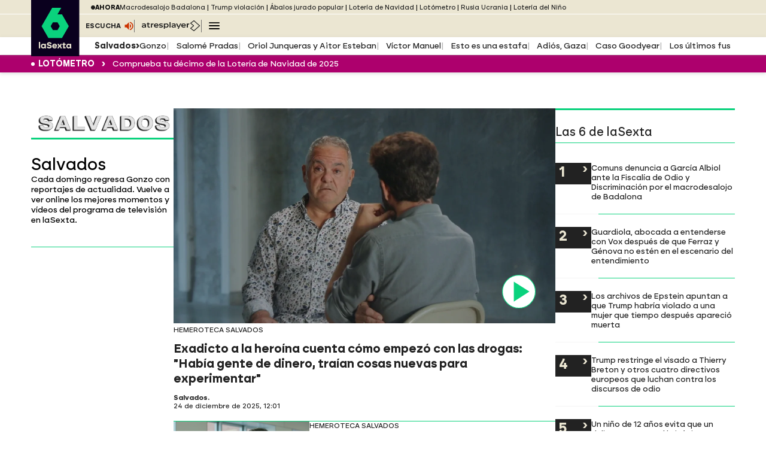

--- FILE ---
content_type: text/html;charset=utf-8
request_url: https://www.lasexta.com/programas/salvados/
body_size: 114420
content:
<!DOCTYPE html><html lang="es" prefix="og: http://ogp.me/ns# fb: http://ogp.me/ns/fb# article: http://ogp.me/ns/article#"><head><meta charset="UTF-8"/><meta name="viewport" content="width=device-width, initial-scale=1, user-scalable=yes"><title>Salvados con Gonzo | Domingos, a las 21:25, en laSexta</title><meta name="title" content="Salvados con Gonzo | Domingos, a las 21:25, en laSexta"><meta name="description" content="Cada domingo regresa Gonzo con reportajes de actualidad. Vuelve a ver online los mejores momentos y vídeos del programa de televisión en laSexta."/><link rel="canonical" href="https://www.lasexta.com/programas/salvados/" ><meta name="robots" content="index, follow, max-image-preview:large, max-snippet:-1, max-video-preview:-1" /><link rel="preload" href="https://static.lasexta.com/css/assets/fonts/LaSextafuente-Medium.woff2" as="font" crossorigin /><link rel="preload" href="https://static.lasexta.com/css/assets/fonts/LaSextafuente-Bold.woff2" as="font" crossorigin /><link rel="preload" href="https://static.lasexta.com/css/assets/fonts/Icomoon-LaSextafuente.woff" as="font" crossorigin /><style> @font-face { font-family: "laSexta"; src: url("https://static.lasexta.com/css/assets/fonts/LaSextafuente-Medium.woff2") format("woff2"); font-weight: 400; font-style: normal; font-stretch: normal; font-display: swap; } @font-face { font-family: "laSexta"; src: url("https://static.lasexta.com/css/assets/fonts/LaSextafuente-Bold.woff2") format("woff2"); font-weight: 600; font-style: normal; font-stretch: normal; font-display: swap; } @font-face { font-family: "icomoon"; src: url("https://static.lasexta.com/css/assets/fonts/Icomoon-LaSextafuente.woff") format("woff"); font-weight: 400; font-style: normal; font-stretch: normal; font-display: swap; } </style><meta property="article:publisher" content="https://www.facebook.com/laSexta" /><meta property="og:type" content="website"/><meta property="og:locale" content="es_ES"/><meta property="og:site_name" content="LaSexta"/><meta property="og:title" content="Salvados con Gonzo | Domingos, a las 21:25, en laSexta"/><meta property="og:description" content="Cada domingo regresa Gonzo con reportajes de actualidad. Vuelve a ver online los mejores momentos y vídeos del programa de televisión en laSexta."/><meta property="og:url" content="https://www.lasexta.com/programas/salvados/"><meta name="twitter:title" content="Salvados con Gonzo | Domingos, a las 21:25, en laSexta"/><meta name="twitter:description" content="Cada domingo regresa Gonzo con reportajes de actualidad. Vuelve a ver online los mejores momentos y vídeos del programa de televisión en laSexta."/><meta name="twitter:site" content="lasextatv"><meta property="og:image" content="https://fotografias.lasexta.com/clipping/cmsimages02/2025/03/18/8C429E50-42DD-429B-98BB-5207651CD917/logo-lasexta_96.jpg?crop=3508,1973,x0,y0&width=1200&height=675&optimize=low&format=jpg"/><meta property="og:image:type" content="image/jpeg"/><meta property="og:image:width" content="1200"/><meta property="og:image:height" content="675"/><meta name="twitter:card" content="summary_large_image"/><meta name="twitter:image" content="https://fotografias.lasexta.com/clipping/cmsimages02/2025/03/18/8C429E50-42DD-429B-98BB-5207651CD917/logo-lasexta_51.jpg?crop=3508,1754,x0,y56&width=1200&height=600&optimize=low&format=jpg"/><meta property="og:image:alt" content="LaSexta" /><meta property="article:section" content="Programas"/><meta http-equiv="X-UA-Compatible" content="IE=edge,chrome=1"/><meta name="pageRender" content="Wed Dec 24 12:01:21 CET 2025"/><link rel="alternate" type="application/rss+xml" title="RSS 2.0" href="https://www.lasexta.com/rss/351792.xml" /><meta name="lang" content="es"><meta name="organization" content="LaSexta" /><script type="text/javascript"> setInterval(function() { window.location.reload(); }, 900*1000); </script><meta name="ad-unit" content="32881787/lasexta.com/programas/salvados"/><link rel="shortcut icon" href="https://www.lasexta.com/public/img/favicon-set/favicon.ico"><link rel="icon" sizes="16x16 32x32 64x64" href="https://www.lasexta.com/public/img/favicon-set/favicon.webp"><link rel="icon" type="image/png" sizes="196x196" href="https://www.lasexta.com/public/img/favicon-set/icon192.webp"><link rel="icon" type="image/png" sizes="160x160" href="https://www.lasexta.com/public/img/favicon-set/icon160.webp"><link rel="icon" type="image/png" sizes="96x96" href="https://www.lasexta.com/public/img/favicon-set/icon96.webp"><link rel="apple-touch-icon" href="https://www.lasexta.com/public/img/favicon-set/apple-touch-icon.png"><link rel="apple-touch-icon" sizes="57x57" href="https://www.lasexta.com/public/img/favicon-set/apple-touch-icon-57x57.webp"><link rel="apple-touch-icon" sizes="60x60" href="https://www.lasexta.com/public/img/favicon-set/apple-touch-icon-60x60.webp"><link rel="apple-touch-icon" sizes="72x72" href="https://www.lasexta.com/public/img/favicon-set/apple-touch-icon-72x72.webp"><link rel="apple-touch-icon" sizes="76x76" href="https://www.lasexta.com/public/img/favicon-set/apple-touch-icon-76x76.webp"><link rel="apple-touch-icon" sizes="114x114" href="https://www.lasexta.com/public/img/favicon-set/apple-touch-icon-114x114.webp"><link rel="apple-touch-icon" sizes="120x120" href="https://www.lasexta.com/public/img/favicon-set/apple-touch-icon-120x120.webp"><link rel="apple-touch-icon" sizes="144x144" href="https://www.lasexta.com/public/img/favicon-set/apple-touch-icon-144x144.webp"><link rel="apple-touch-icon" sizes="152x152" href="https://www.lasexta.com/public/img/favicon-set/apple-touch-icon-152x152.webp"><link rel="apple-touch-icon" sizes="180x180" href="https://www.lasexta.com/public/img/favicon-set/apple-touch-icon-180x180.webp"><meta name="msapplication-TileColor" content="#0AD27D"><meta name="msapplication-TileImage" content="https://www.lasexta.com/public/img/favicon-set/mstile-144x144.webp"><meta name="msapplication-square70x70logo" content="https://www.lasexta.com/public/img/favicon-set/mstile-70x70.webp"><meta name="msapplication-square150x150logo" content="https://www.lasexta.com/public/img/favicon-set/mstile-150x150.webp"><meta name="msapplication-square310x310logo" content="https://www.lasexta.com/public/img/favicon-set/mstile-310x310.webp"><meta name="theme-color" content="#0AD27D"><meta name="msapplication-config" content="https://www.lasexta.com/public/img/favicon-set/browserconfig.xml"><link rel="manifest" href="https://www.lasexta.com/public/img/favicon-set/site.webmanifest"><meta name="google-site-verification" content="wqlZp20Q7EJc4rjA4jF13DWBQVX9dFq84rJ76Ez37QI"><meta name="msvalidate.01" content="DDBC2D36D801A1BEEF59505F4B1610AF"><meta name="site-name" content="LaSexta"/><meta name="tipo-pagina" content="contenido:auto"/><meta name="error" content="false" /><script type="application/ld+json"> { "@context": "http://schema.org", "@type": "BreadcrumbList", "itemListElement": [ { "@type": "ListItem", "position": 1, "name": "laSexta", "item": "https://www.lasexta.com/" }, { "@type": "ListItem", "position": 2, "name": "Programas", "item": "https://www.lasexta.com/programas/" }, { "@type": "ListItem", "position": 3, "name": "Salvados", "item": "https://www.lasexta.com/programas/salvados/" }] } </script><script type="application/ld+json"> { "@context":"https://schema.org", "@type":"NewsMediaOrganization", "url":"https://www.lasexta.com/", "@id":"https://www.lasexta.com/#publisher", "name":"laSexta", "alternateName":"La Sexta", "sameAs":[ "https://twitter.com/anatomia_tv"], "logo": { "@type": "ImageObject", "url": "https://static.lasexta.com/img/la-sexta-amp.png", "width": 270, "height": 60 } , "foundingLocation": "Madrid, España", "foundingDate": "2005-11-25", "address": { "@type":"PostalAddress", "streetAddress":"Isla Graciosa 13", "addressLocality":"San Sebastián de los Reyes", "addressRegion":"Comunidad de Madrid", "postalCode":"28703", "addressCountry":"ES" } ,"parentOrganization":{ "@context":"https://schema.org", "@type":"NewsMediaOrganization", "url":"https://www.atresmediacorporacion.com/", "name":"Atresmedia", "alternateName":"Atresmedia", "ethicsPolicy":"https://www.atresmediacorporacion.com/public/legal/politica-proteccion-datos-privacidad.html", "legalName":"Atresmedia Corporación de Medios de Comunicación, S.A.", "foundingLocation": "Madrid, España", "foundingDate": "1988-06-07", "address": { "@type":"PostalAddress", "streetAddress":"Isla Graciosa 13", "addressLocality":"San Sebastián de los Reyes", "addressRegion":"Comunidad de Madrid", "postalCode":"28703", "addressCountry":"ES" }, "logo": { "@type": "ImageObject", "url": "https://www.atresmedia.com/public/img/atresmedia-amp.png", "width": 125, "height": 60 } } } </script><script type="application/ld+json">[ { "@context": "https://schema.org/", "@type": "SiteNavigationElement", "url": "https:\/\/www.lasexta.com\/programas\/", "name": "Programas" ,"alternateName": "Programas de televisión de laSexta - Vídeos, noticias y programas para para estar al día" }, { "@context": "https://schema.org/", "@type": "SiteNavigationElement", "url": "https:\/\/www.lasexta.com\/noticias\/nacional\/", "name": "España" ,"alternateName": "España: noticias de la actualidad política en España y vídeos de última hora en laSexta" }, { "@context": "https://schema.org/", "@type": "SiteNavigationElement", "url": "https:\/\/www.lasexta.com\/noticias\/internacional\/", "name": "Internacional" ,"alternateName": "Internacional: noticias, vídeos y actualidad internacional - Sigue lo que ocurre en el mundo" }, { "@context": "https://schema.org/", "@type": "SiteNavigationElement", "url": "https:\/\/www.lasexta.com\/noticias\/deportes\/", "name": "Deportes" ,"alternateName": "Noticias de Deportes por Jugones: última Hora y Actualidad Deportiva." }, { "@context": "https://schema.org/", "@type": "SiteNavigationElement", "url": "https:\/\/www.lasexta.com\/noticias\/economia\/", "name": "Economía" ,"alternateName": "Economía: noticias de economía, actualidad económica y vídeos de última hora" }, { "@context": "https://schema.org/", "@type": "SiteNavigationElement", "url": "https:\/\/www.lasexta.com\/noticias\/sociedad\/", "name": "Sociedad" ,"alternateName": "Sociedad: noticias y vídeos de última hora y actualidad social en España y el resto del mundo en laSexta" }, { "@context": "https://schema.org/", "@type": "SiteNavigationElement", "url": "https:\/\/www.lasexta.com\/noticias\/cultura\/", "name": "Cultura" ,"alternateName": "Cultura: información cultural, última hora, noticias y vídeos de la industria cultural en laSexta" }, { "@context": "https://schema.org/", "@type": "SiteNavigationElement", "url": "https:\/\/www.lasexta.com\/noticias\/ciencia-tecnologia\/", "name": "Ciencia y tecnología" ,"alternateName": "Ciencia y Tecnología - noticias, fotos y vídeos en laSexta.com" }, { "@context": "https://schema.org/", "@type": "SiteNavigationElement", "url": "https:\/\/www.lasexta.com\/bienestar\/", "name": "Bienestar" ,"alternateName": "Bienestar y Vida Sana | Infórmate sobre Salud de manera Segura." }, { "@context": "https://schema.org/", "@type": "SiteNavigationElement", "url": "https:\/\/www.lasexta.com\/noticias\/el-tiempo\/", "name": "El tiempo" }] </script><script type="application/ld+json">[ { "@context": "https://schema.org/", "@type": "SiteNavigationElement", "url": "https:\/\/www.lasexta.com\/temas\/gonzo-1", "name": "Gonzo" }, { "@context": "https://schema.org/", "@type": "SiteNavigationElement", "url": "https:\/\/www.lasexta.com\/temas\/salvados_salome_pradas-1", "name": "Salomé Pradas" }, { "@context": "https://schema.org/", "@type": "SiteNavigationElement", "url": "https:\/\/www.lasexta.com\/temas\/salvados_esteban_junqueras-1", "name": "Oriol Junqueras y Aitor Esteban" }, { "@context": "https://schema.org/", "@type": "SiteNavigationElement", "url": "https:\/\/www.lasexta.com\/temas\/salvados_victor_manuel-1", "name": "Víctor Manuel" }, { "@context": "https://schema.org/", "@type": "SiteNavigationElement", "url": "https:\/\/www.lasexta.com\/temas\/salvados_estafas_telefonicas-1", "name": "Esto es una estafa" }, { "@context": "https://schema.org/", "@type": "SiteNavigationElement", "url": "https:\/\/www.lasexta.com\/temas\/salvados_gaza-1", "name": "Adiós, Gaza" }, { "@context": "https://schema.org/", "@type": "SiteNavigationElement", "url": "https:\/\/www.lasexta.com\/temas\/salvados_goodyear-1", "name": "Caso Goodyear" }, { "@context": "https://schema.org/", "@type": "SiteNavigationElement", "url": "https:\/\/www.lasexta.com\/temas\/lasexta_columna_ultimos_fusilados-1", "name": "Los últimos fusilados" }, { "@context": "https://schema.org/", "@type": "SiteNavigationElement", "url": "https:\/\/www.lasexta.com\/temas\/salvados_elvira_lindo-1", "name": "Elvira Lindo" }, { "@context": "https://schema.org/", "@type": "SiteNavigationElement", "url": "https:\/\/www.lasexta.com\/temas\/salvados_gran_fuga-1", "name": "La gran fuga" }, { "@context": "https://schema.org/", "@type": "SiteNavigationElement", "url": "https:\/\/www.lasexta.com\/temas\/salvados_alvia-1", "name": "El maquinista del Alvia" }, { "@context": "https://schema.org/", "@type": "SiteNavigationElement", "url": "https:\/\/www.lasexta.com\/temas\/salvados_wyoming-1", "name": "Wyoming, el gran Chechu" }, { "@context": "https://schema.org/", "@type": "SiteNavigationElement", "url": "https:\/\/www.lasexta.com\/temas\/salvados_generacion_heroina-1", "name": "Generación Heroína" }, { "@context": "https://schema.org/", "@type": "SiteNavigationElement", "url": "https:\/\/www.lasexta.com\/temas\/especial_supersubmarina-1", "name": "Supersubmarina" }, { "@context": "https://schema.org/", "@type": "SiteNavigationElement", "url": "https:\/\/www.lasexta.com\/temas\/salvados_redes_sociales-1", "name": "Redes Sociales: La fábrica del terror" }] </script><style> body{-webkit-overflow-scrolling:touch}*{margin:0;padding:0;border:0;outline:0;vertical-align:baseline;box-sizing:border-box}caption,h1,h2,h3,h4,h5,h6,td,th{font-weight:400}li{list-style:none;position:relative}img{max-width:100%}a img{border:0}table,th{border-collapse:collapse;border-spacing:0}address{font-style:normal}article,aside,details,figcaption,figure,footer,header,hgroup,menu,nav,pre,section{display:block}blockquote,q{quotes:none}ins{background-color:#ccc;color:#000;text-decoration:none}del{text-decoration:line-through}abbr[title],dfn[title]{cursor:help}table{border-collapse:collapse;border-spacing:0}hr{display:block;height:1px;border:0;border-top:1px solid #ccc;margin:1em 0;padding:0}input,select{vertical-align:middle}.screen-reader-text{border:0;clip:rect(1px,1px,1px,1px);clip-path:inset(50%);height:auto;margin:-1px;overflow:hidden;padding:0;position:absolute;width:1px;white-space:nowrap}@media screen and (max-width:989px){.screen-reader-text--m{border:0;clip:rect(1px,1px,1px,1px);clip-path:inset(50%);height:auto;margin:-1px;overflow:hidden;padding:0;position:absolute;width:1px;white-space:nowrap}}@media screen and (min-width:990px){.screen-reader-text--d{border:0;clip:rect(1px,1px,1px,1px);clip-path:inset(50%);height:auto;margin:-1px;overflow:hidden;padding:0;position:absolute;width:1px;white-space:nowrap}}html{font-family:laSexta,serif}body{font-size:14px;background:#fff}.L6-Main{margin:48px auto}.L6-Main>*{max-width:1200px;width:100%;margin:0 auto;padding:12px;background:#fff}.L6-Header-wrapper{position:sticky;top:0;z-index:100;height:92px}.L6-Header{position:relative;background:#ebe6d2;height:63px}.L6-Header__content{max-width:1200px;width:100%;margin:0 auto;position:relative}.L6-Header__logo{display:block;position:absolute;left:12px;top:-24px;width:81px;z-index:100}.L6-Header__logo svg{width:100%;height:auto}.L6-Header__navigations{display:flex;justify-content:end}.L6-Header .L6-page-nav-wrapper{background-color:#fff;box-shadow:0 2px 6px hsla(0,0%,48.2%,.25);margin-top:-3px;padding:6px 0;display:flex;justify-content:flex-end;height:29px}@media screen and (min-width:990px){.L6-Header{height:48px}.L6-Header__content{padding:0 12px}.L6-Header__logo{width:81px;left:auto}.L6-Header__navigations{display:flex;justify-content:end}}.L6-page-nav{width:calc(100% - 117px);justify-content:flex-start;font-size:.875rem}.L6-page-nav__scroll-wrapper{scrollbar-width:none;overflow-x:scroll;overflow-y:hidden}.L6-page-nav__scroll{display:flex;gap:6px}.L6-page-nav__title{display:flex;gap:12px;align-items:center;font-weight:600}.L6-page-nav__title span{white-space:nowrap}.L6-page-nav__list{display:flex;gap:12px;white-space:nowrap}.L6-page-nav__item+.L6-page-nav__item:before{content:"|";color:#b2b2b2;margin-right:12px}@media screen and (min-width:990px){.L6-page-nav{max-width:1176px;margin:0 auto;gap:24px;padding-left:99px}}.L6-animations--blink{animation:blink 2s ease infinite}.L6-Hot-links{background:#ebe6d2;border-bottom:1px solid #fff;font-size:.685rem;height:24px;overflow:hidden;padding-top:3px}.L6-Hot-links,.L6-Hot-links__content{justify-content:flex-end;display:flex}.L6-Hot-links__content{width:calc(100% - 117px)}.L6-Hot-links__scroll-wrapper{display:flex;scrollbar-width:none;overflow-x:scroll;overflow-y:hidden;height:51px}.L6-Hot-links__scroll{display:flex;white-space:nowrap;gap:6px;align-items:flex-start;height:51px;margin-top:3px;position:relative;z-index:5}.L6-Hot-links__title{font-weight:700;text-transform:uppercase;display:inline-flex;align-items:center;gap:6px}.L6-Hot-links__list{display:flex}.L6-Hot-links__list-item:after{content:"|";margin:0 3px}.L6-Hot-links__list-item:last-child:after{content:none}@media screen and (min-width:990px){.L6-Hot-links__content{max-width:1200px;width:100%;margin:0 auto;justify-content:normal;padding:0 12px}.L6-Hot-links__scroll-wrapper{max-width:calc(100% + 24px);width:100%;margin:0 auto;padding-left:calc(8.33333% + 2px)}}.L6-Header__navigations .L6-shortcuts-nav{display:flex;align-items:flex-end;margin-right:18px;padding-bottom:3px}.L6-Header__navigations .L6-shortcuts-nav ul li a.L6-shortcuts__link--live{display:none}@media screen and (min-width:990px){.L6-Header__navigations .L6-shortcuts-nav ul li a.L6-shortcuts__link--live{display:inline-flex;align-items:center}}.L6-Header__navigations .L6-shortcuts-nav__list{display:inline-flex;align-items:center;gap:9px}.L6-Header__navigations .L6-shortcuts-nav__list .L6-shortcuts__link{display:inline-flex;align-items:center;gap:1px;line-height:0;padding:6px 0;font-size:.725rem;text-transform:uppercase;font-weight:700;background:transparent}.L6-Header__navigations .L6-shortcuts-nav__list .L6-shortcuts__link:hover{text-decoration:none;opacity:.6}.L6-Header__navigations .L6-shortcuts-nav__list .L6-shortcuts__link--listen svg,.L6-Header__navigations .L6-shortcuts-nav__list .L6-shortcuts__link--live svg{width:18px;margin-left:6px}.L6-Header__navigations .L6-shortcuts-nav__list .L6-main-menu__toogle svg,.L6-Header__navigations .L6-shortcuts-nav__list .L6-shortcuts__link--player>svg{width:21px}.L6-Header__navigations .L6-shortcuts-nav__list-item{display:inline-flex;align-items:center}.L6-Header__navigations .L6-shortcuts-nav__list-item:first-child:before{display:none}.L6-Header__navigations .L6-shortcuts-nav__list-item:before{content:" ";display:block;width:1px;border-right:1px solid #706f6e;height:1.5em;margin:0 12px 0 0}.L6-Header__navigations .L6-shortcuts-nav__list-item:nth-child(2):before{display:none}@media screen and (min-width:990px){.L6-Header__navigations .L6-shortcuts-nav__list-item:nth-child(2):before{display:block}}@media screen and (min-width:990px){.L6-Header__navigations{display:flex;justify-content:end}.L6-Header__navigations .L6-shortcuts-nav{margin-right:0}.L6-Header__navigations .L6-shortcuts-nav__list .L6-shortcuts__link--listen svg,.L6-Header__navigations .L6-shortcuts-nav__list .L6-shortcuts__link--live svg{width:15px}.L6-Header__navigations .L6-shortcuts-nav__list .L6-main-menu__toogle svg,.L6-Header__navigations .L6-shortcuts-nav__list .L6-shortcuts__link--player>svg{width:18px}}.L6-main-menu{position:absolute;background-color:#fff;box-shadow:0 9px 9px 0 rgba(0,0,0,.3);width:200px;height:calc(100vh - 78px);top:35px;right:-18px;z-index:100}.L6-main-menu__close{font-family:laSexta,serif;display:flex;gap:6px;width:100%;align-items:center;justify-content:end;padding:6px 9px}.L6-main-menu__close:focus-visible{border:1px solid #222}.L6-main-menu__list{font-size:.725rem;text-transform:uppercase;font-weight:600}.L6-main-menu__item{border-bottom:1px solid #d9d9d9;padding:6px 9px}.L6-main-menu .L6-main-submenu__toogle{display:inline-flex;gap:6px}.L6-main-menu .L6-main-submenu__toogle[aria-expanded=false] svg{transition:all .4s ease;transform:rotate(0deg)}.L6-main-menu .L6-main-submenu__toogle[aria-expanded=true] svg{transition:all .4s ease;transform:rotate(90deg)}.L6-main-menu .L6-main-submenu__list{background:#f4f4f4;border-top:1px solid #d9d9d9;margin:6px -9px -7px;width:calc(100% + 18px);text-transform:none}.L6-main-menu .L6-main-submenu__item{padding:6px 6px 6px 24px;border-bottom:1px solid #d9d9d9}.L6-main-menu .L6-main-submenu__summary{list-style:none;padding-left:15px;background:url(/public/img/svg/submenu-arrow.svg) no-repeat}.L6-main-menu .L6-main-submenu__summary ::-webkit-details-marker{display:none}.L6-main-menu .L6-main-submenu[open]>.L6-main-submenu__summary{background:url(/public/img/svg/submenu-arrow-open.svg) no-repeat 0 3px}.L6-main-menu__search-form{display:flex;align-items:center;gap:6px;padding:9px;border-top:1px solid #d9d9d9;border-bottom:1px solid #d9d9d9}.L6-main-menu__search-form:focus-visible{border:1px solid #222}.L6-main-menu__search-input{border:1px solid #d9d9d9;padding:3px;border-radius:6px;width:155px}.L6-main-menu__search-button{background:transparent}@media screen and (min-width:990px){.L6-main-menu{right:0}}.L6-Footer{background-color:#000;color:#fff;padding-bottom:48px}.L6-Footer--secondary{background-color:#1f1f1f}.L6-Footer__content{max-width:1200px;width:100%;margin:0 auto;padding:33px 12px 12px;display:flex;flex-direction:column;gap:24px}.L6-Footer__content>*{flex:1}.L6-Footer a{color:#fff;text-decoration:none}.L6-Footer a:hover{text-decoration:underline}.L6-Footer .L6-apps-nav,.L6-Footer .L6-social-nav{display:flex;gap:12px;margin:12px 0}.L6-Footer .L6-apps-nav__title,.L6-Footer .L6-social-nav__title{font-size:.685rem;font-weight:400;text-transform:uppercase;width:129px;padding-left:24px}.L6-Footer .L6-apps-nav__list,.L6-Footer .L6-social-nav__list{display:flex;flex-wrap:wrap;gap:12px;padding-right:24px}.L6-Footer .L6-apps-nav__list,.L6-Footer__address{flex-direction:column}.L6-Footer__address{margin:24px;display:flex}.L6-Footer__address small{align-self:flex-end;margin-top:24px;width:calc(100% - 117px);line-height:1.5em}.L6-Footer .L6-legal-nav{margin:0 24px 24px;display:flex;flex-direction:column}.L6-Footer .L6-legal-nav__list{display:flex;flex-direction:column;gap:12px;align-self:flex-end;width:calc(100% - 117px);font-size:.75rem}.L6-Footer .L6-legal-nav__link{color:#fff;font-size:.75rem;font-family:laSexta,serif;background:transparent}.L6-Footer .L6-legal-nav__link:hover{text-decoration:underline;cursor:pointer}@media screen and (min-width:990px){.L6-Footer__content{flex-direction:row}.L6-Footer .L6-apps-nav,.L6-Footer .L6-social-nav{display:flex;flex-direction:column;margin:12px 0}.L6-Footer .L6-apps-nav__title,.L6-Footer .L6-social-nav__title{padding-left:0}.L6-Footer .L6-apps-nav__list,.L6-Footer .L6-social-nav__list{flex-direction:row}.L6-Footer__address{margin:24px 0;flex-direction:row;gap:24px}.L6-Footer__address__logo{width:calc(33.33333% - 16px)}.L6-Footer__address small{margin-top:0;width:calc(50% + 12px);align-self:auto}.L6-Footer .L6-legal-nav{margin:24px 0}.L6-Footer .L6-legal-nav__list{display:flex;flex-direction:row;flex-wrap:wrap;align-self:auto;width:auto}.L6-Footer .L6-legal-nav .L6-legal__item{flex:48%}}:not(.fa)[class*=" icon-"],:not(.fa)[class^=icon-],[class*=" icon-"],[class^=icon-]{font-family:icomoon;speak:never;font-style:normal;font-weight:400;font-variant:normal;text-transform:none;line-height:1;-webkit-font-smoothing:antialiased;-moz-osx-font-smoothing:grayscale}.icon-wikipedia:before{content:""}.icon-hashtag:before{content:""}.icon-facebook:before{content:""}.icon-left-stroke:before{content:""}.icon-linkedin:before{content:""}.icon-right-stroke:before{content:""}.icon-share:before{content:""}.icon-whatsapp:before{content:""}.icon-close:before{content:""}.icon-instagram:before{content:""}.icon-x:before{content:""}.icon-atresplayer:before{content:""}.icon-star-empty:before{content:""}.icon-star-full:before{content:""}.icon-youtube:before{content:""}.icon-telegram:before{content:""}.L6-news .L6-media__type--live{color:#fff;z-index:1;position:absolute;left:10px;top:10px;margin:0;background:#c30;padding:4px 10px 3px 6px;border-radius:4px;font-size:.7rem;text-transform:uppercase;display:flex;flex-direction:row;align-items:flex-start;line-height:.7rem}.L6-news .L6-media__type--live svg{margin-right:4px}@keyframes blink{0%{opacity:0}15%{opacity:1}30%{opacity:0}45%{opacity:1}}.L6-Header__navigations .L6-shortcuts-nav__list .L6-shortcuts__link,.L6-Hot-links__link,.L6-main-menu .L6-main-submenu__link,.L6-main-menu .L6-main-submenu__toogle,.L6-main-menu__link,.L6-page-nav__link,.L6-page-nav a.L6-page-nav__title{text-decoration:none;color:#222}.L6-Header__navigations .L6-shortcuts-nav__list .L6-shortcuts__link:hover,.L6-Hot-links__link:hover,.L6-main-menu .L6-main-submenu__link:hover,.L6-main-menu .L6-main-submenu__toogle:hover,.L6-main-menu__link:hover,.L6-page-nav__link:hover,.L6-page-nav a.L6-page-nav__title:hover{text-decoration:underline}.L6-Header__navigations .L6-shortcuts-nav__list .L6-shortcuts__link:focus-visible,.L6-Hot-links__link:focus-visible,.L6-main-menu .L6-main-submenu__link:focus-visible,.L6-main-menu .L6-main-submenu__toogle:focus-visible,.L6-main-menu__link:focus-visible,.L6-page-nav__link:focus-visible,.L6-page-nav a.L6-page-nav__title:focus-visible{border:1px solid #222}.ads{background:#f9f9f9}.ads__claim{font-size:.685rem;text-transform:uppercase;color:#222;padding:6px;position:absolute;top:0}@media (max-width:990px){.ads.mega{margin:0 auto;padding:.6rem 0;position:relative;text-align:center;width:100%;z-index:2;overflow:hidden;max-width:990px;background-color:#fff}.ads.mega:has(.ads__content[data-sizesm]){display:block}.ads.mega:has(.ads__content[data-sizesd]){display:none}.L6-Live-page .ads.mega{margin:15px auto}}@media (min-width:991px){.ads.mega:has(.ads__content[data-sizesd]){display:block;padding:2px}.ads.mega:has(.ads__content[data-sizesm]){display:none}}.ads.mega:has(.ads__content[data-sizesd][data-sizesm][data-sizest]){display:block}.ads.mega .ads__wrap{max-width:1200px;width:100%;margin:0 auto;min-height:150px;display:flex;align-items:center;position:relative}@media (min-width:990px){.ads.mega .ads__wrap{min-height:250px}}.ads.mega .ads__wrap .ads__content{text-align:center;margin:0 auto}.ads.roba .ads__wrap{max-width:300px;min-height:600px;margin:0 auto}.ads.roba.min .ads__wrap{min-height:100px}.ads.roba.med .ads__wrap{min-height:300px}.ads.roba.large .ads__wrap{min-height:600px}.ads.roba.sticky{position:-webkit-sticky;position:sticky;top:90px}@media (min-width:991px){.ads.roba-mobile-up{display:none}}.ads.roba-mobile-up .ads__wrap{max-width:375px;min-height:100px;margin:0 auto}.ads.mobile-sticky{position:fixed;bottom:0;z-index:999999;width:100%;left:0;box-shadow:0 0 10px rgba(0,0,0,.1);background:#fff}@media (min-width:481px){.ads.mobile-sticky{display:none}}.ads.mobile-sticky .ads__content{max-width:318px;min-height:112px;margin:0 auto}.ads__close-sticky{position:absolute;right:18px;top:-9px;background:#222;color:#fff;width:21px;height:21px;border-radius:100%;text-align:center;font-weight:600;line-height:1.25em;line-height:1;padding-top:3px}.ad-space{text-align:center;position:relative;padding-top:25px}.ad-space:after{content:"PUBLICIDAD";width:100%;display:flex;justify-content:center;top:0;position:absolute;font-size:.685rem;color:#222}.adv__taboola{display:grid;grid-template-columns:100%;justify-content:right}@media screen and (min-width:990px){.adv__taboola{grid-template-columns:75%}}.L6-page__layout{display:flex;flex-direction:column;margin:0 12px;width:auto}.L6-page__layout--l01 [data-child="2"]{order:-1}@media screen and (min-width:990px){.L6-page__layout{margin:auto;flex-direction:row}.L6-page__layout--l01{gap:24px}.L6-page__layout--l01 [data-child="1"]{flex:calc(66.66667% - 8px)}.L6-page__layout--l01 [data-child="2"]{flex:calc(33.33333% - 16px);order:0}.L6-page__layout--l02{gap:24px}.L6-page__layout--l02 [data-child="1"]{flex:calc(16.66667% - 20px)}.L6-page__layout--l02 [data-child="2"]{flex:calc(50% - 12px)}.L6-page__layout--l02 [data-child="3"]{width:300px;order:0}}.L6-sidebar{display:flex;flex-direction:column;gap:24px}@media screen and (min-width:990px){.L6-sidebar.L6-sticky{position:sticky;top:100px}}.a3mod_player .icon.link-content.icon.link-content--loaded,.a3mod_player:has(.wrap-img picture) .icon.icon.link-content--loaded .wrap-img:after,.btnBorder{width:4.375rem;height:4.375rem;border:.125rem solid #fff;border-radius:50%;background-color:rgba(0,0,0,.3);color:#fff}@media (min-width:768px){.a3mod_player .icon.link-content.icon.link-content--loaded,.a3mod_player:has(.wrap-img picture) .icon.icon.link-content--loaded .wrap-img:after,.btnBorder{width:7rem;height:7rem}}.a3mod_player .icon.link-content .wrap-img:before,.btnArrow .icon.link-content .wrap-img:before{border-color:transparent hsla(0,0%,100%,.6);border-style:solid;border-width:1.0625rem 0 1.0625rem 1.5625rem;margin:-.0625rem 0 0 .1875rem;transition:border-color .2s ease;transform:translate(-50%,-50%)}@media (min-width:768px){.a3mod_player .icon.link-content .wrap-img:before,.btnArrow .icon.link-content .wrap-img:before{border-width:1.625rem 0 1.625rem 2.3125rem}}.a3mod_player{--player-text-color:#000;overflow:hidden;position:relative;aspect-ratio:16/9;font-size:1rem}.a3mod_player:has(.icon.link-content){display:flex;align-items:center;justify-content:center}.a3mod_player .icon.link-content{width:100%;height:100%;background:transparent;border:0;text-align:left;position:absolute;padding:0;top:0;left:0;z-index:3;cursor:wait;pointer-events:none}.a3mod_player .icon.link-content .wrap-img:before,.a3mod_player .icon.link-content:after,.a3mod_player .icon.link-content:before{content:"";position:absolute;top:50%;left:50%;z-index:2}.a3mod_player .icon.link-content:after,.a3mod_player .icon.link-content:before{box-sizing:border-box;width:4.375rem;height:4.375rem;border:2px solid hsla(0,0%,100%,.6);border-radius:50%;margin:-2.25rem 0 0 -2.25rem}.a3mod_player .icon.link-content:before{background-color:rgba(0,0,0,.3)}.a3mod_player .icon.link-content:after{border-left-color:transparent;border-bottom-color:transparent;border-right-color:var(--player-primary-color);border-top-color:var(--player-primary-color);animation:loading 1s cubic-bezier(.4,.03,.71,.99) infinite}.a3mod_player .icon.link-content:hover{background-color:transparent}.a3mod_player .icon.link-content .wrap-img{background:rgba(0,0,0,.5);overflow:hidden;width:100%;position:absolute;top:0;height:100%}.a3mod_player .icon.link-content .wrap-img[role=banner]{background:#000}.a3mod_player .icon.link-content.icon.link-content--loaded{position:static;display:flex;align-items:center;justify-content:center;cursor:pointer;pointer-events:all}.a3mod_player .icon.link-content.icon.link-content--loaded:after,.a3mod_player .icon.link-content.icon.link-content--loaded:before{content:none}.a3mod_player .icon.link-content.icon.link-content--loaded:hover{background-color:#fff;transition:.2s}.a3mod_player .icon.link-content.icon.link-content--loaded:hover .wrap-img:before{border-left-color:var(--player-primary-color);border-bottom-color:transparent;border-right-color:var(--player-primary-color);border-top-color:transparent}.a3mod_player .icon.link-content.icon.link-content--loaded .wrap-img{position:static;display:flex;justify-content:center;align-items:center;background:none}.a3mod_player .icon.link-content.icon.link-content--loaded .wrap-img:before{border-color:transparent #fff}.a3mod_player .icon.link-content.icon.link-content--loaded .wrap-img:after{content:none}@media (min-width:768px){.a3mod_player .icon.link-content:after,.a3mod_player .icon.link-content:before{box-sizing:border-box;width:7rem;height:7rem;margin:-3.5rem 0 0 -3.5rem}.a3mod_player .icon.link-content .wrap-img:before{border-width:1.625rem 0 1.625rem 2.35rem;margin-left:.3125rem}}.a3mod_player:has(.wrap-img picture) .icon.icon.link-content--loaded{width:100%;height:100%;border:none}.a3mod_player:has(.wrap-img picture) .icon.icon.link-content--loaded .wrap-img{display:block;width:100%;height:100%}.a3mod_player:has(.wrap-img picture) .icon.icon.link-content--loaded .wrap-img:after{content:"";position:absolute;top:50%;left:50%;transform:translate(-50%,-50%)}.a3mod_player video.video-main{position:absolute;top:0;left:0;width:100%;height:auto}@media (min-width:768px){.a3mod_player .icon.link-content.icon.link-content--loaded,.a3mod_player .icon.link-content.icon.link-content--loaded .wrap-img{width:7rem;height:7rem}.a3mod_player .icon.link-content.icon.link-content--loaded .wrap-img:after{border-width:1.625rem 0 1.625rem 2.3125rem}.a3mod_player:has(.wrap-img picture) .icon.link-content.icon.link-content--loaded:hover .wrap-img:after{background-color:#fff}}.a3mod_player:has(picture) .icon.link-content.icon{cursor:pointer}.video-wrapper{position:relative;aspect-ratio:16/9}.video-wrapper .L6-media__picture,.video-wrapper .video-main-picture{position:absolute;top:0;left:0;z-index:2;width:100%;aspect-ratio:1.76;line-height:.8;font-size:.75rem}.video-wrapper .L6-media__picture img,.video-wrapper .video-main-picture img{width:100%;height:auto}.video-wrapper:not(:has(.player-ui-uicontainer)):after{content:"";position:absolute;bottom:0;left:0;width:100%;height:.25rem;background-color:var(--player-primary-color);z-index:10}@media (max-width:600px){#playerAtresmediaEmbed{position:absolute;top:0;bottom:0;left:0;right:0;background:#000}}@keyframes loading{0%{transform:rotate(0deg)}to{transform:rotate(1turn)}}.glide{position:relative;width:100%;box-sizing:border-box}.glide *{box-sizing:inherit}.glide__slides,.glide__track{overflow:hidden}.glide__slides{position:relative;width:100%;list-style:none;backface-visibility:hidden;transform-style:preserve-3d;touch-action:pan-Y;margin:0;padding:0;white-space:nowrap;display:flex;flex-wrap:nowrap;will-change:transform}.glide__slide,.glide__slides--dragging{user-select:none}.glide__slide{width:100%;height:100%;flex-shrink:0;white-space:normal;-webkit-touch-callout:none;-webkit-tap-highlight-color:rgba(0,0,0,0)}.glide__slide a{user-select:none;-webkit-user-drag:none;-moz-user-select:none;-ms-user-select:none}.glide__arrows,.glide__bullets{-webkit-touch-callout:none;user-select:none}.glide--rtl{direction:rtl}.glide__arrows{display:flex;justify-content:space-between}.glide__arrow{display:block;padding:0;background-color:transparent;border:none;opacity:.6;cursor:pointer;transition:opacity .15s ease;line-height:1;font-size:2em}.glide__arrow:focus{outline:none}.glide__arrow:hover{opacity:1}.glide__arrow--left{left:0}.glide__arrow--right{right:0}.glide__arrow--disabled{opacity:.33}.glide__bullets{position:absolute;z-index:2;bottom:12px;left:50%;display:inline-flex;list-style:none;transform:translateX(-50%)}.glide__bullet{background-color:#e9e9e9;width:10px;height:10px;padding:0;border-radius:50%;transition:all .3s ease-in-out;cursor:pointer;line-height:0;margin:0 5px}.glide__bullet:focus{outline:none}.glide__bullet:focus,.glide__bullet:hover{background-color:#dadada}.glide__bullet--active{background-color:#0ad27d}.glide--swipeable{cursor:grab;cursor:-moz-grab;cursor:-webkit-grab}.glide--dragging{cursor:grabbing;cursor:-moz-grabbing;cursor:-webkit-grabbing}.photogallery--opening{margin-bottom:30px}@media (max-width:1023px){.photogallery--opening{margin-left:-25px;margin-right:-25px;width:calc(100% + 50px)}}@media (min-width:1024px){.photogallery--opening{width:100%}}.photogallery--opening .glide img{width:100%;height:auto}.photogallery--opening .glide__arrows{position:absolute;left:0;right:0;top:calc(50% - 30px);z-index:200}@media (max-width:767px){.photogallery--opening .glide__arrows{top:35%;width:90%;margin:0 20px}}.photogallery--opening .glide__bullets{bottom:-20px}.photogallery--opening .glide__slide{background:#f6f6f6;margin-bottom:8px}.photogallery--opening .glide__bullet{width:15px;height:12px;border-radius:1px;margin:0 2px}.photogallery--opening .glide .glide__bullet--active{background-color:#0ad27d}.photogallery--opening .glide figure figcaption{text-align:center;font-size:.8rem;line-height:1.375;color:#999;padding:6px 0;font-weight:300}.photogallery--opening .glide figure figcaption .carousel-counter{margin-right:20px;font-size:.9rem}.photogallery--opening .glide figure figcaption .carousel-counter__current{font-weight:600;font-size:1.2rem;color:#000}.photogallery--opening .glide .glide__arrow{font-family:icomoon;color:#fff;font-size:2rem;padding:0;margin:0 10px;opacity:1}.photogallery--opening .glide .glide__arrow--right:before{content:""}.photogallery--opening .glide .glide__arrow--left:before{content:""}.dialog-cmp,.didomi-host{--font-family-didomi-primary:laSexta,serif;--font-family-didomi-secondary:laSexta,serif;--font-weight-didomi-1:600;--font-weight-didomi-2:600;--font-weight-didomi-3:400}:root{--player-primary-color:#0ad27d;--player-secondary-color:#fff;--player-text-color:#000}.L6-alert a.L6-alert__title{text-decoration:none;color:#222}.L6-alert a.L6-alert__title:hover{text-decoration:underline}.L6-alert a.L6-alert__title:focus-visible{border:1px solid #222}.L6-alert{max-width:1176px;width:100%;margin:0 auto;display:flex;flex-direction:column}.L6-alert-wrapper{box-shadow:0 2px 6px hsla(0,0%,48.2%,.25);background-color:#ad006d;color:#fff;padding:18px 24px;position:relative}.L6-alert-wrapper.L6-alert--urgent{background-color:#de370f}.L6-alert-wrapper.L6-alert--breaking-news{background-color:#fff;color:#222}.L6-alert-wrapper.L6-alert--breaking-news .L6-alert__pre-title{color:#de370f}.L6-alert-wrapper.L6-alert--breaking-news .L6-alert__pre-title:after{content:url(/public/img/svg/navigations-arrow-positive.svg)}.L6-alert__pre-title{text-transform:uppercase;display:inline-flex;align-items:center;border-bottom:1px solid;margin-bottom:9px;padding-bottom:6px}@media screen and (min-width:990px){.L6-alert__pre-title{padding-bottom:0}}.L6-alert__pre-title:before{content:"";width:6px;height:6px;border-radius:100%;background-color:currentColor;display:inline-block;margin-right:6px}.L6-alert__pre-title:after{content:url(/public/img/svg/navigations-arrow-negative.svg);display:inline-block;margin-left:6px;margin-right:6px;position:absolute;bottom:3px;right:3px}.L6-alert a.L6-alert__title{color:currentColor;cursor:pointer}.L6-alert a.L6-alert__title:focus-visible{border:0;text-decoration:underline}@media screen and (min-width:990px){.L6-alert{flex-direction:row}.L6-alert-wrapper{padding:6px}.L6-alert__pre-title{border:0;justify-content:normal;margin-bottom:0}.L6-alert__pre-title:after{margin-left:12px;margin-right:12px;position:static}}.rrss,.sitemap{display:inline-block;width:100%;margin-bottom:2rem;margin-top:1.7rem}.rrss.programas a,.rrss.series a,.sitemap.programas a,.sitemap.series a{text-transform:uppercase}.rrss.noticias a,.sitemap.noticias a{color:#000}.rrss h2.titular,.rrss h2.titular a,.sitemap h2.titular,.sitemap h2.titular a{color:#000;font-size:1.2rem;text-transform:uppercase;font-weight:700}.rrss h2.titular a,.sitemap h2.titular a{text-decoration:none}.rrss ul,.sitemap ul{padding-left:0}.rrss ul li,.sitemap ul li{float:left;margin-left:20px;padding-top:1.3rem;list-style:none}@media (max-width:760px){.rrss ul li,.sitemap ul li{margin-right:2%;margin-left:2%}.rrss ul li:nth-child(2n),.sitemap ul li:nth-child(2n){margin-right:0}}.rrss ul li a,.sitemap ul li a{font-size:.8rem;display:inherit;width:100%}.rrss ul li a,.rrss ul li a:hover,.rrss ul li a:visited,.sitemap ul li a,.sitemap ul li a:hover,.sitemap ul li a:visited{color:#222;text-decoration:none} :not(.fa)[class*=" icon-"],:not(.fa)[class^=icon-],[class*=" icon-"],[class^=icon-]{font-family:icomoon;speak:never;font-style:normal;font-weight:400;font-variant:normal;text-transform:none;line-height:1;-webkit-font-smoothing:antialiased;-moz-osx-font-smoothing:grayscale}.icon-wikipedia:before{content:""}.icon-hashtag:before{content:""}.icon-facebook:before{content:""}.icon-left-stroke:before{content:""}.icon-linkedin:before{content:""}.icon-right-stroke:before{content:""}.icon-share:before{content:""}.icon-whatsapp:before{content:""}.icon-close:before{content:""}.icon-instagram:before{content:""}.icon-x:before{content:""}.icon-atresplayer:before{content:""}.icon-star-empty:before{content:""}.icon-star-full:before{content:""}.icon-youtube:before{content:""}.icon-telegram:before{content:""}@keyframes blink{0%{opacity:0}15%{opacity:1}30%{opacity:0}45%{opacity:1}}.L6-block-home__title__link,.L6-news--opinion .L6-news__author--link,.L6-news .L6-news__link,.L6-news__footer__address .L6-news__author--link,.L6-news__supports--LasClaves .L6-news__supports__link{text-decoration:none;color:#222}.L6-block-home__title__link:hover,.L6-news--opinion .L6-news__author--link:hover,.L6-news .L6-news__link:hover,.L6-news__footer__address .L6-news__author--link:hover,.L6-news__supports--LasClaves .L6-news__supports__link:hover{text-decoration:underline}.L6-block-home__title__link:focus-visible,.L6-news--opinion .L6-news__author--link:focus-visible,.L6-news .L6-news__link:focus-visible,.L6-news__footer__address .L6-news__author--link:focus-visible,.L6-news__supports--LasClaves .L6-news__supports__link:focus-visible{border:1px solid #222}.L6-news .L6-news__pre-title{font-size:.725rem;text-transform:uppercase;margin-bottom:-9px;min-height:1.2em}@media screen and (min-width:990px){.L6-news .L6-news__pre-title{font-size:.75rem}}.L6-news .L6-negative-mark,.L6-news__supports--LasClaves .L6-news__supports__title{display:inline-block;background:#222;color:#ebe6d2;padding:0 12px 0 9px}.L6-news__supports--LasClaves .L6-news__supports__item{position:relative;margin-bottom:6px;padding-left:24px;margin-left:12px}.L6-news__supports--LasClaves .L6-news__supports__item:before{content:url(/public/img/svg/claves-bullet.svg);position:absolute;left:0;top:1px}.L6-news__media{position:relative}.L6-news__media .L6-media__type{position:absolute;bottom:1rem;right:1.5rem}.L6-news__media .L6-media__type svg{width:42px;height:42px}.L6-news__media .L6-media__caption{padding:9px 0 6px;margin-bottom:24px;font-family:Arial,sans-serif;font-size:.685rem;line-height:1.25em;text-align:right;border-bottom:1px solid #d9d9d9}.L6-news__media .L6-media__caption .L6-media__footer{text-transform:uppercase;font-size:.9em}.L6-news__media .L6-media__caption .L6-media__footer:before{content:"/";margin:0 3px 0 0;font-size:1.5em;position:relative;top:.15em}.L6-news__media .L6-media__caption+.L6-media__type{bottom:3rem}@media screen and (min-width:990px){.L6-news__media .L6-media__type{bottom:1.5rem;right:2rem}.L6-news__media .L6-media__type svg{width:57px;height:57px}}@media screen and (min-width:680px){.L6-news__media .a3mod_player .playerContainer .Recomendados .Recomendados-list{min-height:inherit;max-height:11.1875rem}.L6-news__media .a3mod_player .playerContainer .Recomendados .Recomendados-list:after{top:10.6875rem}.L6-news__media .a3mod_player .playerContainer .Recomendados.Recomendados--varios .Recomendados-header{max-width:13.75rem}}.L6-news{gap:24px}.L6-news,.L6-news .L6-news__link{display:flex;flex-direction:column}.L6-news .L6-news__link{gap:15px}.L6-news .L6-news__link:hover{text-decoration:none}.L6-news .L6-news__header{order:0}.L6-news .L6-news__footer__meta{display:flex;justify-content:space-between;border-top:1px solid #0ad27d;padding-top:9px;font-size:.75rem}.L6-news .L6-news__title{font-weight:700;font-size:1.5rem;line-height:1.1em}.L6-news .L6-news__title:hover{text-decoration:underline}.L6-news .L6-news__media{margin-bottom:12px}.L6-news .L6-news__body{line-height:1.25em;order:1}.L6-news .L6-news__footer{order:2}.L6-news .L6-news__supports{order:3}@media screen and (min-width:990px){.L6-news .L6-news__title.L6-news__title--minus-01{font-size:.95em}.L6-news .L6-news__title.L6-news__title--minus-02{font-size:.9em}.L6-news .L6-news__title.L6-news__title--plus-01{font-size:1.05em}.L6-news .L6-news__title.L6-news__title--plus-02{font-size:1.1em}.L6-news .L6-news__footer__meta{border-top:0;border-bottom:1px solid #0ad27d;padding-top:0;padding-bottom:9px;margin-top:-23px}}@media screen and (min-width:1200px){.L6-news .L6-news__footer__meta{margin-top:0;border-bottom:0;padding-bottom:0;border-top:1px solid #0ad27d;padding-top:9px}.L6-news .L6-news__footer__meta__info strong{display:block;min-height:1.2em}}.L6-news__footer__info{display:flex;justify-content:space-between;font-size:.75rem;border-bottom:1px solid #0ad27d;padding-bottom:27px}.L6-news__footer__reading-time{text-align:right;min-height:2em}.L6-news__footer__reading-time strong{display:block}.L6-news__footer__address{font-size:.75rem}.L6-news__footer__address .L6-news__author{font-weight:600;display:block}.L6-news__footer__address .L6-news__author--link:hover{cursor:pointer}.L6-news__footer__address .L6-news__author:after{content:","}.L6-news__footer__address .L6-news__author:last-child:after{content:"."}.L6-news--min .L6-news__media{margin:0}.L6-news--min .L6-news__title{font-size:.875rem}@media screen and (min-width:990px){.L6-news--min .L6-news__title{font-size:1rem}}.L6-news--opinion{background-color:#ebe6d2;padding:18px;min-height:100%}.L6-news--opinion .L6-news__media{margin:0}.L6-news--opinion .L6-news__title{font-size:1.125rem;font-weight:600;font-style:italic}.L6-news--opinion .L6-news__author{font-size:.75rem}.L6-news__media{height:max-content}.L6-news__media img{width:100%;height:auto}.L6-news__media .L6-media__caption{display:block}.L6-news--model01 .L6-news__header{font-size:1.5rem}.L6-news--model01 .L6-news__title{font-size:1em}.L6-news--model01 .L6-news__footer__meta{display:none}@media screen and (min-width:990px){.L6-news--model01{display:grid;grid-template-columns:calc(11.11111% - 21.33333px) calc(5.55556% - 22.66667px) auto;gap:24px;grid-template-areas:". meta meta " ". . title" ". media media" ". . footer" ". . body" ". . supports"}.L6-news--model01 .L6-news__footer,.L6-news--model01 .L6-news__header,.L6-news--model01 .L6-news__link{display:contents}.L6-news--model01 .L6-news__pre-title{display:none}.L6-news--model01 .L6-news__title:hover{text-decoration:underline}.L6-news--model01 .L6-news__footer__meta{display:flex;grid-area:meta}.L6-news--model01 .L6-news__header{font-size:2.125rem}.L6-news--model01 .L6-news__title{grid-area:title;font-size:1em}.L6-news--model01 .L6-news__media{grid-area:media;margin:0}.L6-news--model01 .L6-news__footer__info{grid-area:footer;margin-bottom:0}.L6-news--model01 .L6-news__body{grid-area:body}.L6-news--model01 .L6-news__supports{grid-area:supports}}@media screen and (min-width:1200px){.L6-news--model01{display:grid;grid-template-columns:calc(22.22222% - 18.66667px) calc(11.11111% - 21.33333px) auto;gap:24px;grid-template-areas:"meta . title" ". media media" ". . footer" ". . body" ". . supports"}.L6-news--model01 .L6-news__footer,.L6-news--model01 .L6-news__header,.L6-news--model01 .L6-news__link{display:contents}.L6-news--model01 .L6-news__pre-title{display:none}.L6-news--model01 .L6-news__title:hover{text-decoration:underline}.L6-news--model01 .L6-news__footer__meta{display:flex;grid-area:meta}.L6-news--model01 .L6-news__header{font-size:2.125rem}.L6-news--model01 .L6-news__title{grid-area:title;font-size:1em}.L6-news--model01 .L6-news__media{grid-area:media;margin:0}.L6-news--model01 .L6-news__footer__info{grid-area:footer;margin-bottom:0}.L6-news--model01 .L6-news__body{grid-area:body}.L6-news--model01 .L6-news__supports{grid-area:supports}}@media screen and (min-width:990px){.L6-news--model02{display:grid;grid-template-columns:calc(8.33333% - 22px) calc(33.33333% - 16px) auto calc(8.33333% - 22px);grid-template-areas:". meta meta meta" ". title media media" ". body media media" ". footer supports ."}.L6-news--model02 .L6-news__footer,.L6-news--model02 .L6-news__header,.L6-news--model02 .L6-news__link{display:contents}.L6-news--model02 .L6-news__pre-title{display:none}.L6-news--model02 .L6-news__title:hover{text-decoration:underline}.L6-news--model02 .L6-news__footer__meta{grid-area:meta}.L6-news--model02 .L6-news__header{font-size:1.875rem}.L6-news--model02 .L6-news__title{grid-area:title;align-self:flex-start;font-size:1em}.L6-news--model02 .L6-news__media{grid-area:media}.L6-news--model02 .L6-news__footer__info{grid-area:footer;height:max-content;align-self:flex-end;border:0}.L6-news--model02 .L6-news__body{grid-area:body}.L6-news--model02 .L6-news__supports{grid-area:supports}}@media screen and (min-width:1200px){.L6-news--model02{display:grid;grid-template-columns:calc(16.66667% - 20px) calc(25% - 18px) auto calc(8.33333% - 22px);grid-template-areas:". title media media" "meta body media media" ". footer supports ."}.L6-news--model02 .L6-news__footer,.L6-news--model02 .L6-news__header,.L6-news--model02 .L6-news__link{display:contents}.L6-news--model02 .L6-news__pre-title{display:none}.L6-news--model02 .L6-news__title:hover{text-decoration:underline}.L6-news--model02 .L6-news__footer__meta{grid-area:meta}.L6-news--model02 .L6-news__header{font-size:1.875rem}.L6-news--model02 .L6-news__title{grid-area:title;align-self:flex-start;font-size:1em}.L6-news--model02 .L6-news__media{grid-area:media}.L6-news--model02 .L6-news__footer__info{grid-area:footer;height:max-content;align-self:flex-end;border:0}.L6-news--model02 .L6-news__body{grid-area:body}.L6-news--model02 .L6-news__supports{grid-area:supports}}@media screen and (min-width:990px){.L6-news--model03{display:grid;grid-template-columns:calc(8.33333% - 22px) calc(33.33333% - 16px) auto;grid-template-areas:". meta meta " ". title title " ". body media " ". footer media " ". supports media "}.L6-news--model03 .L6-news__footer,.L6-news--model03 .L6-news__header,.L6-news--model03 .L6-news__link{display:contents}.L6-news--model03 .L6-news__pre-title{display:none}.L6-news--model03 .L6-news__title:hover{text-decoration:underline}.L6-news--model03 .L6-news__footer__meta{grid-area:meta}.L6-news--model03 .L6-news__header{font-size:2.6rem}.L6-news--model03 .L6-news__title{grid-area:title;align-self:flex-start;text-align:center;font-size:1em}.L6-news--model03 .L6-news__media{grid-area:media}.L6-news--model03 .L6-news__footer__info{grid-area:footer;height:max-content;align-self:flex-end}.L6-news--model03 .L6-news__body{grid-area:body}.L6-news--model03 .L6-news__supports{grid-area:supports}}@media screen and (min-width:1200px){.L6-news--model03{display:grid;grid-template-columns:calc(16.66667% - 20px) calc(25% - 18px) auto;grid-template-areas:". title title " "meta body media " ". footer media " ". supports media "}.L6-news--model03 .L6-news__footer,.L6-news--model03 .L6-news__header,.L6-news--model03 .L6-news__link{display:contents}.L6-news--model03 .L6-news__pre-title{display:none}.L6-news--model03 .L6-news__title:hover{text-decoration:underline}.L6-news--model03 .L6-news__footer__meta{grid-area:meta}.L6-news--model03 .L6-news__header{font-size:2.6rem}.L6-news--model03 .L6-news__title{grid-area:title;align-self:flex-start;text-align:center;font-size:1em}.L6-news--model03 .L6-news__media{grid-area:media}.L6-news--model03 .L6-news__footer__info{grid-area:footer;height:max-content;align-self:flex-end}.L6-news--model03 .L6-news__body{grid-area:body}.L6-news--model03 .L6-news__supports{grid-area:supports}}@media screen and (min-width:990px){.L6-news--model04 .L6-news__title:hover{text-decoration:underline}.L6-news--model04 .L6-news__header{font-size:2.125rem}.L6-news--model04 .L6-news__pre-title{text-align:center}.L6-news--model04 .L6-news__title{grid-area:title;align-self:flex-start;text-align:center;font-size:1em;padding:0 18px}.L6-news--model04 .L6-news__footer__info{border:0}}.L6-Home .L6-Main{margin-top:0}.L6-block-home__layout{display:flex;flex-direction:column}@media screen and (min-width:990px){.L6-block-home__layout{flex-direction:row}.L6-block-home__layout--l01{gap:24px}.L6-block-home__layout--l01 [data-child="1"]{flex:calc(66.66667% - 8px);border-bottom:1px solid #0ad27d}.L6-block-home__layout--l01 [data-child="2"]{flex:calc(33.33333% - 16px);border-bottom:1px solid #0ad27d}.L6-block-home__layout--l02{flex-direction:column}.L6-block-home__layout--l02 [data-child="1"]{flex:100;border-bottom:1px solid #0ad27d}.L6-block-home__layout--l03{gap:24px;flex-wrap:wrap}.L6-block-home__layout--l03 [data-child="1"]{flex:calc(66.66667% - 8px);border-bottom:1px solid #0ad27d}.L6-block-home__layout--l03 [data-child="2"]{flex:calc(33.33333% - 16px);border-bottom:1px solid #0ad27d}.L6-block-home__layout--l03 [data-child="3"]{flex:100%}.L6-block-home__layout--l04{gap:24px}.L6-block-home__layout--l04 [data-child="1"]{flex:calc(66.66667% - 26px);border-bottom:1px solid #0ad27d}.L6-block-home__layout--l04 [data-child="2"]{flex:calc(33.33333% - 34px);border-bottom:1px solid #0ad27d}.L6-block-home__layout--l05{display:flex;gap:24px}.L6-block-home__layout--l05>*{flex:1}.L6-block-home__layout--l05 .L6-ranking{height:100%}}.L6-block-home{display:flex;flex-direction:column;padding-bottom:18px}.L6-block-home__header{padding:18px 0;border-top:6px solid #0ad27d;border-bottom:1px solid #0ad27d}.L6-block-home__header--sponsorship{border-bottom:0;padding-top:48px;padding-bottom:18px}.L6-block-home__title{font-size:2.4rem;font-weight:700;line-height:1em}.L6-block-home__sponsorship{display:flex;gap:24px;align-items:center;justify-content:flex-end;font-size:.685rem;border-top:1px solid #0ad27d;padding-top:6px;margin-top:12px}.L6-block-home__sponsorship img{height:25px;width:auto}@media screen and (min-width:990px){.L6-block-home{padding-bottom:42px}.L6-block-home__header{margin-bottom:24px}.L6-block-home__header--sponsorship{display:flex;justify-content:space-between;gap:6px;align-items:center;padding:12px 0 6px;border-bottom:1px solid #0ad27d}.L6-block-home__sponsorship{display:flex;gap:24px;align-items:flex-end;justify-content:flex-end;font-size:.685rem;border-top:0;padding-top:6px;margin-top:0}.L6-block-home__sponsorship img{height:auto}}.L6-Main{counter-reset:las6}.L6-section-home--Las6DeLaSexta{counter-increment:las6}.L6-block-home__header--Las6DeLaSexta{background:#ebe6d2;color:#0a001e;margin-bottom:24px;border:0;display:flex;padding:0;gap:21px}.L6-block-home__header--Las6DeLaSexta:before{content:counter(las6);min-width:68px;width:68px;padding-left:12px;font-size:2.6rem;background:#0a001e url(/public/img/svg/ordinales-6deLaSexta.svg) no-repeat 90% 9px;color:#ebe6d2;border-right:3px solid #fff;font-weight:800}.L6-block-home__title--Las6DeLaSexta{font-size:.975rem;text-transform:uppercase;padding:9px 6px 0 0}@media screen and (min-width:990px){.L6-block-home__header--Las6DeLaSexta{margin-bottom:48px}.L6-block-home__title--Las6DeLaSexta{font-size:1rem}}.L6-related-news{border-top:1px solid #0ad27d;padding-top:27px;display:flex;flex-wrap:wrap;gap:12px}[data-child="1"] .L6-related-news{padding-top:0;border:0}.L6-related-news .L6-related-news__item{flex:calc(50% - 6px);border-bottom:1px solid #0ad27d;padding-bottom:27px;margin-bottom:27px}[data-child="1"] .L6-related-news .L6-related-news__item{border:0}.L6-related-news .L6-media__type--video{bottom:.75rem;right:.75rem}.L6-related-news .L6-media__type--video svg{width:27px;height:27px}@media screen and (max-width:989px){.L6-related-news .L6-related-news__item{margin-bottom:18px;padding-bottom:18px}.L6-related-news .L6-related-news__item:last-child .L6-news__title{font-size:.975rem}.L6-related-news--full .L6-related-news__item,.L6-related-news--odd .L6-related-news__item:first-child{flex:100%}.L6-related-news--full .L6-related-news__item .L6-news__pre-title,.L6-related-news--odd .L6-related-news__item:first-child .L6-news__pre-title{display:none}.L6-related-news--full .L6-related-news__item .L6-news__link,.L6-related-news--odd .L6-related-news__item:first-child .L6-news__link{display:flex;flex-direction:row;gap:12px}.L6-related-news--full .L6-related-news__item .L6-news__link>*,.L6-related-news--odd .L6-related-news__item:first-child .L6-news__link>*{flex:calc(50% - 6px)}.L6-related-news--full .L6-related-news__item .L6-news__title,.L6-related-news--odd .L6-related-news__item:first-child .L6-news__title{font-size:inherit}.L6-related-news--full .L6-related-news__item .L6-news--opinion .L6-news__title,.L6-related-news--odd .L6-related-news__item:first-child .L6-news--opinion .L6-news__title{font-size:medium}}@media screen and (min-width:990px){.L6-related-news .L6-related-news__item{border-bottom:1px solid #0ad27d;padding-bottom:27px;margin-bottom:27px}.L6-related-news .L6-media__type--video{bottom:.75rem;right:.75rem}.L6-related-news .L6-media__type--video svg{width:42px;height:42px}.L6-related-news--autofit{display:grid;gap:24px;grid-template-columns:repeat(auto-fit,minmax(calc(25% - 18px),1fr));border-top:0}.L6-related-news--autofit .L6-related-news__item{border-bottom:1px solid #0ad27d;margin-bottom:0}.L6-related-news--vertical{padding-top:27px;flex-direction:column}.L6-related-news--vertical .L6-related-news__item:last-child{margin-bottom:0;border:0}.L6-related-news--desktop-odd{border:0;padding:0}.L6-related-news--desktop-odd .L6-related-news__item{border:0}.L6-related-news--desktop-odd .L6-related-news__item .L6-news__title{font-size:.875rem}.L6-related-news--desktop-odd .L6-related-news__item:first-child{flex:100%;border-bottom:1px solid #0ad27d;padding-bottom:27px;margin-bottom:27px}.L6-related-news--desktop-odd .L6-related-news__item:first-child .L6-news__title{font-size:1.5rem}.L6-related-news--desktop-odd .L6-related-news__item .L6-news--opinion .L6-news__title{font-size:medium}}.L6-news__supports--LasClaves{margin-bottom:12px}.L6-news__supports--LasClaves .L6-news__supports__title{display:block;margin-bottom:15px}.L6-news__supports--LasClaves .L6-news__supports__item{margin-bottom:12px}.auxiliar--center{text-align:center}.auxiliar--full{max-width:100%}.auxiliar--layout{max-width:1200px;width:100%;margin:0 auto}@media screen and (max-width:989px){.auxiliar--hidden-m{display:none}}@media screen and (min-width:990px){.auxiliar--hidden-d{display:none}}.Las6DeLaSexta{margin:6px 24px 0;padding-top:30px;padding-bottom:24px;width:auto;border-top:6px solid #0ad27d;border-bottom:1px solid #0ad27d}.Las6DeLaSexta+.L6-block-home{padding-top:24px}.Las6DeLaSexta strong{font-size:1.5rem;display:block;margin-bottom:12px}.Las6DeLaSexta__description{width:auto}.Las6DeLaSexta__description a{color:#222;font-weight:700;text-decoration:none;font-size:.9rem;border-bottom:2px solid #0ad27d}.Las6DeLaSexta__description a:hover{border-color:#222}@media screen and (min-width:990px){.Las6DeLaSexta{margin:24px auto 0;display:flex;align-items:center;justify-content:space-between;max-width:1176px}.Las6DeLaSexta+.L6-block-home{padding-top:33px}.Las6DeLaSexta strong{margin-bottom:0}.Las6DeLaSexta__description{width:calc(33.33333% - 16px)}.Las6DeLaSexta__description a{color:#222;font-weight:700;text-decoration:none;font-size:.9rem;border-bottom:2px solid #0ad27d}.Las6DeLaSexta__description a:hover{border-color:#222}}.L6-section-home--video{background-color:#0a001e;color:#0ad27d}.L6-section-home--video .L6-block-home__header--video,.L6-section-home--video .L6-block-home__layout{max-width:1200px;width:100%;margin:0 auto 36px}@media screen and (min-width:990px){.L6-section-home--video .L6-block-home__layout{margin-bottom:48px}}.L6-block-home__header--video{border-top:0;font-size:2.4rem;padding-bottom:12px}.L6-carrousel--video .L6-news--min .L6-news__title{color:#fff;font-size:1.125rem;font-weight:400}@media screen and (min-width:990px){.L6-carrousel--video .L6-news--min .L6-news__title{max-width:calc(41.66667% - 14px)}}.L6-carrousel--video .L6-news__pre-title{color:#0ad27d;font-size:.725rem}.L6-carrousel--video .L6-carrousel__pagination{display:flex;margin:-24px 0 12px;gap:6px}.L6-carrousel--video .L6-carrousel__pagination__link{min-height:27px;display:block;width:14px;height:14px;background:transparent;background-image:url(/public/img/svg/claves-bullet-marfil.svg);background-repeat:no-repeat}.L6-carrousel--video .L6-carrousel__pagination__link:focus-visible{border-bottom:6px solid #0ad27d}.L6-carrousel--video .L6-carrousel__pagination__link.active{background-image:url(/public/img/svg/claves-bullet-green.svg)}.L6-carrousel--video .L6-carrousel__wrap{position:relative;overflow:hidden;min-height:300px}.L6-carrousel--video .L6-carrousel__content{display:flex;width:calc(300% + 48px);position:relative;top:0;left:0;gap:24px;transition:all .5s ease-out}.L6-carrousel--video .L6-carrousel__content img{width:auto}.L6-carrousel--video .L6-carrousel__nav{visibility:hidden}@media screen and (min-width:990px){.L6-carrousel--video .L6-carrousel__nav{visibility:visible;position:absolute;z-index:100;width:48px;height:48px;display:flex;align-items:center;justify-content:center;background:rgba(0,0,0,.1)}.L6-carrousel--video .L6-carrousel__nav svg{width:50px;height:50px}.L6-carrousel--video .L6-carrousel__nav--back{left:0;top:40%}.L6-carrousel--video .L6-carrousel__nav--forward{right:0;top:40%}.L6-carrousel--video .L6-carrousel__nav:hover{background:rgba(0,0,0,.2)}.L6-carrousel--video .L6-carrousel__nav:focus-visible{background:#0ad27d}}.L6-carrousel--video .L6-carrousel__item{opacity:.6}.L6-carrousel--video .L6-carrousel__item.active{opacity:1}.L6-banner__wrapper{position:relative}.L6-banner__wrapper--live{background:#ebe6d2}@media screen and (max-width:989px){.L6-banner__wrapper--live:after{content:url(/public/img/svg/swap-negro.svg);display:block;right:6px;bottom:3px;position:absolute}}.L6-banner__wrapper:before{content:"";border-top:1px solid #0ad27d;display:block;position:relative;width:100%;top:42px}.L6-banner{max-width:1176px;width:100%;margin:0 auto;position:relative;top:-1px}.L6-banner__header{flex-direction:row;align-items:center}.L6-banner__header,.L6-banner__title{display:flex;justify-content:space-between;text-transform:uppercase}.L6-banner__title{padding:12px}.L6-banner__pre-title{font-size:.685rem;order:2}.L6-banner__pre-title--live{display:inline-flex;align-items:center}.L6-banner__pre-title--live:after{content:"";width:9px;height:9px;border-radius:100%;display:inline-block;margin-left:3px;background:currentColor}.L6-banner__content{padding:12px 12px 24px;position:relative;scrollbar-width:none;overflow-x:scroll;overflow-y:hidden;margin-left:9px;width:calc(100% - 24px)}.L6-banner__content--hidden{display:none}.L6-banner__content__wrapper{position:relative}.L6-banner--timeline .L6-banner__content{padding-top:18px;top:-1px}.L6-banner__nav{position:absolute;top:55%}.L6-banner__nav--back{left:3px}.L6-banner__nav--forward{right:3px}.L6-banner__content__list{display:flex;gap:12px}.L6-banner .L6-timeline__event{justify-content:flex-end}.L6-banner--positive{color:#222}.L6-banner--positive:before{border-color:#222}.L6-banner--positive .L6-banner__nav path{fill:#222}.L6-banner--negative{color:#fff}.L6-banner--negative:before{border-color:#fff}.L6-banner--negative .L6-banner__nav path{fill:#fff}.L6-banner--negative .L6-timeline__event:before{background-color:#fff}@media screen and (max-width:989px){.L6-banner--negative.L6-banner__wrapper--live:after{content:url(/public/img/svg/swap-blanco.svg)}}.L6-banner--alert{background-color:#de370f}.L6-banner--minuto-a-minuto{background-color:#0ad27d}.L6-banner--minuto-a-minuto:before{border-color:#fff}.L6-banner--minuto-a-minuto .L6-banner__nav path{fill:#fff}.L6-banner--minuto-a-minuto .L6-timeline__event__category--alert:before,.L6-banner--minuto-a-minuto .L6-timeline__event__category--live:before{background-color:#fff}@media screen and (max-width:989px){.L6-banner--minuto-a-minuto.L6-banner__wrapper--live:after{content:url(/public/img/svg/swap-blanco.svg)}}.L6-banner--purple{background-color:#7800ff}.L6-banner--pink{background-color:#d300bf}.L6-banner--green{background-color:#05663c}.L6-banner--blue{background-color:#0078ce}.L6-banner--black{background-color:#0a001e}.L6-banner--emerald{background-color:#0ad27d}.L6-banner--violet{background-color:#ad006d}.L6-banner--negative .L6-banner--timeline .L6-timeline__event:before{background:#fff}.L6-banner--positive .L6-banner--timeline .L6-timeline__event:before{background:#222}.L6-banner--minuto-a-minuto .L6-banner--timeline .L6-timeline__event:before{background:#fff}@media screen and (min-width:990px){.L6-banner__wrapper{padding:0 6px}.L6-banner__title{padding:12px 0}.L6-banner__content{padding:12px 2px 24px;margin:initial;width:100%}.L6-banner__content__list{display:flex;gap:24px}.L6-banner .L6-banner__event{width:calc(16.66667% - 20px)}.L6-banner .L6-banner__event:last-child{border-right:1px solid #fff;padding-right:12px;width:calc(16.66667% - 2px)}.L6-banner__nav{position:absolute;top:55%}.L6-banner__nav--back{left:-24px}.L6-banner__nav--forward{right:-24px}}.L6-timeline__event{width:48%;border-left:1px solid #fff;padding-left:12px;flex-grow:0;flex-shrink:0;display:flex;flex-direction:column;gap:12px;justify-content:flex-start}.L6-timeline__event__link{color:currentColor;text-decoration:none;display:flex;flex-direction:column;gap:12px;justify-content:space-between;height:100%}.L6-timeline__event__link:focus-visible .L6-timeline__event__description,.L6-timeline__event__link:hover .L6-timeline__event__description{text-decoration:underline}.L6-timeline__event__link .L6-timeline__event__description{font-weight:600}.L6-timeline .L6-timeline__event__link{height:auto}.L6-timeline__event:last-child{border-right:1px solid #fff;padding-right:12px;width:50%}.L6-timeline__event__time{font-size:.725rem;min-height:1.2em;display:block}.L6-timeline__event__description{font-size:.75rem;flex:1}.L6-timeline__event__category{font-size:.685rem;min-height:1.2em;text-transform:uppercase;flex-shrink:0}.L6-timeline__event__category--alert,.L6-timeline__event__category--live{display:inline-flex;align-items:center}.L6-timeline__event__category--alert:before,.L6-timeline__event__category--live:before{content:"";width:6px;height:6px;border-radius:100%;display:inline-block;margin-right:3px;background:currentColor;position:relative;top:-1px}.L6-banner--timeline .L6-timeline__event:before,.L6-timeline .L6-timeline__event:before{content:"";width:6px;height:6px;border-radius:100%;display:block;position:absolute;background:#0ad27d;top:-18px;left:-3px}@media screen and (min-width:990px){.L6-timeline__event{width:calc(16.66667% - 20px)}.L6-timeline__event:last-child{border-right:1px solid #fff;padding-right:12px;width:calc(16.66667% - 2px)}}.L6-banner-news{padding:24px}.L6-banner-news .L6-news{max-width:1176px;width:100%;border-top:1px solid #fff;border-bottom:1px solid #fff;padding:24px 0;margin:0 auto}.L6-banner-news .L6-news__link{color:currentColor}.L6-banner-news .L6-news__link:focus-visible{border:0;text-decoration:underline}.L6-banner-news .L6-news__title{font-weight:600;font-size:1.35rem;flex:2}.L6-banner-news .L6-news__pre-title{margin-bottom:12px}.L6-banner-news .L6-news__media{flex:1;margin-bottom:12px;max-width:100%}.L6-banner-news .L6-news__footer__info{border:0;padding:0}@media screen and (min-width:990px){.L6-banner-news{padding:24px 6px 18px}.L6-banner-news .L6-news .L6-news__media{flex:auto}.L6-banner-news .L6-news__title{flex:calc(85.71429% - 3.42857px);font-size:1rem}}.L6-banner-news{background-color:#ad006d;color:#fff}.L6-banner-news .L6-negative-mark{background:#fff;color:#ad006d}.L6-banner-news--urgent{background-color:#de370f}.L6-banner-news--urgent .L6-negative-mark{background:#fff;color:#de370f}.L6-banner-news--relevant{background-color:#0a001e;color:#ebe6d2}.L6-banner-news--relevant .L6-negative-mark{background:currentColor;color:#0a001e}.L6-banner-news--purple{background-color:#7800ff}.L6-banner-news--purple .L6-negative-mark{background:#fff;color:#7800ff}.L6-banner-news--pink{background-color:#d300bf}.L6-banner-news--pink .L6-negative-mark{background:#fff;color:#d300bf}.L6-banner-news--green{background-color:#05663c}.L6-banner-news--green .L6-negative-mark{background:#fff;color:#05663c}.L6-banner-news--blue{background-color:#0078ce}.L6-banner-news--blue .L6-negative-mark{background:#fff;color:#0078ce}.L6-banner-news--model-01 .L6-news__footer__info{border:0;padding:0;text-align:left}@media screen and (min-width:990px){.L6-banner-news--model-01{text-align:center}.L6-banner-news--model-01 .L6-news__footer__info{border:0;padding:0;text-align:left}.L6-banner-news--model-01 .L6-news__body,.L6-banner-news--model-01 .L6-news__footer,.L6-banner-news--model-01 .L6-news__header{width:100%;max-width:calc(66.66667% - 8px);margin:auto}.L6-banner-news--model-01 .L6-news__title{font-size:3.125rem}.L6-banner-news--model-01--min .L6-news__body,.L6-banner-news--model-01--min .L6-news__footer,.L6-banner-news--model-01--min .L6-news__header{max-width:100%}.L6-banner-news--model-01--min .L6-news__title{font-size:2.6rem}}@media screen and (min-width:990px){.L6-banner-news--model-02 .L6-news__link{flex-direction:row;flex-wrap:wrap}.L6-banner-news--model-02 .L6-news__link .L6-news__header{display:contents}.L6-banner-news--model-02 .L6-news__link .L6-news__pre-title{width:100%}.L6-banner-news--model-02 .L6-news__link .L6-news__title{flex:1;font-size:2.6rem}.L6-banner-news--model-02 .L6-news__link .L6-news__body{flex:1;padding-top:12px}}@media screen and (min-width:1200px)and (min-width:1200px){.L6-banner-news--full .L6-news__link{display:grid;grid-auto-rows:min-content;grid-template-rows:0 auto;grid-template-columns:calc(50% - 12px) calc(50% - 12px);grid-template-areas:"media pre-title" "media title" "media body" "media footer"}.L6-banner-news--full .L6-news__link .L6-news__header{display:contents}.L6-banner-news--full .L6-news__link .L6-news__pre-title{grid-area:pre-title}.L6-banner-news--full .L6-news__link .L6-news__title{grid-area:title;align-self:center}.L6-banner-news--full .L6-news__link .L6-news__media{grid-area:media;margin-bottom:0}.L6-banner-news--full .L6-news__link .L6-news__footer{grid-area:footer;align-self:end}.L6-banner-news--full .L6-news__link .L6-news__body{grid-area:body}}@media screen and (min-width:1200px){.L6-banner-news--full .L6-news__link .L6-news__title{font-size:2.6rem}}.L6-ranking .L6-ranking__item__link{text-decoration:none;color:#222}.L6-ranking .L6-ranking__item__link:hover{text-decoration:underline}.L6-ranking .L6-ranking__item__link:focus-visible{border:1px solid #222}.L6-ranking{padding:24px 0 30px;border-top:6px solid}@media screen and (min-width:990px){.L6-ranking{margin:0;border-bottom:6px solid}}.L6-ranking .L6-ranking__title{font-size:1.25rem;border-bottom:1px solid;color:#222;padding-bottom:6px;margin-bottom:12px}.L6-ranking .L6-ranking__item{padding:21px 0;border-bottom:1px solid;position:relative}.L6-ranking .L6-ranking__item:last-child{border:0;padding-bottom:0}.L6-ranking .L6-ranking__item:after{content:"";display:block;position:absolute;height:1px;width:72px;left:0;bottom:-1px;background:#f4f4f4}.L6-ranking .L6-ranking__item__link{display:flex;gap:15px}.L6-news .L6-media__type--live{color:#fff;z-index:1;position:absolute;left:10px;top:10px;margin:0;background:#c30;padding:4px 10px 3px 6px;border-radius:4px;font-size:.7rem;text-transform:uppercase;display:flex;flex-direction:row;align-items:flex-start;line-height:.7rem}.L6-news .L6-media__type--live svg{margin-right:4px}.L6-ranking--Las6DeLaSexta{color:#0ad27d;counter-reset:List-las6}.L6-ranking--Las6DeLaSexta .L6-ranking__item--Las6DeLaSexta{counter-increment:List-las6;font-size:.825rem}.L6-ranking--Las6DeLaSexta .L6-ranking__item__link:before{content:counter(List-las6);display:block;box-sizing:border-box;min-width:60px;height:1.5em;padding-left:6px;font-size:1.5rem;background:#222 url(/public/img/svg/ordinales-6deLaSexta.svg) no-repeat 88% 6px;background-size:7.2px;color:#ebe6d2;font-weight:800}.L6-ranking--Las6DeLaSexta .L6-ranking__title{border-color:#0ad27d}.L6-ranking--LasMasLeidas{color:#ff365c;counter-reset:List-las6}.L6-ranking--LasMasLeidas .L6-ranking__item--LasMasLeidas{counter-increment:List-lasmasleidas}.L6-ranking--LasMasLeidas .L6-ranking__item--LasMasLeidas:after{width:63px}.L6-ranking--LasMasLeidas .L6-ranking__item__link{font-size:.825rem}.L6-ranking--LasMasLeidas .L6-ranking__item__link:before{content:counter(List-lasmasleidas);display:block;color:#ff365c;font-weight:800;line-height:.9em;font-size:3.125rem;min-width:48px}.L6-ranking--LasMasLeidas .L6-ranking__item__link:hover:before{text-decoration:underline}.L6-ranking--LasMasLeidas .L6-ranking__title{border-color:#ff365c}.dialog-cmp,.didomi-host{--font-family-didomi-primary:laSexta,serif;--font-family-didomi-secondary:laSexta,serif;--font-weight-didomi-1:600;--font-weight-didomi-2:600;--font-weight-didomi-3:400}:root{--player-primary-color:#0ad27d;--player-secondary-color:#fff;--player-text-color:#000}.L6-ranking--LosVideosMasVistos .L6-ranking__item__link{display:flex;font-size:.825rem}.L6-ranking--LosVideosMasVistos .L6-ranking__item__link picture{max-width:84px;height:50px;position:relative}.L6-ranking--LosVideosMasVistos .L6-ranking__item__link picture img{height:auto}.L6-ranking--LosVideosMasVistos .L6-ranking__item__link .L6-media__type{position:absolute;right:6px;bottom:6px}.L6-ranking--LosVideosMasVistos .L6-ranking__item__link .L6-media__type svg{width:18px;height:18px}.L6-ranking--LosVideosMasVistos .L6-ranking__item{padding:15px 0}.L6-ranking--LosVideosMasVistos .L6-ranking__item:after{width:100px} :not(.fa)[class*=" icon-"],:not(.fa)[class^=icon-],[class*=" icon-"],[class^=icon-]{font-family:icomoon;speak:never;font-style:normal;font-weight:400;font-variant:normal;text-transform:none;line-height:1;-webkit-font-smoothing:antialiased;-moz-osx-font-smoothing:grayscale}.icon-wikipedia:before{content:""}.icon-hashtag:before{content:""}.icon-facebook:before{content:""}.icon-left-stroke:before{content:""}.icon-linkedin:before{content:""}.icon-right-stroke:before{content:""}.icon-share:before{content:""}.icon-whatsapp:before{content:""}.icon-close:before{content:""}.icon-instagram:before{content:""}.icon-x:before{content:""}.icon-atresplayer:before{content:""}.icon-star-empty:before{content:""}.icon-star-full:before{content:""}.icon-youtube:before{content:""}.icon-telegram:before{content:""}.L6-page-list--featured .L6-page-list-news__item:first-child .L6-news .L6-media__type--live{color:#fff;z-index:1;position:absolute;left:10px;top:10px;margin:0;background:#c30;padding:4px 10px 3px 6px;border-radius:4px;font-size:.7rem;text-transform:uppercase;display:flex;flex-direction:row;align-items:flex-start;line-height:.7rem}.L6-page-list--featured .L6-page-list-news__item:first-child .L6-news .L6-media__type--live svg{margin-right:4px}.L6-page-list--featured .L6-page-list-news__item:first-child .L6-news .L6-news__link{display:flex;flex-direction:column;gap:15px}.L6-page-list--featured .L6-page-list-news__item:first-child .L6-news .L6-news__link .L6-news:hover{text-decoration:none}.L6-page-list--featured .L6-page-list-news__item:first-child .L6-news .L6-news__title{font-weight:600;font-size:1.25rem;line-height:1.25em}.L6-page-list--featured .L6-page-list-news__item:first-child .L6-news .L6-news__link:hover .L6-news__title{text-decoration:underline}.L6-page-list--featured .L6-page-list-news__item:first-child .L6-news .L6-news__body{font-size:1rem;line-height:1.5em}@media screen and (min-width:990px){.L6-page-list--featured .L6-page-list-news__item:first-child .L6-news__title{font-size:1.5rem}}@keyframes blink{0%{opacity:0}15%{opacity:1}30%{opacity:0}45%{opacity:1}}.L6-news--opinion .L6-news__author--link,.L6-news .L6-news__link,.L6-news__footer__address .L6-news__author--link,.L6-page-list--featured .L6-page-list-news__item:first-child .L6-news .L6-news__link{text-decoration:none;color:#222}.L6-news--opinion .L6-news__author--link:hover,.L6-news .L6-news__link:hover,.L6-news__footer__address .L6-news__author--link:hover{text-decoration:underline}.L6-news--opinion .L6-news__author--link:focus-visible,.L6-news .L6-news__link:focus-visible,.L6-news__footer__address .L6-news__author--link:focus-visible{border:1px solid #222}.L6-news-detail__pre-title,.L6-news .L6-news__pre-title{font-size:.725rem;text-transform:uppercase;margin-bottom:-9px;min-height:1.2em}@media screen and (min-width:990px){.L6-news-detail__pre-title,.L6-news .L6-news__pre-title{font-size:.75rem}}.L6-negative-mark,.L6-news .L6-negative-mark{display:inline-block;background:#222;color:#ebe6d2;padding:0 12px 0 9px}.L6-news-detail__list li{position:relative;margin-bottom:6px;padding-left:24px;margin-left:12px}.L6-news-detail__list li:before{content:url(/public/img/svg/claves-bullet.svg);position:absolute;left:0;top:1px}.L6-news-detail__title{font-size:1.625rem;line-height:1.1em;font-weight:700}.L6-news-detail__title--l2{font-size:1.5rem;line-height:1.25em}.L6-news-detail__title--l3{font-size:1.35rem}.L6-news-detail__title--l4{font-size:1.125rem}.L6-news-detail__intro{font-size:.875rem;line-height:1.5em}.L6-news-detail__intro .L6-news-detail__text{font-size:1.05rem;line-height:1.5em;margin-bottom:0}.L6-news-detail__intro .L6-news-detail__text a{color:#222;font-weight:700;text-decoration:none;border-bottom:2px solid #0ad27d}.L6-news-detail__intro .L6-news-detail__text a:hover{border-color:#222}.L6-news-detail__body{font-size:1.05rem;line-height:1.5em}.L6-news-detail__body .fixed-container{position:relative;width:100%;aspect-ratio:1}.L6-news-detail__body .L6-news-detail__text a{color:#222;font-weight:700;text-decoration:none;border-bottom:2px solid #0ad27d}.L6-news-detail__body .L6-news-detail__text a:hover{border-color:#222}.L6-news-detail__body .L6-negative-mark{font-size:1.35rem}.L6-news-detail__list li:before{top:.25em}.L6-news-detail .L6-blockquote__text{font-weight:600;font-size:1.25em;margin-bottom:12px}.L6-news-detail .L6-blockquote__author{margin:12px 0}@media screen and (min-width:990px){.L6-news-detail__title{font-size:2.4rem;line-height:1.1em;font-weight:700}.L6-news-detail__title--l2{font-size:1.625rem;line-height:1.25em}.L6-news-detail__title--l3{font-size:1.5rem}.L6-news-detail__title--l4{font-size:1.35rem}.L6-news-detail__body{font-size:1.2rem;line-height:1.6em}.L6-news-detail__body .L6-negative-mark{font-size:1em}.L6-news-detail__intro{font-size:1rem}.L6-news-detail__text{margin-bottom:24px}}.L6-page__layout{display:flex;flex-direction:column;margin:0 12px;width:auto}.L6-page__layout--l01 [data-child="2"]{order:-1}@media screen and (min-width:990px){.L6-page__layout{margin:auto;flex-direction:row}.L6-page__layout--l01{gap:24px}.L6-page__layout--l01 [data-child="1"]{flex:calc(66.66667% - 8px)}.L6-page__layout--l01 [data-child="2"]{flex:calc(33.33333% - 16px);order:0}.L6-page__layout--l02{gap:24px}.L6-page__layout--l02 [data-child="1"]{flex:calc(16.66667% - 20px)}.L6-page__layout--l02 [data-child="2"]{flex:calc(50% - 12px)}.L6-page__layout--l02 [data-child="3"]{width:300px;order:0}}.L6-sidebar{display:flex;flex-direction:column;gap:24px}@media screen and (min-width:990px){.L6-sidebar.L6-sticky{position:sticky;top:100px}}.L6-page-list--category{border:0}.L6-page-info{display:flex;flex-direction:column;gap:6px;margin-bottom:24px}.L6-page__logo img{height:auto}.L6-page__header--category{border-top:3px solid #0ad27d;padding-top:24px}.L6-page__pre-title{text-transform:uppercase;font-size:.75rem}.L6-page__description{padding-bottom:24px;order:1}@media screen and (min-width:990px){.L6-page-info{gap:24px;border-bottom:1px solid #0ad27d;padding-bottom:24px}.L6-page__description{order:0;padding-bottom:12px}}.L6-news__media{position:relative}.L6-news__media .L6-media__type{position:absolute;bottom:1rem;right:1.5rem}.L6-news__media .L6-media__type svg{width:42px;height:42px}.L6-news__media .L6-media__caption{padding:9px 0 6px;margin-bottom:24px;font-family:Arial,sans-serif;font-size:.685rem;line-height:1.25em;text-align:right;border-bottom:1px solid #d9d9d9}.L6-news__media .L6-media__caption .L6-media__footer{text-transform:uppercase;font-size:.9em}.L6-news__media .L6-media__caption .L6-media__footer:before{content:"/";margin:0 3px 0 0;font-size:1.5em;position:relative;top:.15em}.L6-news__media .L6-media__caption+.L6-media__type{bottom:3rem}@media screen and (min-width:990px){.L6-news__media .L6-media__type{bottom:1.5rem;right:2rem}.L6-news__media .L6-media__type svg{width:57px;height:57px}}@media screen and (min-width:680px){.L6-news__media .a3mod_player .playerContainer .Recomendados .Recomendados-list{min-height:inherit;max-height:11.1875rem}.L6-news__media .a3mod_player .playerContainer .Recomendados .Recomendados-list:after{top:10.6875rem}.L6-news__media .a3mod_player .playerContainer .Recomendados.Recomendados--varios .Recomendados-header{max-width:13.75rem}}.L6-news{gap:24px}.L6-news,.L6-news .L6-news__link{display:flex;flex-direction:column}.L6-news .L6-news__link{gap:15px}.L6-news .L6-news__link:hover{text-decoration:none}.L6-news .L6-news__header{order:0}.L6-news .L6-news__footer__meta{display:flex;justify-content:space-between;border-top:1px solid #0ad27d;padding-top:9px;font-size:.75rem}.L6-news .L6-news__title{font-weight:700;font-size:1.5rem;line-height:1.1em}.L6-news .L6-news__title:hover{text-decoration:underline}.L6-news .L6-news__media{margin-bottom:12px}.L6-news .L6-news__body{line-height:1.25em;order:1}.L6-news .L6-news__footer{order:2}.L6-news .L6-news__supports{order:3}@media screen and (min-width:990px){.L6-news .L6-news__title.L6-news__title--minus-01{font-size:.95em}.L6-news .L6-news__title.L6-news__title--minus-02{font-size:.9em}.L6-news .L6-news__title.L6-news__title--plus-01{font-size:1.05em}.L6-news .L6-news__title.L6-news__title--plus-02{font-size:1.1em}.L6-news .L6-news__footer__meta{border-top:0;border-bottom:1px solid #0ad27d;padding-top:0;padding-bottom:9px;margin-top:-23px}}@media screen and (min-width:1200px){.L6-news .L6-news__footer__meta{margin-top:0;border-bottom:0;padding-bottom:0;border-top:1px solid #0ad27d;padding-top:9px}.L6-news .L6-news__footer__meta__info strong{display:block;min-height:1.2em}}.L6-news__footer__info{display:flex;justify-content:space-between;font-size:.75rem;border-bottom:1px solid #0ad27d;padding-bottom:27px}.L6-news__footer__reading-time{text-align:right;min-height:2em}.L6-news__footer__reading-time strong{display:block}.L6-news__footer__address{font-size:.75rem}.L6-news__footer__address .L6-news__author{font-weight:600;display:block}.L6-news__footer__address .L6-news__author--link:hover{cursor:pointer}.L6-news__footer__address .L6-news__author:after{content:","}.L6-news__footer__address .L6-news__author:last-child:after{content:"."}.L6-news--min .L6-news__media{margin:0}.L6-news--min .L6-news__title{font-size:.875rem}@media screen and (min-width:990px){.L6-news--min .L6-news__title{font-size:1rem}}.L6-news--opinion{background-color:#ebe6d2;padding:18px;min-height:100%}.L6-news--opinion .L6-news__media{margin:0}.L6-news--opinion .L6-news__title{font-size:1.125rem;font-weight:600;font-style:italic}.L6-news--opinion .L6-news__author{font-size:.75rem}.L6-news__media{height:max-content}.L6-news__media img{width:100%;height:auto}.L6-news__media .L6-media__caption{display:block}.L6-news--model01 .L6-news__header{font-size:1.5rem}.L6-news--model01 .L6-news__title{font-size:1em}.L6-news--model01 .L6-news__footer__meta{display:none}@media screen and (min-width:990px){.L6-news--model01{display:grid;grid-template-columns:calc(11.11111% - 21.33333px) calc(5.55556% - 22.66667px) auto;gap:24px;grid-template-areas:". meta meta " ". . title" ". media media" ". . footer" ". . body" ". . supports"}.L6-news--model01 .L6-news__footer,.L6-news--model01 .L6-news__header,.L6-news--model01 .L6-news__link{display:contents}.L6-news--model01 .L6-news__pre-title{display:none}.L6-news--model01 .L6-news__title:hover{text-decoration:underline}.L6-news--model01 .L6-news__footer__meta{display:flex;grid-area:meta}.L6-news--model01 .L6-news__header{font-size:2.125rem}.L6-news--model01 .L6-news__title{grid-area:title;font-size:1em}.L6-news--model01 .L6-news__media{grid-area:media;margin:0}.L6-news--model01 .L6-news__footer__info{grid-area:footer;margin-bottom:0}.L6-news--model01 .L6-news__body{grid-area:body}.L6-news--model01 .L6-news__supports{grid-area:supports}}@media screen and (min-width:1200px){.L6-news--model01{display:grid;grid-template-columns:calc(22.22222% - 18.66667px) calc(11.11111% - 21.33333px) auto;gap:24px;grid-template-areas:"meta . title" ". media media" ". . footer" ". . body" ". . supports"}.L6-news--model01 .L6-news__footer,.L6-news--model01 .L6-news__header,.L6-news--model01 .L6-news__link{display:contents}.L6-news--model01 .L6-news__pre-title{display:none}.L6-news--model01 .L6-news__title:hover{text-decoration:underline}.L6-news--model01 .L6-news__footer__meta{display:flex;grid-area:meta}.L6-news--model01 .L6-news__header{font-size:2.125rem}.L6-news--model01 .L6-news__title{grid-area:title;font-size:1em}.L6-news--model01 .L6-news__media{grid-area:media;margin:0}.L6-news--model01 .L6-news__footer__info{grid-area:footer;margin-bottom:0}.L6-news--model01 .L6-news__body{grid-area:body}.L6-news--model01 .L6-news__supports{grid-area:supports}}@media screen and (min-width:990px){.L6-news--model02{display:grid;grid-template-columns:calc(8.33333% - 22px) calc(33.33333% - 16px) auto calc(8.33333% - 22px);grid-template-areas:". meta meta meta" ". title media media" ". body media media" ". footer supports ."}.L6-news--model02 .L6-news__footer,.L6-news--model02 .L6-news__header,.L6-news--model02 .L6-news__link{display:contents}.L6-news--model02 .L6-news__pre-title{display:none}.L6-news--model02 .L6-news__title:hover{text-decoration:underline}.L6-news--model02 .L6-news__footer__meta{grid-area:meta}.L6-news--model02 .L6-news__header{font-size:1.875rem}.L6-news--model02 .L6-news__title{grid-area:title;align-self:flex-start;font-size:1em}.L6-news--model02 .L6-news__media{grid-area:media}.L6-news--model02 .L6-news__footer__info{grid-area:footer;height:max-content;align-self:flex-end;border:0}.L6-news--model02 .L6-news__body{grid-area:body}.L6-news--model02 .L6-news__supports{grid-area:supports}}@media screen and (min-width:1200px){.L6-news--model02{display:grid;grid-template-columns:calc(16.66667% - 20px) calc(25% - 18px) auto calc(8.33333% - 22px);grid-template-areas:". title media media" "meta body media media" ". footer supports ."}.L6-news--model02 .L6-news__footer,.L6-news--model02 .L6-news__header,.L6-news--model02 .L6-news__link{display:contents}.L6-news--model02 .L6-news__pre-title{display:none}.L6-news--model02 .L6-news__title:hover{text-decoration:underline}.L6-news--model02 .L6-news__footer__meta{grid-area:meta}.L6-news--model02 .L6-news__header{font-size:1.875rem}.L6-news--model02 .L6-news__title{grid-area:title;align-self:flex-start;font-size:1em}.L6-news--model02 .L6-news__media{grid-area:media}.L6-news--model02 .L6-news__footer__info{grid-area:footer;height:max-content;align-self:flex-end;border:0}.L6-news--model02 .L6-news__body{grid-area:body}.L6-news--model02 .L6-news__supports{grid-area:supports}}@media screen and (min-width:990px){.L6-news--model03{display:grid;grid-template-columns:calc(8.33333% - 22px) calc(33.33333% - 16px) auto;grid-template-areas:". meta meta " ". title title " ". body media " ". footer media " ". supports media "}.L6-news--model03 .L6-news__footer,.L6-news--model03 .L6-news__header,.L6-news--model03 .L6-news__link{display:contents}.L6-news--model03 .L6-news__pre-title{display:none}.L6-news--model03 .L6-news__title:hover{text-decoration:underline}.L6-news--model03 .L6-news__footer__meta{grid-area:meta}.L6-news--model03 .L6-news__header{font-size:2.6rem}.L6-news--model03 .L6-news__title{grid-area:title;align-self:flex-start;text-align:center;font-size:1em}.L6-news--model03 .L6-news__media{grid-area:media}.L6-news--model03 .L6-news__footer__info{grid-area:footer;height:max-content;align-self:flex-end}.L6-news--model03 .L6-news__body{grid-area:body}.L6-news--model03 .L6-news__supports{grid-area:supports}}@media screen and (min-width:1200px){.L6-news--model03{display:grid;grid-template-columns:calc(16.66667% - 20px) calc(25% - 18px) auto;grid-template-areas:". title title " "meta body media " ". footer media " ". supports media "}.L6-news--model03 .L6-news__footer,.L6-news--model03 .L6-news__header,.L6-news--model03 .L6-news__link{display:contents}.L6-news--model03 .L6-news__pre-title{display:none}.L6-news--model03 .L6-news__title:hover{text-decoration:underline}.L6-news--model03 .L6-news__footer__meta{grid-area:meta}.L6-news--model03 .L6-news__header{font-size:2.6rem}.L6-news--model03 .L6-news__title{grid-area:title;align-self:flex-start;text-align:center;font-size:1em}.L6-news--model03 .L6-news__media{grid-area:media}.L6-news--model03 .L6-news__footer__info{grid-area:footer;height:max-content;align-self:flex-end}.L6-news--model03 .L6-news__body{grid-area:body}.L6-news--model03 .L6-news__supports{grid-area:supports}}@media screen and (min-width:990px){.L6-news--model04 .L6-news__title:hover{text-decoration:underline}.L6-news--model04 .L6-news__header{font-size:2.125rem}.L6-news--model04 .L6-news__pre-title{text-align:center}.L6-news--model04 .L6-news__title{grid-area:title;align-self:flex-start;text-align:center;font-size:1em;padding:0 18px}.L6-news--model04 .L6-news__footer__info{border:0}}.L6-page-list,.L6-Page .L6-ranking{border-top:3px solid #0ad27d}.L6-Page .L6-ranking{margin:0}.L6-page-list__title{text-transform:uppercase;font-size:1.125rem;margin:12px 0 24px}.L6-related-news{border-top:1px solid #0ad27d;padding-top:27px;display:flex;flex-wrap:wrap;gap:12px}[data-child="1"] .L6-related-news{padding-top:0}.L6-page-list-news{display:flex;flex-direction:column;gap:18px}.L6-page-list-news__item{border-bottom:1px solid #0ad27d;padding-bottom:18px}.L6-news.L6-news--page-list .L6-news__link{flex-direction:row}.L6-news.L6-news--page-list .L6-news__header,.L6-news.L6-news--page-list .L6-news__pre-title{margin-bottom:12px}.L6-news.L6-news--page-list .L6-news__title{font-size:.875rem}.L6-news.L6-news--page-list .L6-news__media{flex:calc(33.33333% - 11px);margin:0}.L6-news.L6-news--page-list .L6-news__content{flex:calc(66.66667% - 40px)}.L6-page-list--featured .L6-page-list-news__item .L6-media__type--video{bottom:.5rem;right:.5rem}.L6-page-list--featured .L6-page-list-news__item .L6-media__type--video svg{width:24px;height:24px}.L6-page-list--featured .L6-page-list-news__item:first-child .L6-media__type--video{bottom:1rem;right:1rem}.L6-page-list--featured .L6-page-list-news__item:first-child .L6-media__type--video svg{width:57px;height:57px}.L6-page-list--featured .L6-news--page-list .L6-news__title{font-size:.875rem}@media screen and (min-width:990px){.L6-news--page-list .L6-news__title{font-size:1.25rem}.L6-news--page-list .L6-news__media{flex:calc(33.33333% - 16px)}.L6-news--page-list .L6-news__content{flex:calc(66.66667% - 8px);display:flex;flex-direction:column;justify-content:space-between}.L6-news--page-list .L6-news__footer__address{font-size:.725rem}.L6-page-list-news .L6-news__media .L6-media__type--video{bottom:.5rem;right:.5rem}.L6-page-list-news .L6-news__media .L6-media__type--video svg{width:36px;height:36px}.L6-page-list--featured .L6-news--page-list .L6-news__title{font-size:1.125rem}.L6-page-list--featured .L6-page-list-news__item:first-child .L6-media__type--video{bottom:1.5rem;right:2rem}}.auxiliar--center{text-align:center}.auxiliar--full{max-width:100%}.auxiliar--layout{max-width:1200px;width:100%;margin:0 auto}@media screen and (max-width:989px){.auxiliar--hidden-m{display:none}}@media screen and (min-width:990px){.auxiliar--hidden-d{display:none}}.noticia-app{overflow:hidden}.container-download{display:flex;justify-content:center;align-items:center;height:100vh;width:100vw;background-color:rgba(0,0,0,.9);position:fixed;top:0;z-index:1111}.container-download div{width:370px;text-align:center}.container-download button{border:none;margin:16px 5px 0;cursor:pointer}.container-download .app-button-ios{background-image:url(/public/img/apple_store_dark.png);background-repeat:no-repeat;width:170px;height:52px;display:none}.container-download .app-button-android{background-image:url(/public/img/google_play_dark.png);background-repeat:no-repeat;width:170px;height:52px;display:none}.container-download p{color:#fff;margin-top:20px}.container-download a{color:#9b9b9b;display:block;text-decoration:underline;margin-top:40px}.container-download p.descarga{color:#00b023;font-weight:700;font-size:1.4rem;margin-bottom:10px}@media (max-width:420px){.container-download p{padding:0 10px}}.only-app{overflow:hidden}.L6-list-topics__link{text-decoration:none;color:#222}.L6-list-topics__link:hover{text-decoration:underline}.L6-list-topics__link:focus-visible{border:1px solid #222}@media screen and (max-width:989px){.L6-page-topics__wrapper{position:relative;border-bottom:1px solid #0ad27d;padding-bottom:6px;border-top:1px solid #0ad27d;padding-top:6px;margin-bottom:12px}.L6-page-topics__wrapper:after{content:url(/public/img/svg/arrow-right-green.svg);position:absolute;right:-15px;top:9px}.L6-page-topics--scroll{scrollbar-width:none;overflow-x:scroll;overflow-y:hidden}}.L6-list-topics__link{font-size:.75rem;font-weight:600}@media screen and (max-width:989px){.L6-list-topics{display:flex;gap:6px}.L6-list-topics__link{white-space:nowrap;font-weight:400}.L6-list-topics__link:after{content:"|";color:#0ad27d;margin-left:6px}}@media screen and (min-width:990px){.L6-list-topics{border-top:1px solid #0ad27d;margin-top:6px;padding-top:18px}}.L6-previous-next-navigation a,.L6-previous-next__button{text-decoration:none;color:#222}.L6-previous-next-navigation a:hover,.L6-previous-next__button:hover{text-decoration:underline}.L6-previous-next-navigation a:focus-visible,.L6-previous-next__button:focus-visible{border:1px solid #222}.L6-previous-next-navigation{display:flex;justify-content:space-between;padding:18px 0 36px;border-bottom:3px solid #0ad27d}.L6-previous-next-navigation a{border-radius:6px;background:#0ad27d;padding:6px 12px;text-transform:uppercase;font-weight:600}.L6-previous-next-navigation a:hover{text-decoration:none}.L6-previous-next-navigation a.hidden{visibility:hidden}@media screen and (min-width:990px){.L6-previous-next-navigation a.previous{padding-right:33px}.L6-previous-next-navigation a.next{padding-left:33px}}.L6-previous-next__button{border-radius:6px;background:#0ad27d;padding:6px 12px;text-transform:uppercase;font-weight:600}.L6-previous-next__button:hover{cursor:pointer}.L6-previous-next__button:focus-visible{border:2px solid #222}.L6-previous-next__button:disabled{visibility:hidden}@media screen and (min-width:990px){.L6-previous-next__button--previous{padding-right:33px}.L6-previous-next__button--next{padding-left:33px}}.container-loteria{display:flex;width:100%;margin-bottom:20px}@media (max-width:767px){.container-loteria{position:relative}}.container-loteria .logo{align-content:space-between;padding:10px 0;width:40px;border-top-left-radius:5px;border-bottom-left-radius:5px;display:flex;flex-wrap:wrap;justify-content:center}@media (min-width:1024px){.container-loteria .logo{width:77px;padding:20px 0 10px}}@media (max-width:767px){.container-loteria .logo svg{width:20px}}.container-loteria .logo p{text-align:center;margin:0;font-weight:700;color:#fff;font-size:.8rem}@media (min-width:1024px){.container-loteria .logo p{font-size:1rem}}.container-loteria .logo.bonoloto,.container-loteria .logo.once{background-color:#009640}.container-loteria .logo.lototurf{background-color:#d16929}.container-loteria .logo.nacional{background-color:#3378b3}.container-loteria .logo.primitiva{background-color:#098342}.container-loteria .logo.euromillones{background-color:#043f65}.container-loteria .logo.gordo{background-color:#dc3f46}.container-loteria .logo.eurodreams{background-color:#781ea5}.container-loteria .logo.quintuple{background-color:#e3b959}.container-loteria .logo.quinigol{background-color:#52a7bb}.container-loteria .logo.quiniela{background-color:#a0131b}.container-loteria .container-sorteo{width:100%;padding:20px 10px 10px;border:1px solid #e6e6e6;border-top-right-radius:5px;border-bottom-right-radius:5px;display:flex;flex-wrap:wrap;align-items:center;justify-content:space-between;position:relative}.container-loteria .container-sorteo .titulo{width:100%;font-weight:700;font-size:1rem;padding:0 0 10px 5px}@media (min-width:1024px){.container-loteria .container-sorteo .titulo{font-size:1.1rem}}.container-loteria .container-sorteo .premio{width:100%;font-size:.7rem;color:#5a5a5a;text-align:left;padding:0 0 10px 5px}.container-loteria .container-sorteo .premio strong{font-size:1rem;font-weight:700;color:#000}.container-loteria .container-sorteo .premio.bonoloto strong{color:#0ad27d}.container-loteria .container-sorteo .premio.lototurf strong{color:#d16929}.container-loteria .container-sorteo .premio.nacional strong{color:#3378b3}.container-loteria .container-sorteo .premio.euromillones strong{color:#043f65}.container-loteria .container-sorteo .premio.primitiva strong{color:#098342}.container-loteria .container-sorteo .premio.gordo strong{color:#dc3f46}.container-loteria .container-sorteo .premio.eurodreams{margin-bottom:10px}.container-loteria .container-sorteo .premio.eurodreams strong{color:#781ea5}.container-loteria .container-sorteo .premio.eurodreams span{color:#781ea5;display:inline-block;margin-left:5px}@media (min-width:1024px){.container-loteria .container-sorteo .premio.eurodreams span{position:relative;top:-5px}}.container-loteria .container-sorteo .premio.quintuple strong{color:#e3b959}.container-loteria .container-sorteo .premio.quinigol strong{color:#52a7bb}.container-loteria .container-sorteo .premio.quiniela strong{color:#a0131b}.container-loteria .container-sorteo .content-quinigol{width:100%}.container-loteria .container-sorteo .content-quinigol .numeros.multilinea:first-child .num1:after{content:"0";position:absolute;top:-25px;font-size:.9rem;font-weight:400}.container-loteria .container-sorteo .content-quinigol .numeros.multilinea:first-child .num2:after{content:"1";position:absolute;top:-25px;font-size:.9rem;font-weight:400}.container-loteria .container-sorteo .content-quinigol .numeros.multilinea:first-child .num3:after{content:"2";position:absolute;top:-25px;font-size:.9rem;font-weight:400}.container-loteria .container-sorteo .content-quinigol .numeros.multilinea:first-child .num4:after{content:"M";position:absolute;top:-25px;font-size:.9rem;font-weight:400}.container-loteria .container-sorteo .content-quiniela{width:100%}.container-loteria .container-sorteo .content-quiniela .numeros.multilinea:first-child .num1:after{content:"1";position:absolute;top:-25px;font-size:.9rem;font-weight:400}.container-loteria .container-sorteo .content-quiniela .numeros.multilinea:first-child .num2:after{content:"X";position:absolute;top:-25px;font-size:.9rem;font-weight:400}.container-loteria .container-sorteo .content-quiniela .numeros.multilinea:first-child .num3:after{content:"2";position:absolute;top:-25px;font-size:.9rem;font-weight:400}.container-loteria .container-sorteo .content-quiniela p.pleno-15{font-size:.9rem;font-weight:700;padding-left:10px}.container-loteria .container-sorteo .content-jornada{display:flex;justify-content:space-between;width:94%;margin-bottom:10px}@media (min-width:1024px){.container-loteria .container-sorteo .content-jornada{width:86%}}.container-loteria .container-sorteo .content-jornada .num-jornada{font-size:.8rem;font-weight:700;padding-left:5px}.container-loteria .container-sorteo .content-jornada .resultados-jornada{display:flex;width:37%;justify-content:space-between;font-size:.9rem}@media (min-width:1024px){.container-loteria .container-sorteo .content-jornada .resultados-jornada{width:24%}}.container-loteria .container-sorteo .numeros{width:100%;padding-bottom:10px}@media (min-width:1024px){.container-loteria .container-sorteo .numeros{width:78%;padding-bottom:0}}.container-loteria .container-sorteo .numeros-radius-slow{border-radius:5px;background-color:#ebe6d2;padding:6px 0 7px 4px;display:flex;align-items:baseline;width:100%}@media (min-width:1024px){.container-loteria .container-sorteo .numeros-radius-slow{padding:6px 0 6px 7px;width:90%}}.container-loteria .container-sorteo .numeros .dia{display:flex;width:100%;align-items:baseline}.container-loteria .container-sorteo .numeros-radius-dia{border-radius:5px;background-color:#ebe6d2;padding:6px 0 7px 4px;display:flex;width:50%;margin-right:50px}@media (min-width:1024px){.container-loteria .container-sorteo .numeros-radius-dia{padding:6px 14px;width:auto}}.container-loteria .container-sorteo .numeros-radius-dia span{color:#000;font-size:1.2rem;font-weight:700;text-align:center}.container-loteria .container-sorteo .numeros-radius-all{border-radius:45px;background-color:#ebe6d2;padding:0;width:max-content;display:flex;align-items:center}@media (min-width:1024px){.container-loteria .container-sorteo .numeros-radius-all{padding:6px 0 8px 7px;display:inline}}.container-loteria .container-sorteo .numeros-radius-all span.numpartido{font-size:1.1rem;font-weight:700;padding-left:5px;width:1.5rem;display:inline-block}@media (min-width:1024px){.container-loteria .container-sorteo .numeros-radius-all span.numpartido{width:2rem;font-size:1.3rem;padding-left:10px}}.container-loteria .container-sorteo .numeros-radius-all p.partidos-quinigol{margin:0;display:inline-block;width:40%;padding:0 0 0 5px;font-size:.7rem;text-transform:uppercase;line-height:normal;vertical-align:middle}@media (min-width:1024px){.container-loteria .container-sorteo .numeros-radius-all p.partidos-quinigol{font-size:.9rem;width:55%;padding:0 0 0 10px}}.container-loteria .container-sorteo .numeros-radius-all p.partidos-quiniela{margin:0;display:inline-block;width:34%;padding:0 0 0 5px;font-size:.7rem;text-transform:uppercase;line-height:normal;vertical-align:middle;white-space:nowrap;overflow:hidden;text-overflow:ellipsis}@media (min-width:1024px){.container-loteria .container-sorteo .numeros-radius-all p.partidos-quiniela{font-size:.9rem;width:46%;padding:0 0 0 10px}}.container-loteria .container-sorteo .numeros-radius-all p.fecha-partido{font-size:.8rem;width:15%;display:inline-block;text-align:right;line-height:12px;margin-bottom:0;vertical-align:middle}@media (min-width:1024px){.container-loteria .container-sorteo .numeros-radius-all p.fecha-partido{font-size:.9rem;line-height:15px}}.container-loteria .container-sorteo .numeros-radius-image{border-radius:45px;background-color:#ebe6d2;padding:6px 0 7px 4px}@media (min-width:1024px){.container-loteria .container-sorteo .numeros-radius-image{padding:16px 0 14px 7px}}.container-loteria .container-sorteo .numeros-radius-image:after{content:url(/public/img/loterias/caballo-quintuple.png);position:absolute;display:inline;margin-left:5px;margin-top:5px}.container-loteria .container-sorteo .numeros-radius-image p{margin:0;display:inline-block;width:60%;padding:0 0 0 10px;font-size:1rem}@media (min-width:1024px){.container-loteria .container-sorteo .numeros-radius-image p{width:70%}}.container-loteria .container-sorteo .numeros-radius-full{border-radius:45px;background-color:#ebe6d2;padding:6px;margin-bottom:10px;display:block;width:max-content}.container-loteria .container-sorteo .numeros-with-reintegro{color:#000;font-size:1.2rem;font-weight:700;letter-spacing:.1rem;height:38px;display:flex;position:relative;align-items:end;width:min-content}.container-loteria .container-sorteo .numeros-with-reintegro:after{content:"R";position:absolute;top:-10px;right:0;font-size:.6rem}.container-loteria .container-sorteo .numeros-with-reintegro:before{content:"R";position:absolute;top:-10px;left:0;font-size:.6rem}.container-loteria .container-sorteo .numeros-with-reintegro.last:before{display:none}.container-loteria .container-sorteo .numeros-serie{color:#000;font-size:1.2rem;font-weight:700;width:60%;text-align:right}.container-loteria .container-sorteo .numeros-serie p{display:inline;font-size:.7rem;font-weight:400}.container-loteria .container-sorteo .numeros .joker,.container-loteria .container-sorteo .numeros .millon{color:#5f5e5e;font-size:.8rem;margin:15px 0 0 5px}.container-loteria .container-sorteo .numeros .numero-sorteo{color:#5f5e5e;font-size:.8rem;margin:0 0 0 5px}.container-loteria .container-sorteo .numeros .numeros-serie-nacional{color:#000;font-size:1.2rem;font-weight:700;text-align:right;width:25%}.container-loteria .container-sorteo .numeros .numeros-serie-nacional p{display:inline;font-size:.7rem;font-weight:400}.container-loteria .container-sorteo .numeros-premio{background-color:#fff;border-radius:50%;width:26px;height:26px;display:inline-flex;justify-content:center;align-items:center;font-weight:700}@media (min-width:1024px){.container-loteria .container-sorteo .numeros-premio{width:36px;height:36px;padding:10px 5px;font-size:1.2rem;line-height:normal}}.container-loteria .container-sorteo .numeros-eurojackpot-reintegro{border-radius:45px;background:#0ad27d;padding:0 5px 2px;margin-left:50px}@media (min-width:1024px){.container-loteria .container-sorteo .numeros-eurojackpot-reintegro{padding:6px 7px 7px;margin-left:75px}}.container-loteria .container-sorteo .numeros-quintuple{border-radius:45px;background:#e3b959;padding:6px 4px 7px;margin-left:50px}@media (min-width:1024px){.container-loteria .container-sorteo .numeros-quintuple{padding:16px 7px 14px;margin-left:40px}}.container-loteria .container-sorteo .numeros-quinigol{border-radius:45px;background:#52a7bb;padding:6px 4px 7px;margin-left:50px}@media (min-width:1024px){.container-loteria .container-sorteo .numeros-quinigol{padding:16px 7px 14px;margin-left:40px}}.container-loteria .container-sorteo .numeros-reintegro{border-radius:45px;padding:6px 4px 7px;margin-left:27px;position:relative}@media (min-width:1024px){.container-loteria .container-sorteo .numeros-reintegro{padding:16px 7px 14px;margin-left:40px}}.container-loteria .container-sorteo .numeros-reintegro:after{content:"R";position:absolute;top:-24px;right:14px;font-size:.6rem}@media (min-width:1024px){.container-loteria .container-sorteo .numeros-reintegro:after{right:22px}}.container-loteria .container-sorteo .numeros-reintegro:before{content:"C";position:absolute;top:-24px;left:14px;font-size:.6rem}@media (min-width:1024px){.container-loteria .container-sorteo .numeros-reintegro:before{left:22px}}.container-loteria .container-sorteo .numeros-reintegro.bonoloto{background:#0ad27d}.container-loteria .container-sorteo .numeros-reintegro.lototurf{background:#d16929}.container-loteria .container-sorteo .numeros-reintegro.primitiva{background:#098342}.container-loteria .container-sorteo .numeros-reintegro.nacional{background:#3378b3}.container-loteria .container-sorteo .numeros-quinielas{border-radius:45px;padding:6px 4px 7px;margin-left:0;position:relative}@media (min-width:1024px){.container-loteria .container-sorteo .numeros-quinielas{padding:16px 7px 14px}}.container-loteria .container-sorteo .numeros-quinielas.quinigol{background:#52a7bb}.container-loteria .container-sorteo .numeros-quinielas.quiniela{background:#a0131b}.container-loteria .container-sorteo .numeros-reintegro-lototurf:before{content:url(/public/img/loterias/caballo.png);position:absolute;top:-14px;left:14px}@media (min-width:1024px){.container-loteria .container-sorteo .numeros-reintegro-lototurf:before{left:22px}}.container-loteria .container-sorteo .numeros-stars{border-radius:45px;padding:6px 4px 7px;margin-left:50px;position:relative}@media (min-width:1024px){.container-loteria .container-sorteo .numeros-stars{padding:16px 7px 14px;margin-left:80px}}.container-loteria .container-sorteo .numeros-stars:after{content:"";position:absolute;top:-14px;right:14px;font-size:.6rem;font-family:icomoon;color:#989898}@media (min-width:1024px){.container-loteria .container-sorteo .numeros-stars:after{right:22px}}.container-loteria .container-sorteo .numeros-stars:before{content:"";position:absolute;top:-14px;left:14px;font-size:.6rem;font-family:icomoon;color:#989898}@media (min-width:1024px){.container-loteria .container-sorteo .numeros-stars:before{left:22px}}.container-loteria .container-sorteo .numeros-stars.euromillones{background:#043f65}.container-loteria .container-sorteo .numeros-gordo{border-radius:45px;padding:6px 4px 7px;margin-left:50px;position:relative}@media (min-width:1024px){.container-loteria .container-sorteo .numeros-gordo{padding:16px 7px 13px;margin-left:120px}}.container-loteria .container-sorteo .numeros-gordo:after{content:"Clave";position:absolute;top:-14px;right:7px;font-size:.6rem}@media (min-width:1024px){.container-loteria .container-sorteo .numeros-gordo:after{right:16px}}.container-loteria .container-sorteo .numeros-gordo.gordo{background-color:#dc3f46}.container-loteria .container-sorteo .numeros-eurodreams{border-radius:45px;padding:6px 4px 7px;margin-left:50px;position:relative}@media (min-width:1024px){.container-loteria .container-sorteo .numeros-eurodreams{padding:16px 7px 13px;margin-left:80px}}.container-loteria .container-sorteo .numeros-eurodreams:after{content:"Sueño";position:absolute;top:-24px;right:4px;font-size:.6rem}@media (min-width:1024px){.container-loteria .container-sorteo .numeros-eurodreams:after{right:11px}}.container-loteria .container-sorteo .numeros-eurodreams.eurodreams{background-color:#781ea5}.container-loteria .container-sorteo .multilinea{margin-bottom:5px;width:100%}@media (min-width:1024px){.container-loteria .container-sorteo .multilinea{margin-bottom:20px}}.container-loteria .container-sorteo .logo-sorteo{position:absolute;top:10px;right:10px;width:100px}@media (min-width:1024px){.container-loteria .container-sorteo .logo-sorteo{width:auto}}.container-loteria .datos{padding:10px 10px 0;width:100%;text-align:right;color:#5f5e5e;font-size:.7rem}.container-loteria .datos img{width:auto}.L6-ranking .L6-ranking__item__link{text-decoration:none;color:#222}.L6-ranking .L6-ranking__item__link:hover{text-decoration:underline}.L6-ranking .L6-ranking__item__link:focus-visible{border:1px solid #222}.L6-ranking{padding:24px 0 30px;border-top:6px solid}@media screen and (min-width:990px){.L6-ranking{margin:0;border-bottom:6px solid}}.L6-ranking .L6-ranking__title{font-size:1.25rem;border-bottom:1px solid;color:#222;padding-bottom:6px;margin-bottom:12px}.L6-ranking .L6-ranking__item{padding:21px 0;border-bottom:1px solid;position:relative}.L6-ranking .L6-ranking__item:last-child{border:0;padding-bottom:0}.L6-ranking .L6-ranking__item:after{content:"";display:block;position:absolute;height:1px;width:72px;left:0;bottom:-1px;background:#f4f4f4}.L6-ranking .L6-ranking__item__link{display:flex;gap:15px}.L6-news .L6-media__type--live{color:#fff;z-index:1;position:absolute;left:10px;top:10px;margin:0;background:#c30;padding:4px 10px 3px 6px;border-radius:4px;font-size:.7rem;text-transform:uppercase;display:flex;flex-direction:row;align-items:flex-start;line-height:.7rem}.L6-news .L6-media__type--live svg{margin-right:4px}.L6-ranking--Las6DeLaSexta{color:#0ad27d;counter-reset:List-las6}.L6-ranking--Las6DeLaSexta .L6-ranking__item--Las6DeLaSexta{counter-increment:List-las6;font-size:.825rem}.L6-ranking--Las6DeLaSexta .L6-ranking__item__link:before{content:counter(List-las6);display:block;box-sizing:border-box;min-width:60px;height:1.5em;padding-left:6px;font-size:1.5rem;background:#222 url(/public/img/svg/ordinales-6deLaSexta.svg) no-repeat 88% 6px;background-size:7.2px;color:#ebe6d2;font-weight:800}.L6-ranking--Las6DeLaSexta .L6-ranking__title{border-color:#0ad27d}.L6-ranking--LasMasLeidas{color:#ff365c;counter-reset:List-las6}.L6-ranking--LasMasLeidas .L6-ranking__item--LasMasLeidas{counter-increment:List-lasmasleidas}.L6-ranking--LasMasLeidas .L6-ranking__item--LasMasLeidas:after{width:63px}.L6-ranking--LasMasLeidas .L6-ranking__item__link{font-size:.825rem}.L6-ranking--LasMasLeidas .L6-ranking__item__link:before{content:counter(List-lasmasleidas);display:block;color:#ff365c;font-weight:800;line-height:.9em;font-size:3.125rem;min-width:48px}.L6-ranking--LasMasLeidas .L6-ranking__item__link:hover:before{text-decoration:underline}.L6-ranking--LasMasLeidas .L6-ranking__title{border-color:#ff365c}.dialog-cmp,.didomi-host{--font-family-didomi-primary:laSexta,serif;--font-family-didomi-secondary:laSexta,serif;--font-weight-didomi-1:600;--font-weight-didomi-2:600;--font-weight-didomi-3:400}:root{--player-primary-color:#0ad27d;--player-secondary-color:#fff;--player-text-color:#000}.L6-ranking--LosVideosMasVistos .L6-ranking__item__link{display:flex;font-size:.825rem}.L6-ranking--LosVideosMasVistos .L6-ranking__item__link picture{max-width:84px;height:50px;position:relative}.L6-ranking--LosVideosMasVistos .L6-ranking__item__link picture img{height:auto}.L6-ranking--LosVideosMasVistos .L6-ranking__item__link .L6-media__type{position:absolute;right:6px;bottom:6px}.L6-ranking--LosVideosMasVistos .L6-ranking__item__link .L6-media__type svg{width:18px;height:18px}.L6-ranking--LosVideosMasVistos .L6-ranking__item{padding:15px 0}.L6-ranking--LosVideosMasVistos .L6-ranking__item:after{width:100px} .dialog-cmp,.didomi-host{--font-family-didomi-primary:laSexta,serif;--font-family-didomi-secondary:laSexta,serif;--font-weight-didomi-1:600;--font-weight-didomi-2:600;--font-weight-didomi-3:400}:root{--player-primary-color:#0ad27d;--player-secondary-color:#fff;--player-text-color:#000}:not(.fa)[class*=" icon-"],:not(.fa)[class^=icon-],[class*=" icon-"],[class^=icon-]{font-family:icomoon;speak:never;font-style:normal;font-weight:400;font-variant:normal;text-transform:none;line-height:1;-webkit-font-smoothing:antialiased;-moz-osx-font-smoothing:grayscale}.icon-wikipedia:before{content:""}.icon-hashtag:before{content:""}.icon-facebook:before{content:""}.icon-left-stroke:before{content:""}.icon-linkedin:before{content:""}.icon-right-stroke:before{content:""}.icon-share:before{content:""}.icon-whatsapp:before{content:""}.icon-close:before{content:""}.icon-instagram:before{content:""}.icon-x:before{content:""}.icon-atresplayer:before{content:""}.icon-star-empty:before{content:""}.icon-star-full:before{content:""}.icon-youtube:before{content:""}.icon-telegram:before{content:""}.L6-news .L6-media__type--live{color:#fff;z-index:1;position:absolute;left:10px;top:10px;margin:0;background:#c30;padding:4px 10px 3px 6px;border-radius:4px;font-size:.7rem;text-transform:uppercase;display:flex;flex-direction:row;align-items:flex-start;line-height:.7rem}.L6-news .L6-media__type--live svg{margin-right:4px}@keyframes blink{0%{opacity:0}15%{opacity:1}30%{opacity:0}45%{opacity:1}}.L6-news-detail__pre-title{font-size:.725rem;text-transform:uppercase;margin-bottom:-9px;min-height:1.2em}@media screen and (min-width:990px){.L6-news-detail__pre-title{font-size:.75rem}}.L6-negative-mark{display:inline-block;background:#222;color:#ebe6d2;padding:0 12px 0 9px}.L6-news-detail__list li{position:relative;margin-bottom:6px;padding-left:24px;margin-left:12px}.L6-news-detail__list li:before{content:url(/public/img/svg/claves-bullet.svg);position:absolute;left:0;top:1px}.L6-news-detail__title{font-size:1.625rem;line-height:1.1em;font-weight:700}.L6-news-detail__title--l2{font-size:1.5rem;line-height:1.25em}.L6-news-detail__title--l3{font-size:1.35rem}.L6-news-detail__title--l4{font-size:1.125rem}.L6-news-detail__intro{font-size:.875rem;line-height:1.5em}.L6-news-detail__intro .L6-news-detail__text{font-size:1.05rem;line-height:1.5em;margin-bottom:0}.L6-news-detail__intro .L6-news-detail__text a{color:#222;font-weight:700;text-decoration:none;border-bottom:2px solid #0ad27d}.L6-news-detail__intro .L6-news-detail__text a:hover{border-color:#222}.L6-news-detail__body{font-size:1.05rem;line-height:1.5em}.L6-news-detail__body .fixed-container{position:relative;width:100%;aspect-ratio:1}.L6-news-detail__body .L6-news-detail__text a{color:#222;font-weight:700;text-decoration:none;border-bottom:2px solid #0ad27d}.L6-news-detail__body .L6-news-detail__text a:hover{border-color:#222}.L6-news-detail__body .L6-negative-mark{font-size:1.35rem}.L6-news-detail__list li:before{top:.25em}.L6-news-detail .L6-blockquote__text{font-weight:600;font-size:1.25em;margin-bottom:12px}.L6-news-detail .L6-blockquote__author{margin:12px 0}@media screen and (min-width:990px){.L6-news-detail__title{font-size:2.4rem;line-height:1.1em;font-weight:700}.L6-news-detail__title--l2{font-size:1.625rem;line-height:1.25em}.L6-news-detail__title--l3{font-size:1.5rem}.L6-news-detail__title--l4{font-size:1.35rem}.L6-news-detail__body{font-size:1.2rem;line-height:1.6em}.L6-news-detail__body .L6-negative-mark{font-size:1em}.L6-news-detail__intro{font-size:1rem}.L6-news-detail__text{margin-bottom:24px}}.L6-news__media{position:relative}.L6-news__media img{width:100%;height:auto}.L6-news__media .L6-media__type{position:absolute;bottom:1rem;right:1.5rem}.L6-news__media .L6-media__type svg{width:42px;height:42px}.L6-news__media .L6-media__caption{display:block;padding:9px 0 6px;margin-bottom:24px;font-family:Arial,sans-serif;font-size:.685rem;line-height:1.25em;text-align:right;border-bottom:1px solid #d9d9d9}.L6-news__media .L6-media__caption .L6-media__footer{text-transform:uppercase;font-size:.9em}.L6-news__media .L6-media__caption .L6-media__footer:before{content:"/";margin:0 3px 0 0;font-size:1.5em;position:relative;top:.15em}.L6-news__media .L6-media__caption+.L6-media__type{bottom:3rem}@media screen and (min-width:990px){.L6-news__media .L6-media__type{bottom:1.5rem;right:2rem}.L6-news__media .L6-media__type svg{width:57px;height:57px}}@media screen and (min-width:680px){.L6-news__media .a3mod_player .playerContainer .Recomendados .Recomendados-list{min-height:inherit;max-height:11.1875rem}.L6-news__media .a3mod_player .playerContainer .Recomendados .Recomendados-list:after{top:10.6875rem}.L6-news__media .a3mod_player .playerContainer .Recomendados.Recomendados--varios .Recomendados-header{max-width:13.75rem}}.L6-page__layout{display:flex;flex-direction:column;margin:0 12px;width:auto}.L6-page__layout--l01 [data-child="2"]{order:-1}@media screen and (min-width:990px){.L6-page__layout{margin:auto;flex-direction:row}.L6-page__layout--l01{gap:24px}.L6-page__layout--l01 [data-child="1"]{flex:calc(66.66667% - 8px)}.L6-page__layout--l01 [data-child="2"]{flex:calc(33.33333% - 16px);order:0}.L6-page__layout--l02{gap:24px}.L6-page__layout--l02 [data-child="1"]{flex:calc(16.66667% - 20px)}.L6-page__layout--l02 [data-child="2"]{flex:calc(50% - 12px)}.L6-page__layout--l02 [data-child="3"]{width:300px;order:0}}.L6-sidebar{display:flex;flex-direction:column;gap:24px}@media screen and (min-width:990px){.L6-sidebar.L6-sticky{position:sticky;top:100px}}.L6-news-detail__layout{display:flex;flex-direction:column;margin:0 12px;width:auto}@media screen and (min-width:990px){.L6-news-detail__layout{margin:auto;flex-direction:row}.L6-news-detail__layout--l01{gap:24px}.L6-news-detail__layout--l01 [data-child="1"]{width:calc(100% - 324px)}.L6-news-detail__layout--l01 [data-child="2"]{width:300px}}.L6-az-content__title{margin-bottom:24px}.L6-az-list{display:flex;flex-wrap:wrap;padding-bottom:24px;margin-bottom:6px;border-bottom:1px solid #0ad27d}.L6-az-list__item{width:20%}@media screen and (min-width:990px){.L6-az-list__item{width:7%}}.L6-az-list__item-link{background:#0ad27d;color:#0a001e;font-size:1.5rem;text-transform:uppercase;text-decoration:none;text-align:center;padding:9px 0;display:block;margin:3px 3px 0 0;min-height:48px}.L6-az-list__item-link.active,.L6-az-list__item-link:hover{background:#0a001e;color:#fff}.L6-az-list__item-link:hover{text-decoration:underline}.L6-az-content__item{margin-bottom:48px}.L6-az-content__title-link{display:flex;justify-content:space-between;padding:12px 0 24px;text-decoration:none;font-size:.9rem;color:#0a001e;border-top:3px solid #0ad27d}.L6-az-content__title-link span:first-child{text-transform:uppercase;font-size:2.05rem;font-weight:700}.L6-az-content__title-link span:hover{text-decoration:underline}.L6-az-content__themes-list{display:flex;flex-wrap:wrap;padding-bottom:24px;margin-bottom:24px;border-bottom:1px solid #0ad27d}.L6-az-content__themes-list-item-link{background:#ebe6d2;color:#0a001e;margin:0 12px 12px 0;display:inline-block;text-decoration:none;padding:12px 24px;font-size:1rem;border-radius:3px}.L6-az-content__themes-list-item-link:hover{background:#0ad27d;color:#0a001e;text-decoration:underline}.L6-az-autores__list{display:grid;grid-row-gap:12px}@media screen and (min-width:990px){.L6-az-autores__list{grid-template-columns:repeat(2,1fr);grid-column-gap:24px;grid-row-gap:24px}}@media screen and (min-width:990px){.L6-az-autores__list.min{grid-template-columns:repeat(2,1fr);grid-row-gap:6px}}.L6-az-autores__link{border-top:1px solid #0ad27d;display:inline-block;width:100%;padding:12px 0 6px;text-decoration:none;color:#0a001e}.L6-az-autores__link:hover{text-decoration:underline}.L6-az-autores__image{display:inline;float:left;width:100px;margin:0 12px 0 0}.L6-az-autores__name{font-size:1.2rem;margin:0 0 6px;font-weight:700;line-height:1.25em}.L6-az-autores__description{font-size:.875rem;line-height:1.25em;font-weight:400}.L6-page-list,.L6-Page .L6-ranking{border-top:3px solid #0ad27d}.L6-Page .L6-ranking{margin:0}.L6-page-list__title{text-transform:uppercase;font-size:1.125rem;margin:12px 0 24px}.auxiliar--center{text-align:center}.auxiliar--full{max-width:100%}.auxiliar--layout{max-width:1200px;width:100%;margin:0 auto}@media screen and (max-width:989px){.auxiliar--hidden-m{display:none}}@media screen and (min-width:990px){.auxiliar--hidden-d{display:none}} .dialog-cmp,.didomi-host{--font-family-didomi-primary:laSexta,serif;--font-family-didomi-secondary:laSexta,serif;--font-weight-didomi-1:600;--font-weight-didomi-2:600;--font-weight-didomi-3:400}:root{--player-primary-color:#0ad27d;--player-secondary-color:#fff;--player-text-color:#000}:not(.fa)[class*=" icon-"],:not(.fa)[class^=icon-],[class*=" icon-"],[class^=icon-]{font-family:icomoon;speak:never;font-style:normal;font-weight:400;font-variant:normal;text-transform:none;line-height:1;-webkit-font-smoothing:antialiased;-moz-osx-font-smoothing:grayscale}.icon-wikipedia:before{content:""}.icon-hashtag:before{content:""}.icon-facebook:before{content:""}.icon-left-stroke:before{content:""}.icon-linkedin:before{content:""}.icon-right-stroke:before{content:""}.icon-share:before{content:""}.icon-whatsapp:before{content:""}.icon-close:before{content:""}.icon-instagram:before{content:""}.icon-x:before{content:""}.icon-atresplayer:before{content:""}.icon-star-empty:before{content:""}.icon-star-full:before{content:""}.icon-youtube:before{content:""}.icon-telegram:before{content:""}.L6-news .L6-media__type--live{color:#fff;z-index:1;position:absolute;left:10px;top:10px;margin:0;background:#c30;padding:4px 10px 3px 6px;border-radius:4px;font-size:.7rem;text-transform:uppercase;display:flex;flex-direction:row;align-items:flex-start;line-height:.7rem}.L6-news .L6-media__type--live svg{margin-right:4px}@keyframes blink{0%{opacity:0}15%{opacity:1}30%{opacity:0}45%{opacity:1}}.L6-news-detail__pre-title{font-size:.725rem;text-transform:uppercase;margin-bottom:-9px;min-height:1.2em}@media screen and (min-width:990px){.L6-news-detail__pre-title{font-size:.75rem}}.L6-negative-mark{display:inline-block;background:#222;color:#ebe6d2;padding:0 12px 0 9px}.L6-news-detail__list li{position:relative;margin-bottom:6px;padding-left:24px;margin-left:12px}.L6-news-detail__list li:before{content:url(/public/img/svg/claves-bullet.svg);position:absolute;left:0;top:1px}.L6-news-detail__title{font-size:1.625rem;line-height:1.1em;font-weight:700}.L6-news-detail__title--l2{font-size:1.5rem;line-height:1.25em}.L6-news-detail__title--l3{font-size:1.35rem}.L6-news-detail__title--l4{font-size:1.125rem}.L6-news-detail__intro{font-size:.875rem;line-height:1.5em}.L6-news-detail__intro .L6-news-detail__text{font-size:1.05rem;line-height:1.5em;margin-bottom:0}.L6-news-detail__intro .L6-news-detail__text a{color:#222;font-weight:700;text-decoration:none;border-bottom:2px solid #0ad27d}.L6-news-detail__intro .L6-news-detail__text a:hover{border-color:#222}.L6-news-detail__body{font-size:1.05rem;line-height:1.5em}.L6-news-detail__body .fixed-container{position:relative;width:100%;aspect-ratio:1}.L6-news-detail__body .L6-news-detail__text a{color:#222;font-weight:700;text-decoration:none;border-bottom:2px solid #0ad27d}.L6-news-detail__body .L6-news-detail__text a:hover{border-color:#222}.L6-news-detail__body .L6-negative-mark{font-size:1.35rem}.L6-news-detail__list li:before{top:.25em}.L6-news-detail .L6-blockquote__text{font-weight:600;font-size:1.25em;margin-bottom:12px}.L6-news-detail .L6-blockquote__author{margin:12px 0}@media screen and (min-width:990px){.L6-news-detail__title{font-size:2.4rem;line-height:1.1em;font-weight:700}.L6-news-detail__title--l2{font-size:1.625rem;line-height:1.25em}.L6-news-detail__title--l3{font-size:1.5rem}.L6-news-detail__title--l4{font-size:1.35rem}.L6-news-detail__body{font-size:1.2rem;line-height:1.6em}.L6-news-detail__body .L6-negative-mark{font-size:1em}.L6-news-detail__intro{font-size:1rem}.L6-news-detail__text{margin-bottom:24px}}.L6-buscador__header{display:flex;flex-wrap:wrap;flex-direction:column;border-top:3px solid #0ad27d;background:#f9f9f9;padding:24px;border-bottom:1px solid #ddd}@media screen and (min-width:990px){.L6-buscador__header{flex-direction:row;justify-content:space-between}}.L6-buscador__header-title{font-weight:700}@media screen and (min-width:990px){.L6-buscador__header-claim{width:50%}}.L6-buscador__form{background:#f9f9f9;padding:24px;border-bottom:3px solid #0ad27d;margin:0 0 24px}.L6-buscador__form-input{padding:12px 24px 9px;font-size:1rem;background:#fff;border:1px solid #ddd;border-radius:3px;width:calc(100% - 50px)}.L6-buscador__header-title{font-size:2rem;padding-bottom:12px}input.L6-buscador__form-search{background:#0ad27d 50% no-repeat url(/public/img/svg/lupa.svg);text-indent:-9999px;width:40px;height:40px;border-radius:3px}input.L6-buscador__form-search:hover{cursor:pointer;background-color:#ebe6d2}.gsc-control-cse.gsc-control-cse-es{border:none;background:no-repeat;padding:0}.gsc-webResult.gsc-result{width:100%}.gsc-results .gsc-imageResult,.gsc-webResult.gsc-result{border:none;border-bottom:1px solid #ddd;background:none;padding:24px 0}.gs-bidi-start-align.gs-snippet{font-size:.9rem;font-family:LaSexta}.gsc-results{width:100%}.gsc-results-wrapper-visible{font-family:LaSexta,Arial,Helvetica,sans-serif}body.L6-Page--Buscador .gsc-webResult.gsc-result{background:no-repeat;border:none;border-bottom:1px solid #ddd;padding:24px 0}.gs-webResult.gs-result{display:flex;flex-direction:column}.gsc-url-top{order:1;padding:0 0 12px;font-weight:400}.gsc-thumbnail-inside{order:2}.gsc-table-result{order:3}.gsc-control-cse .gs-result .gs-title{padding:0 0 6px}body.L6-Page--Buscador .gsc-control-cse .gs-result .gs-title,body.L6-Page--Buscador .gsc-control-cse .gs-result .gs-title *,body.L6-Page--Buscador .gsc-control-cse .gs-spelling{font-size:1.2rem;font-weight:700}body.L6-Page--Buscador .gs-spelling a{color:#000!important}body.L6-Page--Buscador .gsc-control-cse .gs-result .gs-title b{color:#50b377!important}.gsc-tabsArea{margin:6px 0;border-bottom:1px solid #0ad27d;overflow:hidden;padding:0}.gsc-refinementHeader.gsc-refinementhActive,.gsc-tabHeader.gsc-tabhActive{background:#0ad27d!important;padding:6px 34px;color:#000!important;border-radius:3px;font-size:1rem;margin:0 6px -4px 0}.gsc-tabHeader.gsc-tabhInactive.gsc-inline-block{background:#ebe6d2;padding:6px 34px;color:#000;border-radius:3px;font-size:1rem;margin:0 6px -4px 0}.gsc-refinementHeader.gsc-refinementhActive:hover,.gsc-tabHeader.gsc-tabhActive:hover,.gsc-tabHeader.gsc-tabhInactive.gsc-inline-block:hover{background:#111!important;color:#fff!important}.gsc-selected-option-container.gsc-inline-block{font-size:.9rem;padding-left:12px}body.L6-Page--Buscador .gsc-imageResult>.gsc-expansionArea{display:grid;grid-template-columns:repeat(2,1fr);grid-gap:12px}@media screen and (min-width:990px){body.L6-Page--Buscador .gsc-imageResult>.gsc-expansionArea{grid-template-columns:repeat(5,1fr)}}body.L6-Page--Buscador .gsc-results .gsc-imageResult{border:none;background:#f9f9f9;padding:0;margin:0}body.L6-Page--Buscador .gsc-imageResult>.gsc-expansionArea img{height:auto}body.L6-Page--Buscador .gsc-imageResult.gsc-imageResult-popup.gsc-result{display:flex;align-items:center}.L6-Page--Buscador .gsc-results .gsc-cursor-box .gsc-cursor-page{font-size:1rem;background:#ebe6d2;padding:6px;min-width:30px;display:inline-block;text-align:center;border-radius:3px;color:#000}.L6-Page--Buscador .gsc-results .gsc-cursor-box .gsc-cursor-page.gsc-cursor-current-page{background:#0ad27d;color:#000}.gsc-results .gsc-cursor-box{padding-bottom:12px;margin-bottom:24px;border-bottom:1px solid #eee} .dialog-cmp,.didomi-host{--font-family-didomi-primary:laSexta,serif;--font-family-didomi-secondary:laSexta,serif;--font-weight-didomi-1:600;--font-weight-didomi-2:600;--font-weight-didomi-3:400}:root{--player-primary-color:#0ad27d;--player-secondary-color:#fff;--player-text-color:#000}:not(.fa)[class*=" icon-"],:not(.fa)[class^=icon-],[class*=" icon-"],[class^=icon-]{font-family:icomoon;speak:never;font-style:normal;font-weight:400;font-variant:normal;text-transform:none;line-height:1;-webkit-font-smoothing:antialiased;-moz-osx-font-smoothing:grayscale}.icon-wikipedia:before{content:""}.icon-hashtag:before{content:""}.icon-facebook:before{content:""}.icon-left-stroke:before{content:""}.icon-linkedin:before{content:""}.icon-right-stroke:before{content:""}.icon-share:before{content:""}.icon-whatsapp:before{content:""}.icon-close:before{content:""}.icon-instagram:before{content:""}.icon-x:before{content:""}.icon-atresplayer:before{content:""}.icon-star-empty:before{content:""}.icon-star-full:before{content:""}.icon-youtube:before{content:""}.icon-telegram:before{content:""}.L6-news .L6-media__type--live{color:#fff;z-index:1;position:absolute;left:10px;top:10px;margin:0;background:#c30;padding:4px 10px 3px 6px;border-radius:4px;font-size:.7rem;text-transform:uppercase;display:flex;flex-direction:row;align-items:flex-start;line-height:.7rem}.L6-news .L6-media__type--live svg{margin-right:4px}@keyframes blink{0%{opacity:0}15%{opacity:1}30%{opacity:0}45%{opacity:1}}.L6-block-home__title__link,.L6-news--opinion .L6-news__author--link,.L6-news .L6-news__link,.L6-news__footer__address .L6-news__author--link,.L6-tag-link{text-decoration:none;color:#222}.L6-block-home__title__link:hover,.L6-news--opinion .L6-news__author--link:hover,.L6-news .L6-news__link:hover,.L6-news__footer__address .L6-news__author--link:hover,.L6-tag-link:hover{text-decoration:underline}.L6-block-home__title__link:focus-visible,.L6-news--opinion .L6-news__author--link:focus-visible,.L6-news .L6-news__link:focus-visible,.L6-news__footer__address .L6-news__author--link:focus-visible,.L6-tag-link:focus-visible{border:1px solid #222}.L6-news-detail__pre-title,.L6-news .L6-news__pre-title{font-size:.725rem;text-transform:uppercase;margin-bottom:-9px;min-height:1.2em}@media screen and (min-width:990px){.L6-news-detail__pre-title,.L6-news .L6-news__pre-title{font-size:.75rem}}.L6-negative-mark,.L6-news .L6-negative-mark{display:inline-block;background:#222;color:#ebe6d2;padding:0 12px 0 9px}.L6-news-detail__list li{position:relative;margin-bottom:6px;padding-left:24px;margin-left:12px}.L6-news-detail__list li:before{content:url(/public/img/svg/claves-bullet.svg);position:absolute;left:0;top:1px}.L6-news-detail__title{font-size:1.625rem;line-height:1.1em;font-weight:700}.L6-news-detail__title--l2{font-size:1.5rem;line-height:1.25em}.L6-news-detail__title--l3{font-size:1.35rem}.L6-news-detail__title--l4{font-size:1.125rem}.L6-news-detail__intro{font-size:.875rem;line-height:1.5em}.L6-news-detail__intro .L6-news-detail__text{font-size:1.05rem;line-height:1.5em;margin-bottom:0}.L6-news-detail__intro .L6-news-detail__text a{color:#222;font-weight:700;text-decoration:none;border-bottom:2px solid #0ad27d}.L6-news-detail__intro .L6-news-detail__text a:hover{border-color:#222}.L6-news-detail__body{font-size:1.05rem;line-height:1.5em}.L6-news-detail__body .fixed-container{position:relative;width:100%;aspect-ratio:1}.L6-news-detail__body .L6-news-detail__text a{color:#222;font-weight:700;text-decoration:none;border-bottom:2px solid #0ad27d}.L6-news-detail__body .L6-news-detail__text a:hover{border-color:#222}.L6-news-detail__body .L6-negative-mark{font-size:1.35rem}.L6-news-detail__list li:before{top:.25em}.L6-news-detail .L6-blockquote__text{font-weight:600;font-size:1.25em;margin-bottom:12px}.L6-news-detail .L6-blockquote__author{margin:12px 0}@media screen and (min-width:990px){.L6-news-detail__title{font-size:2.4rem;line-height:1.1em;font-weight:700}.L6-news-detail__title--l2{font-size:1.625rem;line-height:1.25em}.L6-news-detail__title--l3{font-size:1.5rem}.L6-news-detail__title--l4{font-size:1.35rem}.L6-news-detail__body{font-size:1.2rem;line-height:1.6em}.L6-news-detail__body .L6-negative-mark{font-size:1em}.L6-news-detail__intro{font-size:1rem}.L6-news-detail__text{margin-bottom:24px}}.L6-Home .L6-Main{margin-top:0}.L6-block-home__layout{display:flex;flex-direction:column}@media screen and (min-width:990px){.L6-block-home__layout{flex-direction:row}.L6-block-home__layout--l01{gap:24px}.L6-block-home__layout--l01 [data-child="1"]{flex:calc(66.66667% - 8px);border-bottom:1px solid #0ad27d}.L6-block-home__layout--l01 [data-child="2"]{flex:calc(33.33333% - 16px);border-bottom:1px solid #0ad27d}.L6-block-home__layout--l02{flex-direction:column}.L6-block-home__layout--l02 [data-child="1"]{flex:100;border-bottom:1px solid #0ad27d}.L6-block-home__layout--l03{gap:24px;flex-wrap:wrap}.L6-block-home__layout--l03 [data-child="1"]{flex:calc(66.66667% - 8px);border-bottom:1px solid #0ad27d}.L6-block-home__layout--l03 [data-child="2"]{flex:calc(33.33333% - 16px);border-bottom:1px solid #0ad27d}.L6-block-home__layout--l03 [data-child="3"]{flex:100%}.L6-block-home__layout--l04{gap:24px}.L6-block-home__layout--l04 [data-child="1"]{flex:calc(66.66667% - 26px);border-bottom:1px solid #0ad27d}.L6-block-home__layout--l04 [data-child="2"]{flex:calc(33.33333% - 34px);border-bottom:1px solid #0ad27d}.L6-block-home__layout--l05{display:flex;gap:24px}.L6-block-home__layout--l05>*{flex:1}.L6-block-home__layout--l05 .L6-ranking{height:100%}}.L6-Main{counter-reset:las6}.L6-section-home--Las6DeLaSexta{counter-increment:las6}.L6-block-home__header--Las6DeLaSexta{background:#ebe6d2;color:#0a001e;margin-bottom:24px;border:0;display:flex;padding:0;gap:21px}.L6-block-home__header--Las6DeLaSexta:before{content:counter(las6);min-width:68px;width:68px;padding-left:12px;font-size:2.6rem;background:#0a001e url(/public/img/svg/ordinales-6deLaSexta.svg) no-repeat 90% 9px;color:#ebe6d2;border-right:3px solid #fff;font-weight:800}.L6-block-home__title--Las6DeLaSexta{font-size:.975rem;text-transform:uppercase;padding:9px 6px 0 0}@media screen and (min-width:990px){.L6-block-home__header--Las6DeLaSexta{margin-bottom:48px}.L6-block-home__title--Las6DeLaSexta{font-size:1rem}}.L6-programas{display:flex;flex-wrap:wrap;flex-direction:column;row-gap:24px;padding:0}@media screen and (min-width:990px){.L6-programas{flex-direction:row;gap:24px;margin:24px 0;padding:0 0 30px;border-bottom:1px solid #0ad27d}}.L6-programas__item{position:relative;width:100%;box-shadow:-6px 6px 6px rgba(0,0,0,.3);border-radius:6px;overflow:hidden;transition:all .2s ease-in}@media screen and (min-width:990px){.L6-programas__item{width:calc(25% - 18px)}}.L6-programas__item:hover{box-shadow:-3px 3px 3px rgba(0,0,0,.2)}.L6-programas__item.long{width:100%;min-height:60px;background:#eee}.L6-programas__link{position:relative}.L6-programas__link:hover{cursor:pointer}.L6-programas__img{background:#000}.L6-programas__img img{width:100%;height:auto;background:#000;opacity:.5;margin-bottom:-4px;transition:all .2s ease-in}.L6-programas__img:hover img{opacity:.9}.L6-programas__title{color:#fff;position:absolute;bottom:12px;left:18px;font-weight:700;max-width:75%}.L6-programas__more{position:absolute;font-size:4rem;right:24px;top:0;color:#fff;line-height:1em;opacity:0;transition:all .2s ease-in}.L6-programas__item:hover .L6-programas__more{opacity:1}.L6-page__layout{display:flex;flex-direction:column;margin:0 12px;width:auto}.L6-page__layout--l01 [data-child="2"]{order:-1}@media screen and (min-width:990px){.L6-page__layout{margin:auto;flex-direction:row}.L6-page__layout--l01{gap:24px}.L6-page__layout--l01 [data-child="1"]{flex:calc(66.66667% - 8px)}.L6-page__layout--l01 [data-child="2"]{flex:calc(33.33333% - 16px);order:0}.L6-page__layout--l02{gap:24px}.L6-page__layout--l02 [data-child="1"]{flex:calc(16.66667% - 20px)}.L6-page__layout--l02 [data-child="2"]{flex:calc(50% - 12px)}.L6-page__layout--l02 [data-child="3"]{width:300px;order:0}}.L6-sidebar{display:flex;flex-direction:column;gap:24px}@media screen and (min-width:990px){.L6-sidebar.L6-sticky{position:sticky;top:100px}}.L6-news__media{position:relative}.L6-news__media .L6-media__type{position:absolute;bottom:1rem;right:1.5rem}.L6-news__media .L6-media__type svg{width:42px;height:42px}.L6-news__media .L6-media__caption{padding:9px 0 6px;margin-bottom:24px;font-family:Arial,sans-serif;font-size:.685rem;line-height:1.25em;text-align:right;border-bottom:1px solid #d9d9d9}.L6-news__media .L6-media__caption .L6-media__footer{text-transform:uppercase;font-size:.9em}.L6-news__media .L6-media__caption .L6-media__footer:before{content:"/";margin:0 3px 0 0;font-size:1.5em;position:relative;top:.15em}.L6-news__media .L6-media__caption+.L6-media__type{bottom:3rem}@media screen and (min-width:990px){.L6-news__media .L6-media__type{bottom:1.5rem;right:2rem}.L6-news__media .L6-media__type svg{width:57px;height:57px}}@media screen and (min-width:680px){.L6-news__media .a3mod_player .playerContainer .Recomendados .Recomendados-list{min-height:inherit;max-height:11.1875rem}.L6-news__media .a3mod_player .playerContainer .Recomendados .Recomendados-list:after{top:10.6875rem}.L6-news__media .a3mod_player .playerContainer .Recomendados.Recomendados--varios .Recomendados-header{max-width:13.75rem}}.L6-news{gap:24px}.L6-news,.L6-news .L6-news__link{display:flex;flex-direction:column}.L6-news .L6-news__link{gap:15px}.L6-news .L6-news__link:hover{text-decoration:none}.L6-news .L6-news__header{order:0}.L6-news .L6-news__footer__meta{display:flex;justify-content:space-between;border-top:1px solid #0ad27d;padding-top:9px;font-size:.75rem}.L6-news .L6-news__title{font-weight:700;font-size:1.5rem;line-height:1.1em}.L6-news .L6-news__title:hover{text-decoration:underline}.L6-news .L6-news__media{margin-bottom:12px}.L6-news .L6-news__body{line-height:1.25em;order:1}.L6-news .L6-news__footer{order:2}.L6-news .L6-news__supports{order:3}@media screen and (min-width:990px){.L6-news .L6-news__title.L6-news__title--minus-01{font-size:.95em}.L6-news .L6-news__title.L6-news__title--minus-02{font-size:.9em}.L6-news .L6-news__title.L6-news__title--plus-01{font-size:1.05em}.L6-news .L6-news__title.L6-news__title--plus-02{font-size:1.1em}.L6-news .L6-news__footer__meta{border-top:0;border-bottom:1px solid #0ad27d;padding-top:0;padding-bottom:9px;margin-top:-23px}}@media screen and (min-width:1200px){.L6-news .L6-news__footer__meta{margin-top:0;border-bottom:0;padding-bottom:0;border-top:1px solid #0ad27d;padding-top:9px}.L6-news .L6-news__footer__meta__info strong{display:block;min-height:1.2em}}.L6-news__footer__info{display:flex;justify-content:space-between;font-size:.75rem;border-bottom:1px solid #0ad27d;padding-bottom:27px}.L6-news__footer__reading-time{text-align:right;min-height:2em}.L6-news__footer__reading-time strong{display:block}.L6-news__footer__address{font-size:.75rem}.L6-news__footer__address .L6-news__author{font-weight:600;display:block}.L6-news__footer__address .L6-news__author--link:hover{cursor:pointer}.L6-news__footer__address .L6-news__author:after{content:","}.L6-news__footer__address .L6-news__author:last-child:after{content:"."}.L6-news--min .L6-news__media{margin:0}.L6-news--min .L6-news__title{font-size:.875rem}@media screen and (min-width:990px){.L6-news--min .L6-news__title{font-size:1rem}}.L6-news--opinion{background-color:#ebe6d2;padding:18px;min-height:100%}.L6-news--opinion .L6-news__media{margin:0}.L6-news--opinion .L6-news__title{font-size:1.125rem;font-weight:600;font-style:italic}.L6-news--opinion .L6-news__author{font-size:.75rem}.L6-news__media{height:max-content}.L6-news__media img{width:100%;height:auto}.L6-news__media .L6-media__caption{display:block}.L6-news--model01 .L6-news__header{font-size:1.5rem}.L6-news--model01 .L6-news__title{font-size:1em}.L6-news--model01 .L6-news__footer__meta{display:none}@media screen and (min-width:990px){.L6-news--model01{display:grid;grid-template-columns:calc(11.11111% - 21.33333px) calc(5.55556% - 22.66667px) auto;gap:24px;grid-template-areas:". meta meta " ". . title" ". media media" ". . footer" ". . body" ". . supports"}.L6-news--model01 .L6-news__footer,.L6-news--model01 .L6-news__header,.L6-news--model01 .L6-news__link{display:contents}.L6-news--model01 .L6-news__pre-title{display:none}.L6-news--model01 .L6-news__title:hover{text-decoration:underline}.L6-news--model01 .L6-news__footer__meta{display:flex;grid-area:meta}.L6-news--model01 .L6-news__header{font-size:2.125rem}.L6-news--model01 .L6-news__title{grid-area:title;font-size:1em}.L6-news--model01 .L6-news__media{grid-area:media;margin:0}.L6-news--model01 .L6-news__footer__info{grid-area:footer;margin-bottom:0}.L6-news--model01 .L6-news__body{grid-area:body}.L6-news--model01 .L6-news__supports{grid-area:supports}}@media screen and (min-width:1200px){.L6-news--model01{display:grid;grid-template-columns:calc(22.22222% - 18.66667px) calc(11.11111% - 21.33333px) auto;gap:24px;grid-template-areas:"meta . title" ". media media" ". . footer" ". . body" ". . supports"}.L6-news--model01 .L6-news__footer,.L6-news--model01 .L6-news__header,.L6-news--model01 .L6-news__link{display:contents}.L6-news--model01 .L6-news__pre-title{display:none}.L6-news--model01 .L6-news__title:hover{text-decoration:underline}.L6-news--model01 .L6-news__footer__meta{display:flex;grid-area:meta}.L6-news--model01 .L6-news__header{font-size:2.125rem}.L6-news--model01 .L6-news__title{grid-area:title;font-size:1em}.L6-news--model01 .L6-news__media{grid-area:media;margin:0}.L6-news--model01 .L6-news__footer__info{grid-area:footer;margin-bottom:0}.L6-news--model01 .L6-news__body{grid-area:body}.L6-news--model01 .L6-news__supports{grid-area:supports}}@media screen and (min-width:990px){.L6-news--model02{display:grid;grid-template-columns:calc(8.33333% - 22px) calc(33.33333% - 16px) auto calc(8.33333% - 22px);grid-template-areas:". meta meta meta" ". title media media" ". body media media" ". footer supports ."}.L6-news--model02 .L6-news__footer,.L6-news--model02 .L6-news__header,.L6-news--model02 .L6-news__link{display:contents}.L6-news--model02 .L6-news__pre-title{display:none}.L6-news--model02 .L6-news__title:hover{text-decoration:underline}.L6-news--model02 .L6-news__footer__meta{grid-area:meta}.L6-news--model02 .L6-news__header{font-size:1.875rem}.L6-news--model02 .L6-news__title{grid-area:title;align-self:flex-start;font-size:1em}.L6-news--model02 .L6-news__media{grid-area:media}.L6-news--model02 .L6-news__footer__info{grid-area:footer;height:max-content;align-self:flex-end;border:0}.L6-news--model02 .L6-news__body{grid-area:body}.L6-news--model02 .L6-news__supports{grid-area:supports}}@media screen and (min-width:1200px){.L6-news--model02{display:grid;grid-template-columns:calc(16.66667% - 20px) calc(25% - 18px) auto calc(8.33333% - 22px);grid-template-areas:". title media media" "meta body media media" ". footer supports ."}.L6-news--model02 .L6-news__footer,.L6-news--model02 .L6-news__header,.L6-news--model02 .L6-news__link{display:contents}.L6-news--model02 .L6-news__pre-title{display:none}.L6-news--model02 .L6-news__title:hover{text-decoration:underline}.L6-news--model02 .L6-news__footer__meta{grid-area:meta}.L6-news--model02 .L6-news__header{font-size:1.875rem}.L6-news--model02 .L6-news__title{grid-area:title;align-self:flex-start;font-size:1em}.L6-news--model02 .L6-news__media{grid-area:media}.L6-news--model02 .L6-news__footer__info{grid-area:footer;height:max-content;align-self:flex-end;border:0}.L6-news--model02 .L6-news__body{grid-area:body}.L6-news--model02 .L6-news__supports{grid-area:supports}}@media screen and (min-width:990px){.L6-news--model03{display:grid;grid-template-columns:calc(8.33333% - 22px) calc(33.33333% - 16px) auto;grid-template-areas:". meta meta " ". title title " ". body media " ". footer media " ". supports media "}.L6-news--model03 .L6-news__footer,.L6-news--model03 .L6-news__header,.L6-news--model03 .L6-news__link{display:contents}.L6-news--model03 .L6-news__pre-title{display:none}.L6-news--model03 .L6-news__title:hover{text-decoration:underline}.L6-news--model03 .L6-news__footer__meta{grid-area:meta}.L6-news--model03 .L6-news__header{font-size:2.6rem}.L6-news--model03 .L6-news__title{grid-area:title;align-self:flex-start;text-align:center;font-size:1em}.L6-news--model03 .L6-news__media{grid-area:media}.L6-news--model03 .L6-news__footer__info{grid-area:footer;height:max-content;align-self:flex-end}.L6-news--model03 .L6-news__body{grid-area:body}.L6-news--model03 .L6-news__supports{grid-area:supports}}@media screen and (min-width:1200px){.L6-news--model03{display:grid;grid-template-columns:calc(16.66667% - 20px) calc(25% - 18px) auto;grid-template-areas:". title title " "meta body media " ". footer media " ". supports media "}.L6-news--model03 .L6-news__footer,.L6-news--model03 .L6-news__header,.L6-news--model03 .L6-news__link{display:contents}.L6-news--model03 .L6-news__pre-title{display:none}.L6-news--model03 .L6-news__title:hover{text-decoration:underline}.L6-news--model03 .L6-news__footer__meta{grid-area:meta}.L6-news--model03 .L6-news__header{font-size:2.6rem}.L6-news--model03 .L6-news__title{grid-area:title;align-self:flex-start;text-align:center;font-size:1em}.L6-news--model03 .L6-news__media{grid-area:media}.L6-news--model03 .L6-news__footer__info{grid-area:footer;height:max-content;align-self:flex-end}.L6-news--model03 .L6-news__body{grid-area:body}.L6-news--model03 .L6-news__supports{grid-area:supports}}@media screen and (min-width:990px){.L6-news--model04 .L6-news__title:hover{text-decoration:underline}.L6-news--model04 .L6-news__header{font-size:2.125rem}.L6-news--model04 .L6-news__pre-title{text-align:center}.L6-news--model04 .L6-news__title{grid-area:title;align-self:flex-start;text-align:center;font-size:1em;padding:0 18px}.L6-news--model04 .L6-news__footer__info{border:0}}.L6-related-news{border-top:1px solid #0ad27d;padding-top:27px;display:flex;flex-wrap:wrap;gap:12px}[data-child="1"] .L6-related-news{padding-top:0;border:0}.L6-related-news .L6-related-news__item{flex:calc(50% - 6px);border-bottom:1px solid #0ad27d;padding-bottom:27px;margin-bottom:27px}[data-child="1"] .L6-related-news .L6-related-news__item{border:0}.L6-related-news .L6-media__type--video{bottom:.75rem;right:.75rem}.L6-related-news .L6-media__type--video svg{width:27px;height:27px}@media screen and (max-width:989px){.L6-related-news .L6-related-news__item{margin-bottom:18px;padding-bottom:18px}.L6-related-news .L6-related-news__item:last-child .L6-news__title{font-size:.975rem}.L6-related-news--full .L6-related-news__item,.L6-related-news--odd .L6-related-news__item:first-child{flex:100%}.L6-related-news--full .L6-related-news__item .L6-news__pre-title,.L6-related-news--odd .L6-related-news__item:first-child .L6-news__pre-title{display:none}.L6-related-news--full .L6-related-news__item .L6-news__link,.L6-related-news--odd .L6-related-news__item:first-child .L6-news__link{display:flex;flex-direction:row;gap:12px}.L6-related-news--full .L6-related-news__item .L6-news__link>*,.L6-related-news--odd .L6-related-news__item:first-child .L6-news__link>*{flex:calc(50% - 6px)}.L6-related-news--full .L6-related-news__item .L6-news__title,.L6-related-news--odd .L6-related-news__item:first-child .L6-news__title{font-size:inherit}.L6-related-news--full .L6-related-news__item .L6-news--opinion .L6-news__title,.L6-related-news--odd .L6-related-news__item:first-child .L6-news--opinion .L6-news__title{font-size:medium}}@media screen and (min-width:990px){.L6-related-news .L6-related-news__item{border-bottom:1px solid #0ad27d;padding-bottom:27px;margin-bottom:27px}.L6-related-news .L6-media__type--video{bottom:.75rem;right:.75rem}.L6-related-news .L6-media__type--video svg{width:42px;height:42px}.L6-related-news--autofit{display:grid;gap:24px;grid-template-columns:repeat(auto-fit,minmax(calc(25% - 18px),1fr));border-top:0}.L6-related-news--autofit .L6-related-news__item{border-bottom:1px solid #0ad27d;margin-bottom:0}.L6-related-news--vertical{padding-top:27px;flex-direction:column}.L6-related-news--vertical .L6-related-news__item:last-child{margin-bottom:0;border:0}.L6-related-news--desktop-odd{border:0;padding:0}.L6-related-news--desktop-odd .L6-related-news__item{border:0}.L6-related-news--desktop-odd .L6-related-news__item .L6-news__title{font-size:.875rem}.L6-related-news--desktop-odd .L6-related-news__item:first-child{flex:100%;border-bottom:1px solid #0ad27d;padding-bottom:27px;margin-bottom:27px}.L6-related-news--desktop-odd .L6-related-news__item:first-child .L6-news__title{font-size:1.5rem}.L6-related-news--desktop-odd .L6-related-news__item .L6-news--opinion .L6-news__title{font-size:medium}}.L6-page-list,.L6-Page .L6-ranking{border-top:3px solid #0ad27d}.L6-Page .L6-ranking{margin:0}.L6-page-list__title{text-transform:uppercase;font-size:1.125rem;margin:12px 0 24px}.L6-tags__list{display:flex;gap:6px;row-gap:6px;flex-wrap:wrap;margin:24px 0;padding-bottom:33px;border-bottom:1px solid #0ad27d}@media screen and (min-width:990px){.L6-tags__list{margin:-12px 0 .685rem;padding-bottom:12px}}.L6-tag-link{background:#0ad27d;padding:6px 12px;border-radius:6px;white-space:nowrap;display:inline-block}.L6-tag-link:hover{text-decoration:none;background-color:#0bea8b}.L6-block-home{display:flex;flex-direction:column;padding-bottom:18px}.L6-block-home__header{padding:18px 0;border-top:6px solid #0ad27d;border-bottom:1px solid #0ad27d}.L6-block-home__header--sponsorship{border-bottom:0;padding-top:48px;padding-bottom:18px}.L6-block-home__title{font-size:2.4rem;font-weight:700;line-height:1em}.L6-block-home__sponsorship{display:flex;gap:24px;align-items:center;justify-content:flex-end;font-size:.685rem;border-top:1px solid #0ad27d;padding-top:6px;margin-top:12px}.L6-block-home__sponsorship img{height:25px;width:auto}@media screen and (min-width:990px){.L6-block-home{padding-bottom:42px}.L6-block-home__header{margin-bottom:24px}.L6-block-home__header--sponsorship{display:flex;justify-content:space-between;gap:6px;align-items:center;padding:12px 0 6px;border-bottom:1px solid #0ad27d}.L6-block-home__sponsorship{display:flex;gap:24px;align-items:flex-end;justify-content:flex-end;font-size:.685rem;border-top:0;padding-top:6px;margin-top:0}.L6-block-home__sponsorship img{height:auto}}.auxiliar--center{text-align:center}.auxiliar--full{max-width:100%}.auxiliar--layout{max-width:1200px;width:100%;margin:0 auto}@media screen and (max-width:989px){.auxiliar--hidden-m{display:none}}@media screen and (min-width:990px){.auxiliar--hidden-d{display:none}} .dialog-cmp,.didomi-host{--font-family-didomi-primary:laSexta,serif;--font-family-didomi-secondary:laSexta,serif;--font-weight-didomi-1:600;--font-weight-didomi-2:600;--font-weight-didomi-3:400}:root{--player-primary-color:#0ad27d;--player-secondary-color:#fff;--player-text-color:#000}:not(.fa)[class*=" icon-"],:not(.fa)[class^=icon-],[class*=" icon-"],[class^=icon-]{font-family:icomoon;speak:never;font-style:normal;font-weight:400;font-variant:normal;text-transform:none;line-height:1;-webkit-font-smoothing:antialiased;-moz-osx-font-smoothing:grayscale}.icon-wikipedia:before{content:""}.icon-hashtag:before{content:""}.icon-facebook:before{content:""}.icon-left-stroke:before{content:""}.icon-linkedin:before{content:""}.icon-right-stroke:before{content:""}.icon-share:before{content:""}.icon-whatsapp:before{content:""}.icon-close:before{content:""}.icon-instagram:before{content:""}.icon-x:before{content:""}.icon-atresplayer:before{content:""}.icon-star-empty:before{content:""}.icon-star-full:before{content:""}.icon-youtube:before{content:""}.icon-telegram:before{content:""}.L6-page-list--featured .L6-page-list-news__item:first-child .L6-news .L6-media__type--live{color:#fff;z-index:1;position:absolute;left:10px;top:10px;margin:0;background:#c30;padding:4px 10px 3px 6px;border-radius:4px;font-size:.7rem;text-transform:uppercase;display:flex;flex-direction:row;align-items:flex-start;line-height:.7rem}.L6-page-list--featured .L6-page-list-news__item:first-child .L6-news .L6-media__type--live svg{margin-right:4px}.L6-page-list--featured .L6-page-list-news__item:first-child .L6-news .L6-news__link{display:flex;flex-direction:column;gap:15px}.L6-page-list--featured .L6-page-list-news__item:first-child .L6-news .L6-news__link .L6-news:hover{text-decoration:none}.L6-page-list--featured .L6-page-list-news__item:first-child .L6-news .L6-news__title{font-weight:600;font-size:1.25rem;line-height:1.25em}.L6-page-list--featured .L6-page-list-news__item:first-child .L6-news .L6-news__link:hover .L6-news__title{text-decoration:underline}.L6-page-list--featured .L6-page-list-news__item:first-child .L6-news .L6-news__body{font-size:1rem;line-height:1.5em}@media screen and (min-width:990px){.L6-page-list--featured .L6-page-list-news__item:first-child .L6-news__title{font-size:1.5rem}}.L6-news .L6-media__type--live{color:#fff;z-index:1;position:absolute;left:10px;top:10px;margin:0;background:#c30;padding:4px 10px 3px 6px;border-radius:4px;font-size:.7rem;text-transform:uppercase;display:flex;flex-direction:row;align-items:flex-start;line-height:.7rem}.L6-news .L6-media__type--live svg{margin-right:4px}@keyframes blink{0%{opacity:0}15%{opacity:1}30%{opacity:0}45%{opacity:1}}.L6-news--opinion .L6-news__author--link,.L6-news .L6-news__link,.L6-news__footer__address .L6-news__author--link,.L6-page-list--featured .L6-page-list-news__item:first-child .L6-news .L6-news__link{text-decoration:none;color:#222}.L6-news--opinion .L6-news__author--link:hover,.L6-news .L6-news__link:hover,.L6-news__footer__address .L6-news__author--link:hover{text-decoration:underline}.L6-news--opinion .L6-news__author--link:focus-visible,.L6-news .L6-news__link:focus-visible,.L6-news__footer__address .L6-news__author--link:focus-visible{border:1px solid #222}.L6-news-detail__pre-title,.L6-news .L6-news__pre-title{font-size:.725rem;text-transform:uppercase;margin-bottom:-9px;min-height:1.2em}@media screen and (min-width:990px){.L6-news-detail__pre-title,.L6-news .L6-news__pre-title{font-size:.75rem}}.L6-negative-mark,.L6-news .L6-negative-mark{display:inline-block;background:#222;color:#ebe6d2;padding:0 12px 0 9px}.L6-news-detail__list li{position:relative;margin-bottom:6px;padding-left:24px;margin-left:12px}.L6-news-detail__list li:before{content:url(/public/img/svg/claves-bullet.svg);position:absolute;left:0;top:1px}.L6-news-detail__title{font-size:1.625rem;line-height:1.1em;font-weight:700}.L6-news-detail__title--l2{font-size:1.5rem;line-height:1.25em}.L6-news-detail__title--l3{font-size:1.35rem}.L6-news-detail__title--l4{font-size:1.125rem}.L6-news-detail__intro{font-size:.875rem;line-height:1.5em}.L6-news-detail__intro .L6-news-detail__text{font-size:1.05rem;line-height:1.5em;margin-bottom:0}.L6-news-detail__intro .L6-news-detail__text a{color:#222;font-weight:700;text-decoration:none;border-bottom:2px solid #0ad27d}.L6-news-detail__intro .L6-news-detail__text a:hover{border-color:#222}.L6-news-detail__body{font-size:1.05rem;line-height:1.5em}.L6-news-detail__body .fixed-container{position:relative;width:100%;aspect-ratio:1}.L6-news-detail__body .L6-news-detail__text a{color:#222;font-weight:700;text-decoration:none;border-bottom:2px solid #0ad27d}.L6-news-detail__body .L6-news-detail__text a:hover{border-color:#222}.L6-news-detail__body .L6-negative-mark{font-size:1.35rem}.L6-news-detail__list li:before{top:.25em}.L6-news-detail .L6-blockquote__text{font-weight:600;font-size:1.25em;margin-bottom:12px}.L6-news-detail .L6-blockquote__author{margin:12px 0}@media screen and (min-width:990px){.L6-news-detail__title{font-size:2.4rem;line-height:1.1em;font-weight:700}.L6-news-detail__title--l2{font-size:1.625rem;line-height:1.25em}.L6-news-detail__title--l3{font-size:1.5rem}.L6-news-detail__title--l4{font-size:1.35rem}.L6-news-detail__body{font-size:1.2rem;line-height:1.6em}.L6-news-detail__body .L6-negative-mark{font-size:1em}.L6-news-detail__intro{font-size:1rem}.L6-news-detail__text{margin-bottom:24px}}.L6-player-directo{margin-top:-60px}@media screen and (min-width:990px){.L6-player-directo{margin-top:-48px}}.L6-player-directo__wrap{background:#0a001e;padding:48px;color:#ebe6d2;box-shadow:inset 0 0 24px #000;margin-left:-12px;margin-right:-12px}@media screen and (min-width:990px){.L6-player-directo__wrap{margin-left:0;margin-right:0}}.L6-player-directo__content{display:flex;flex-direction:column;gap:24px}@media screen and (min-width:990px){.L6-player-directo__content{flex-direction:row;margin-left:0;margin-right:0}}.L6-player-directo__content .L6-audio-player{order:0;height:48px;box-shadow:12px 12px 24px rgba(0,0,0,.4)}.L6-player-directo__pagetitle{color:#0ad27d;font-size:.75rem;min-height:1.25em;text-transform:uppercase;border-bottom:1px solid #0ad27d;padding:0 0 6px;margin:-24px 0 48px}.L6-player-directo__pagetitle svg{width:12px;height:12px;margin-right:6px}.L6-player-directo__poster{position:relative}.L6-player-directo__poster img{opacity:.7}.L6-player-directo__poster:hover img{opacity:1}.L6-player-directo .L6-media__type.L6-media__type--video{position:absolute;width:48px;left:calc(50% - 24px);top:calc(50% - 24px)}.L6-player-directo__details{display:flex;flex-direction:column;justify-content:flex-end}.L6-player-directo__claim{font-size:.75rem;margin-bottom:24px;min-height:1.2em}@media screen and (min-width:990px){.L6-player-directo__claim{margin-bottom:12px}}.L6-player-directo__description{font-size:.75rem;margin-bottom:24px;line-height:1.5em}.L6-player-directo__program{font-size:2.05rem;color:#ebe6d2;font-weight:700;margin-bottom:12px}@media screen and (min-width:990px){.L6-player-directo__program{font-size:3.125rem}}.L6-player-directo__more{display:flex;flex-direction:column;margin:24px 0 0;padding:24px 0 0;gap:12px;border-top:1px solid #0ad27d}@media screen and (min-width:990px){.L6-player-directo__more{flex-direction:row}}.L6-player-directo__more-link{color:#0ad27d;text-decoration:none;border:1px solid #0ad27d;padding:12px 24px;display:block;border-radius:6px}@media screen and (min-width:990px){.L6-player-directo__more-link{padding:6px 12px}}.L6-player-directo__more-link:hover{background-color:#ebe6d2;color:#0a001e;border-color:#ebe6d2}.L6-player-directo-big{margin-top:-60px;min-height:230px}@media screen and (min-width:761px){.L6-player-directo-big{margin-top:-48px;min-height:486px}}@media screen and (min-width:990px){.L6-player-directo-big{margin-top:-48px;min-height:686px}}.L6-player-directo-big .L6-audio-player__button{display:none}.L6-player-directo-big__wrap{color:#ebe6d2;box-shadow:inset 0 0 24px #000;margin-left:-12px;margin-right:-12px;background:#0a001e;position:relative;padding:56.25% 0 0}@media screen and (min-width:990px){.L6-player-directo-big__wrap{margin-left:0;margin-right:0}}.L6-player-directo-big__media{position:absolute;left:0;top:0;width:100%;height:auto}.L6-player-directo-big__media img{width:100%;height:auto;opacity:.7}.L6-player-directo-big__content{display:flex;flex-direction:column;justify-content:flex-end;position:absolute;bottom:0;padding:12px 12px 0;left:0;width:100%;height:100%}@media screen and (min-width:990px){.L6-player-directo-big__content{flex-direction:row;margin-left:0;margin-right:0;padding:24px}}.L6-player-directo-big__content .L6-audio-player{order:0;height:48px;box-shadow:12px 12px 24px rgba(0,0,0,.4)}.L6-player-directo-big__pagetitle{color:#0ad27d;font-size:.75rem;text-transform:uppercase;position:absolute;top:0;z-index:11;left:0;padding:12px}@media screen and (min-width:990px){.L6-player-directo-big__pagetitle{font-size:.75rem}}.L6-player-directo-big__pagetitle svg{width:12px;height:12px;margin-right:6px}.L6-player-directo-big__poster{position:relative}.L6-player-directo-big__poster img{opacity:.7}.L6-player-directo-big__poster:hover img{opacity:1}.L6-player-directo-big .L6-media__type.L6-media__type--video{position:absolute;width:48px;right:24px;top:24px}@media screen and (min-width:990px){.L6-player-directo-big .L6-media__type.L6-media__type--video{width:72px;left:calc(50% - 40px);top:calc(50% - 40px)}.L6-player-directo-big .L6-media__type.L6-media__type--video svg{width:80px;height:80px}}.L6-player-directo-big__details{display:flex;flex-direction:column;justify-content:flex-end;width:100%}.L6-player-directo-big__claim{font-size:.75rem;margin-bottom:0;min-height:1.2em}.L6-player-directo-big__description{font-size:.75rem;margin-bottom:24px;line-height:1.5em;display:none}@media screen and (min-width:990px){.L6-player-directo-big__description{font-size:.75rem;display:inline-block}}.L6-player-directo-big__program{font-size:2.05rem;color:#ebe6d2;font-weight:700;margin-bottom:12px}@media screen and (min-width:990px){.L6-player-directo-big__program{font-size:3.125rem}}.L6-player-directo-big__more{display:flex;flex-direction:column;margin:24px 0 0;padding:24px 0 0;gap:12px;border-top:1px solid #0ad27d}@media screen and (min-width:990px){.L6-player-directo-big__more{flex-direction:row}}.L6-player-directo-big__more-link{color:#0ad27d;text-decoration:none;border:1px solid #0ad27d;padding:12px 24px;display:block;border-radius:6px}@media screen and (min-width:990px){.L6-player-directo-big__more-link{padding:6px 12px}}.L6-player-directo-big__more-link:hover{background-color:#ebe6d2;color:#0a001e;border-color:#ebe6d2}.L6-audio-player{position:relative;display:flex;gap:3px;order:1;background-color:#0ad27d;border-radius:3px}.L6-audio-player__audio{display:none}.L6-audio-player__info{width:100%;display:flex;flex-wrap:wrap;justify-content:space-between;font-size:.725rem;gap:3px;margin:6px 12px;color:#0a001e}.L6-audio-player__button{width:54px;border-right:1px solid #fff;margin-left:3px;background-color:#0ad27d;cursor:pointer}.L6-audio-player__progress{width:100%;height:12px;background:url(/public/img/progress.png) repeat-x 0 100%}.L6-audio-player__progress-bar{width:0;height:12px;background:url(/public/img/progress-2.png) repeat-x 0 100%}.controls{display:flex;justify-content:space-between;align-items:center;margin-top:9px}.progress{height:9px;background-color:#ccc;margin-top:9px}.progress-bar{width:0;height:100%;background-color:#4caf50}#current-time,#total-time{margin-top:9px}@media screen and (min-width:990px){.L6-audio-player{width:100%;order:0}.L6-ia-summary__tigger~.L6-audio-player{width:calc(57.14286% - 10.28571px)}}.L6-page__layout{display:flex;flex-direction:column;margin:0 12px;width:auto}.L6-page__layout--l01 [data-child="2"]{order:-1}@media screen and (min-width:990px){.L6-page__layout{margin:auto;flex-direction:row}.L6-page__layout--l01{gap:24px}.L6-page__layout--l01 [data-child="1"]{flex:calc(66.66667% - 8px)}.L6-page__layout--l01 [data-child="2"]{flex:calc(33.33333% - 16px);order:0}.L6-page__layout--l02{gap:24px}.L6-page__layout--l02 [data-child="1"]{flex:calc(16.66667% - 20px)}.L6-page__layout--l02 [data-child="2"]{flex:calc(50% - 12px)}.L6-page__layout--l02 [data-child="3"]{width:300px;order:0}}.L6-sidebar{display:flex;flex-direction:column;gap:24px}@media screen and (min-width:990px){.L6-sidebar.L6-sticky{position:sticky;top:100px}}.L6-social-share__button{padding:1px;line-height:0;border:3px solid transparent;border-radius:100%;box-sizing:border-box;margin-left:0}.L6-social-share__button:focus-visible,.L6-social-share__button:hover{border:3px solid #222;border-radius:100%;cursor:pointer}.L6-social-share__button-amp.L6-social-share__button--telegram{background:#222;width:42px;height:42px;border-radius:100%;display:flex;justify-content:center;align-content:center;flex-wrap:wrap}.L6-social-share__button-amp.L6-social-share__button--telegram svg path{fill:#fff}amp-social-share.L6-social-share__button{background-color:#222}.amp-social-share-twitter{background-size:60%}.L6-page__header--directo{border-top:6px solid #0ad27d;max-width:1200px;width:100%;padding:12px;text-align:center;margin:0 auto 24px}.L6-page__title--directo{font-size:.875rem}.L6-page__title--directo span{display:block;font-size:8rem;font-weight:600}@media screen and (min-width:990px){.L6-page__title--directo{font-size:1rem}.L6-page__title--directo span{font-size:14.5rem}}.L6-news__media{position:relative}.L6-news__media .L6-media__type{position:absolute;bottom:1rem;right:1.5rem}.L6-news__media .L6-media__type svg{width:42px;height:42px}.L6-news__media .L6-media__caption{padding:9px 0 6px;margin-bottom:24px;font-family:Arial,sans-serif;font-size:.685rem;line-height:1.25em;text-align:right;border-bottom:1px solid #d9d9d9}.L6-news__media .L6-media__caption .L6-media__footer{text-transform:uppercase;font-size:.9em}.L6-news__media .L6-media__caption .L6-media__footer:before{content:"/";margin:0 3px 0 0;font-size:1.5em;position:relative;top:.15em}.L6-news__media .L6-media__caption+.L6-media__type{bottom:3rem}@media screen and (min-width:990px){.L6-news__media .L6-media__type{bottom:1.5rem;right:2rem}.L6-news__media .L6-media__type svg{width:57px;height:57px}}@media screen and (min-width:680px){.L6-news__media .a3mod_player .playerContainer .Recomendados .Recomendados-list{min-height:inherit;max-height:11.1875rem}.L6-news__media .a3mod_player .playerContainer .Recomendados .Recomendados-list:after{top:10.6875rem}.L6-news__media .a3mod_player .playerContainer .Recomendados.Recomendados--varios .Recomendados-header{max-width:13.75rem}}.L6-news{gap:24px}.L6-news,.L6-news .L6-news__link{display:flex;flex-direction:column}.L6-news .L6-news__link{gap:15px}.L6-news .L6-news__link:hover{text-decoration:none}.L6-news .L6-news__header{order:0}.L6-news .L6-news__footer__meta{display:flex;justify-content:space-between;border-top:1px solid #0ad27d;padding-top:9px;font-size:.75rem}.L6-news .L6-news__title{font-weight:700;font-size:1.5rem;line-height:1.1em}.L6-news .L6-news__title:hover{text-decoration:underline}.L6-news .L6-news__media{margin-bottom:12px}.L6-news .L6-news__body{line-height:1.25em;order:1}.L6-news .L6-news__footer{order:2}.L6-news .L6-news__supports{order:3}@media screen and (min-width:990px){.L6-news .L6-news__title.L6-news__title--minus-01{font-size:.95em}.L6-news .L6-news__title.L6-news__title--minus-02{font-size:.9em}.L6-news .L6-news__title.L6-news__title--plus-01{font-size:1.05em}.L6-news .L6-news__title.L6-news__title--plus-02{font-size:1.1em}.L6-news .L6-news__footer__meta{border-top:0;border-bottom:1px solid #0ad27d;padding-top:0;padding-bottom:9px;margin-top:-23px}}@media screen and (min-width:1200px){.L6-news .L6-news__footer__meta{margin-top:0;border-bottom:0;padding-bottom:0;border-top:1px solid #0ad27d;padding-top:9px}.L6-news .L6-news__footer__meta__info strong{display:block;min-height:1.2em}}.L6-news__footer__info{display:flex;justify-content:space-between;font-size:.75rem;border-bottom:1px solid #0ad27d;padding-bottom:27px}.L6-news__footer__reading-time{text-align:right;min-height:2em}.L6-news__footer__reading-time strong{display:block}.L6-news__footer__address{font-size:.75rem}.L6-news__footer__address .L6-news__author{font-weight:600;display:block}.L6-news__footer__address .L6-news__author--link:hover{cursor:pointer}.L6-news__footer__address .L6-news__author:after{content:","}.L6-news__footer__address .L6-news__author:last-child:after{content:"."}.L6-news--min .L6-news__media{margin:0}.L6-news--min .L6-news__title{font-size:.875rem}@media screen and (min-width:990px){.L6-news--min .L6-news__title{font-size:1rem}}.L6-news--opinion{background-color:#ebe6d2;padding:18px;min-height:100%}.L6-news--opinion .L6-news__media{margin:0}.L6-news--opinion .L6-news__title{font-size:1.125rem;font-weight:600;font-style:italic}.L6-news--opinion .L6-news__author{font-size:.75rem}.L6-news__media{height:max-content}.L6-news__media img{width:100%;height:auto}.L6-news__media .L6-media__caption{display:block}.L6-news--model01 .L6-news__header{font-size:1.5rem}.L6-news--model01 .L6-news__title{font-size:1em}.L6-news--model01 .L6-news__footer__meta{display:none}@media screen and (min-width:990px){.L6-news--model01{display:grid;grid-template-columns:calc(11.11111% - 21.33333px) calc(5.55556% - 22.66667px) auto;gap:24px;grid-template-areas:". meta meta " ". . title" ". media media" ". . footer" ". . body" ". . supports"}.L6-news--model01 .L6-news__footer,.L6-news--model01 .L6-news__header,.L6-news--model01 .L6-news__link{display:contents}.L6-news--model01 .L6-news__pre-title{display:none}.L6-news--model01 .L6-news__title:hover{text-decoration:underline}.L6-news--model01 .L6-news__footer__meta{display:flex;grid-area:meta}.L6-news--model01 .L6-news__header{font-size:2.125rem}.L6-news--model01 .L6-news__title{grid-area:title;font-size:1em}.L6-news--model01 .L6-news__media{grid-area:media;margin:0}.L6-news--model01 .L6-news__footer__info{grid-area:footer;margin-bottom:0}.L6-news--model01 .L6-news__body{grid-area:body}.L6-news--model01 .L6-news__supports{grid-area:supports}}@media screen and (min-width:1200px){.L6-news--model01{display:grid;grid-template-columns:calc(22.22222% - 18.66667px) calc(11.11111% - 21.33333px) auto;gap:24px;grid-template-areas:"meta . title" ". media media" ". . footer" ". . body" ". . supports"}.L6-news--model01 .L6-news__footer,.L6-news--model01 .L6-news__header,.L6-news--model01 .L6-news__link{display:contents}.L6-news--model01 .L6-news__pre-title{display:none}.L6-news--model01 .L6-news__title:hover{text-decoration:underline}.L6-news--model01 .L6-news__footer__meta{display:flex;grid-area:meta}.L6-news--model01 .L6-news__header{font-size:2.125rem}.L6-news--model01 .L6-news__title{grid-area:title;font-size:1em}.L6-news--model01 .L6-news__media{grid-area:media;margin:0}.L6-news--model01 .L6-news__footer__info{grid-area:footer;margin-bottom:0}.L6-news--model01 .L6-news__body{grid-area:body}.L6-news--model01 .L6-news__supports{grid-area:supports}}@media screen and (min-width:990px){.L6-news--model02{display:grid;grid-template-columns:calc(8.33333% - 22px) calc(33.33333% - 16px) auto calc(8.33333% - 22px);grid-template-areas:". meta meta meta" ". title media media" ". body media media" ". footer supports ."}.L6-news--model02 .L6-news__footer,.L6-news--model02 .L6-news__header,.L6-news--model02 .L6-news__link{display:contents}.L6-news--model02 .L6-news__pre-title{display:none}.L6-news--model02 .L6-news__title:hover{text-decoration:underline}.L6-news--model02 .L6-news__footer__meta{grid-area:meta}.L6-news--model02 .L6-news__header{font-size:1.875rem}.L6-news--model02 .L6-news__title{grid-area:title;align-self:flex-start;font-size:1em}.L6-news--model02 .L6-news__media{grid-area:media}.L6-news--model02 .L6-news__footer__info{grid-area:footer;height:max-content;align-self:flex-end;border:0}.L6-news--model02 .L6-news__body{grid-area:body}.L6-news--model02 .L6-news__supports{grid-area:supports}}@media screen and (min-width:1200px){.L6-news--model02{display:grid;grid-template-columns:calc(16.66667% - 20px) calc(25% - 18px) auto calc(8.33333% - 22px);grid-template-areas:". title media media" "meta body media media" ". footer supports ."}.L6-news--model02 .L6-news__footer,.L6-news--model02 .L6-news__header,.L6-news--model02 .L6-news__link{display:contents}.L6-news--model02 .L6-news__pre-title{display:none}.L6-news--model02 .L6-news__title:hover{text-decoration:underline}.L6-news--model02 .L6-news__footer__meta{grid-area:meta}.L6-news--model02 .L6-news__header{font-size:1.875rem}.L6-news--model02 .L6-news__title{grid-area:title;align-self:flex-start;font-size:1em}.L6-news--model02 .L6-news__media{grid-area:media}.L6-news--model02 .L6-news__footer__info{grid-area:footer;height:max-content;align-self:flex-end;border:0}.L6-news--model02 .L6-news__body{grid-area:body}.L6-news--model02 .L6-news__supports{grid-area:supports}}@media screen and (min-width:990px){.L6-news--model03{display:grid;grid-template-columns:calc(8.33333% - 22px) calc(33.33333% - 16px) auto;grid-template-areas:". meta meta " ". title title " ". body media " ". footer media " ". supports media "}.L6-news--model03 .L6-news__footer,.L6-news--model03 .L6-news__header,.L6-news--model03 .L6-news__link{display:contents}.L6-news--model03 .L6-news__pre-title{display:none}.L6-news--model03 .L6-news__title:hover{text-decoration:underline}.L6-news--model03 .L6-news__footer__meta{grid-area:meta}.L6-news--model03 .L6-news__header{font-size:2.6rem}.L6-news--model03 .L6-news__title{grid-area:title;align-self:flex-start;text-align:center;font-size:1em}.L6-news--model03 .L6-news__media{grid-area:media}.L6-news--model03 .L6-news__footer__info{grid-area:footer;height:max-content;align-self:flex-end}.L6-news--model03 .L6-news__body{grid-area:body}.L6-news--model03 .L6-news__supports{grid-area:supports}}@media screen and (min-width:1200px){.L6-news--model03{display:grid;grid-template-columns:calc(16.66667% - 20px) calc(25% - 18px) auto;grid-template-areas:". title title " "meta body media " ". footer media " ". supports media "}.L6-news--model03 .L6-news__footer,.L6-news--model03 .L6-news__header,.L6-news--model03 .L6-news__link{display:contents}.L6-news--model03 .L6-news__pre-title{display:none}.L6-news--model03 .L6-news__title:hover{text-decoration:underline}.L6-news--model03 .L6-news__footer__meta{grid-area:meta}.L6-news--model03 .L6-news__header{font-size:2.6rem}.L6-news--model03 .L6-news__title{grid-area:title;align-self:flex-start;text-align:center;font-size:1em}.L6-news--model03 .L6-news__media{grid-area:media}.L6-news--model03 .L6-news__footer__info{grid-area:footer;height:max-content;align-self:flex-end}.L6-news--model03 .L6-news__body{grid-area:body}.L6-news--model03 .L6-news__supports{grid-area:supports}}@media screen and (min-width:990px){.L6-news--model04 .L6-news__title:hover{text-decoration:underline}.L6-news--model04 .L6-news__header{font-size:2.125rem}.L6-news--model04 .L6-news__pre-title{text-align:center}.L6-news--model04 .L6-news__title{grid-area:title;align-self:flex-start;text-align:center;font-size:1em;padding:0 18px}.L6-news--model04 .L6-news__footer__info{border:0}}.L6-page-list,.L6-Page .L6-ranking{border-top:3px solid #0ad27d}.L6-Page .L6-ranking{margin:0}.L6-page-list__title{text-transform:uppercase;font-size:1.125rem;margin:12px 0 24px}.L6-related-news{border-top:1px solid #0ad27d;padding-top:27px;display:flex;flex-wrap:wrap;gap:12px}[data-child="1"] .L6-related-news{padding-top:0}.L6-page-list-news{display:flex;flex-direction:column;gap:18px}.L6-page-list-news__item{border-bottom:1px solid #0ad27d;padding-bottom:18px}.L6-news.L6-news--page-list .L6-news__link{flex-direction:row}.L6-news.L6-news--page-list .L6-news__header,.L6-news.L6-news--page-list .L6-news__pre-title{margin-bottom:12px}.L6-news.L6-news--page-list .L6-news__title{font-size:.875rem}.L6-news.L6-news--page-list .L6-news__media{flex:calc(33.33333% - 11px);margin:0}.L6-news.L6-news--page-list .L6-news__content{flex:calc(66.66667% - 40px)}.L6-page-list--featured .L6-page-list-news__item .L6-media__type--video{bottom:.5rem;right:.5rem}.L6-page-list--featured .L6-page-list-news__item .L6-media__type--video svg{width:24px;height:24px}.L6-page-list--featured .L6-page-list-news__item:first-child .L6-media__type--video{bottom:1rem;right:1rem}.L6-page-list--featured .L6-page-list-news__item:first-child .L6-media__type--video svg{width:57px;height:57px}.L6-page-list--featured .L6-news--page-list .L6-news__title{font-size:.875rem}@media screen and (min-width:990px){.L6-news--page-list .L6-news__title{font-size:1.25rem}.L6-news--page-list .L6-news__media{flex:calc(33.33333% - 16px)}.L6-news--page-list .L6-news__content{flex:calc(66.66667% - 8px);display:flex;flex-direction:column;justify-content:space-between}.L6-news--page-list .L6-news__footer__address{font-size:.725rem}.L6-page-list-news .L6-news__media .L6-media__type--video{bottom:.5rem;right:.5rem}.L6-page-list-news .L6-news__media .L6-media__type--video svg{width:36px;height:36px}.L6-page-list--featured .L6-news--page-list .L6-news__title{font-size:1.125rem}.L6-page-list--featured .L6-page-list-news__item:first-child .L6-media__type--video{bottom:1.5rem;right:2rem}}.auxiliar--center{text-align:center}.auxiliar--full{max-width:100%}.auxiliar--layout{max-width:1200px;width:100%;margin:0 auto}@media screen and (max-width:989px){.auxiliar--hidden-m{display:none}}@media screen and (min-width:990px){.auxiliar--hidden-d{display:none}} .dialog-cmp,.didomi-host{--font-family-didomi-primary:laSexta,serif;--font-family-didomi-secondary:laSexta,serif;--font-weight-didomi-1:600;--font-weight-didomi-2:600;--font-weight-didomi-3:400}:root{--player-primary-color:#0ad27d;--player-secondary-color:#fff;--player-text-color:#000}:not(.fa)[class*=" icon-"],:not(.fa)[class^=icon-],[class*=" icon-"],[class^=icon-]{font-family:icomoon;speak:never;font-style:normal;font-weight:400;font-variant:normal;text-transform:none;line-height:1;-webkit-font-smoothing:antialiased;-moz-osx-font-smoothing:grayscale}.icon-wikipedia:before{content:""}.icon-hashtag:before{content:""}.icon-facebook:before{content:""}.icon-left-stroke:before{content:""}.icon-linkedin:before{content:""}.icon-right-stroke:before{content:""}.icon-share:before{content:""}.icon-whatsapp:before{content:""}.icon-close:before{content:""}.icon-instagram:before{content:""}.icon-x:before{content:""}.icon-atresplayer:before{content:""}.icon-star-empty:before{content:""}.icon-star-full:before{content:""}.icon-youtube:before{content:""}.icon-telegram:before{content:""}.L6-news .L6-media__type--live{color:#fff;z-index:1;position:absolute;left:10px;top:10px;margin:0;background:#c30;padding:4px 10px 3px 6px;border-radius:4px;font-size:.7rem;text-transform:uppercase;display:flex;flex-direction:row;align-items:flex-start;line-height:.7rem}.L6-news .L6-media__type--live svg{margin-right:4px}@keyframes blink{0%{opacity:0}15%{opacity:1}30%{opacity:0}45%{opacity:1}}.mod-programacion{overflow:hidden;padding-bottom:2.75rem;position:relative}@media (min-width:768px){.mod-programacion{border-bottom:1px solid #ececec}}.mod-programacion .col-lg-12{flex:0 0 100%}.mod-programacion .row{display:flex;flex-wrap:wrap}@media (max-width:768px){.mod-programacion .wrapper-select{padding:0 2rem}}@media (max-width:420px){.mod-programacion .wrapper-select{padding:0 1rem}}.mod-programacion .marcador-programacion{display:none}@media (max-width:768px){.mod-programacion .sticky-wrap{height:auto!important}}.mod-programacion .header-programacion{background:#fff;border-bottom:1px solid #ececec;height:5.7rem;margin-bottom:1rem;width:100%}.mod-programacion .header-programacion.dia-actual .marcador-programacion{display:block}.mod-programacion .header-programacion.fixed .wrapper-horas{background:#fff;display:block;left:0;max-width:100%;top:7.5rem;width:100%;z-index:300}.mod-programacion .header-programacion.fixed .wrapper-horas .col-lg-12{margin:0 auto;max-width:1280px}@media (max-width:1279px){.mod-programacion .header-programacion.fixed .wrapper-horas .col-lg-12{max-width:1023px}}@media (max-width:1023px){.mod-programacion .header-programacion.fixed .wrapper-horas .col-lg-12{max-width:767px;width:100%}}@media (max-width:1023px){.mod-programacion .header-programacion.fixed .wrapper-select{display:none}}.mod-programacion .header-programacion.fixed .contenedor-marcador-programacion{height:5.5rem}.mod-programacion .header-programacion.fixed .contenedor-marcador-programacion .marcador-programacion:before{display:none}@media (max-width:1023px){.mod-programacion .header-programacion.fixed{height:5.625rem}.mod-programacion .header-programacion.fixed .wrapper-horas{top:5.875rem}.mod-programacion .header-programacion.fixed .wrapper-marcador{max-width:100%}.mod-programacion .header-programacion.fixed .listado-rango-programacion{display:none}}@media (max-width:1023px){.mod-programacion .header-programacion{height:11rem}}@media (max-width:767px){.mod-programacion .header-programacion{border-bottom:none;height:auto}}.mod-programacion .marcador-sticky{display:none}@media (max-width:767px){.mod-programacion .wrapper-horas{display:none}}.mod-programacion .wrapper-height{height:100%;min-height:100%;overflow:hidden;padding:0 .625rem;position:absolute;right:0;top:0;width:80%}@media (max-width:1023px){.mod-programacion .wrapper-height{width:100%}}.mod-programacion .wrapper-marcador{height:100%;position:absolute;top:0;width:100%}.mod-programacion .wrapper-marcador .row{height:100%}.mod-programacion .wrapper-marcador .col-lg-12{height:100%;position:relative}@media (max-width:1023px){.mod-programacion .wrapper-marcador{top:5.625rem}}@media (max-width:767px){.mod-programacion .wrapper-marcador{display:none}}.mod-programacion .listado-rango-programacion{background:#fff;border:1px solid #ececec;border-radius:2.5rem;display:inline-block;font-size:.9rem;margin-bottom:0;margin-top:.85rem;padding:0 .5rem;width:auto}.mod-programacion .listado-rango-programacion li{display:inline-block;padding:.625rem .25rem}.mod-programacion .listado-rango-programacion li a{color:#bbb}.mod-programacion .listado-rango-programacion li a:hover{color:#000}.mod-programacion .listado-rango-programacion li.rango-activo a{color:#141414}@media (min-width:1024px){.mod-programacion .listado-rango-programacion{left:0;position:absolute;top:0;width:12.25rem;z-index:2}}@media (max-width:1023px){.mod-programacion .listado-rango-programacion{display:inline-block;float:right;max-width:15.63rem;width:50%;margin:1rem auto;text-align:center;position:absolute;top:-5.5rem;right:0}.mod-programacion .listado-rango-programacion li{padding:1rem .625rem}}@media (max-width:767px){.mod-programacion .listado-rango-programacion{display:none}}.mod-programacion .listado-horas ul{list-style:none;margin-bottom:.25rem;padding-left:0;width:500.496031746%}.mod-programacion .listado-horas ul li{float:left;font-size:.9rem;width:4.1666666667%}.mod-programacion .visor-programacion{float:right;overflow:hidden;width:100%}.mod-programacion .visor-relativo{position:relative;width:80%}@media (max-width:1023px){.mod-programacion .visor-relativo{width:100%}}.mod-programacion .visor-relativo:before{content:"";border-top:1px solid #ececec;left:0;height:1px;position:absolute;right:0;top:2rem;width:100%}.mod-programacion .contenedor-marcador-programacion{padding-top:4rem;position:relative}@media (max-width:1023px){.mod-programacion .contenedor-marcador-programacion{border-top:none}}.mod-programacion .marcador-programacion{flex:none;height:100%;min-height:78.75rem;position:relative;width:auto;z-index:90}.mod-programacion .marcador-programacion:before{border:1px solid #bbb;border-top:none;border-bottom:none;content:"";display:inline-block;left:50%;transform:translateX(-50%);height:100%;min-height:87rem;position:absolute;top:-2rem;width:.25rem;z-index:100}.mod-programacion .marcador-programacion.marcador-sticky{min-height:inherit;position:absolute}.mod-programacion .listado-horas{display:flex}.mod-programacion .listado-horas ul{flex:none}.mod-programacion .marcador-programacion-inner{background:#000;border-radius:2.5rem;color:#fff;display:inline-block;min-width:8.5rem;padding:.625rem 1.25rem;position:absolute;left:50%;top:-3.35rem;transform:translateX(-50%);text-align:center;z-index:110}.mod-programacion .icon-flecha-dcha,.mod-programacion .icon-flecha-izq{background:#fff;border:1px solid #ececec;border-radius:2.5rem;color:#666;height:2.75rem;font-size:1.25rem;line-height:2.75rem;position:absolute;text-align:center;top:.675rem;width:2.75rem;z-index:80;text-decoration:none}.mod-programacion .icon-flecha-dcha:before,.mod-programacion .icon-flecha-izq:before{font-weight:700}.mod-programacion .icon-flecha-dcha:hover,.mod-programacion .icon-flecha-izq:hover{background:#333;border-color:#333;color:#ececec}.mod-programacion .icon-flecha-izq{left:0}.mod-programacion .icon-flecha-izq:before{content:""}.mod-programacion .icon-flecha-dcha{right:0}.mod-programacion .icon-flecha-dcha:before{content:""}.mod-programacion .wrapper-select{display:none;position:relative}.mod-programacion .wrapper-select .col-lg-12{max-width:50%;padding-top:1.15rem}@media (max-width:767px){.mod-programacion .wrapper-select .col-lg-12{max-width:100%}}.mod-programacion .wrapper-select form{border-left:1px solid #ececec;display:inline-block;margin-bottom:1rem;padding-left:.75rem;position:relative;width:82.5%}@media (max-width:1023px){.mod-programacion .wrapper-select{border-bottom:1px solid #ececec;display:block;min-height:5.5rem;width:100%}.mod-programacion .wrapper-select select{appearance:none;display:inline-block;height:3.125rem;width:100%;padding:.5rem 1rem;outline:none;color:#000;border:1px solid #ececec;border-radius:.5rem;background:#ececec}.mod-programacion .wrapper-select .flecha-select{bottom:0;height:1rem;margin:auto;position:absolute;right:.5rem;top:0}}@media (max-width:767px){.mod-programacion .wrapper-select{border-bottom:none;min-height:inherit}}@media screen and (min-width:0\0){.mod-programacion .wrapper-select .flecha-select{display:none}}.mod-programacion .cadena-seleccionada-cabecera{display:inline-block;margin-bottom:0;padding-right:.5rem;text-align:center;vertical-align:middle;width:15%}.mod-programacion .cadena-seleccionada-cabecera>div{display:none;max-width:70px}.mod-programacion .cadena-seleccionada-cabecera .seleccion-lasexta{max-width:35px}.mod-programacion .cadena-seleccionada-cabecera img{width:100%}.mod-programacion .btn-ancla-actual{display:inline-block;left:50%;position:absolute;top:.625rem;z-index:400}.mod-programacion .btn-ancla-actual a{background:#fff;border:1px solid #ececec;border-radius:2.5rem;color:#141414;display:inline-block;font-size:.9rem;margin-left:-5rem;min-width:10rem;padding:.625rem 1.25rem;text-align:center;width:auto}.mod-programacion .btn-ancla-actual a:hover{border-color:#000}.mod-programacion .btn-ancla-actual .btn-dia-actual,.mod-programacion .btn-ancla-actual .btn-hora-actual{display:none}.mod-programacion .header-programacion .btn-dia-actual{display:block}.mod-programacion .header-programacion.dia-actual .btn-dia-actual,.mod-programacion .header-programacion.marcador-oculto .btn-hora-actual{display:none}.mod-programacion .header-programacion.marcador-oculto.dia-actual .btn-hora-actual{display:block}@supports (pointer-events:none){.supports .mod-programacion .flecha-select{pointer-events:none}}.mod-menu-programacion .col-lg-12{padding-right:11.625rem;position:relative;flex:0 0 100%}@media (max-width:1023px){.mod-menu-programacion .col-lg-12{padding-right:0}}.mod-menu-programacion.mode-2{padding:.5rem 0}@media (max-width:1023px){.mod-menu-programacion.mode-2{padding:1rem 0}}@media (max-width:767px){.mod-menu-programacion.mode-2{padding:1rem 2rem}}@media (max-width:420px){.mod-menu-programacion.mode-2{padding:0}}.mod-menu-programacion .menu-carrusel{display:inline-block;padding:1rem 0;position:relative}.mod-menu-programacion .menu-carrusel ul{display:flex;margin-bottom:0;padding-left:0}.mod-menu-programacion .menu-carrusel ul li{display:inline-table;float:left;padding:0 .7rem;width:auto}.mod-menu-programacion .menu-carrusel ul li:first-child{padding-left:0}.mod-menu-programacion .menu-carrusel ul li a{font-size:1.25rem;color:#bbb}.mod-menu-programacion .menu-carrusel ul li a:hover{color:#000}@media (max-width:1023px){.mod-menu-programacion .menu-carrusel ul li a{font-size:1rem;line-height:2.25rem}}.mod-menu-programacion .menu-carrusel ul li.active a{color:#141414}@media (max-width:1023px){.mod-menu-programacion .menu-carrusel ul li{white-space:nowrap}.mod-menu-programacion .menu-carrusel ul li:first-child{margin-left:1.75rem}.mod-menu-programacion .menu-carrusel ul li:last-child{margin-right:1.75rem}}@media (max-width:420px){.mod-menu-programacion .menu-carrusel ul li:first-child{margin-left:.3rem}.mod-menu-programacion .menu-carrusel ul li:last-child{margin-right:.5rem}}@media (max-width:1023px){.mod-menu-programacion .menu-carrusel{display:block;width:100%}}.mod-menu-programacion .contenedor-menu{overflow:hidden}.mod-menu-programacion .icon-flecha-dcha,.mod-menu-programacion .icon-flecha-izq{color:#000;display:none;height:2.25rem;font-size:1.5rem;font-weight:700;line-height:2.25rem;position:absolute;text-align:center;width:2.75rem;z-index:2;text-decoration:none}.mod-menu-programacion .icon-flecha-izq{left:0}.mod-menu-programacion .icon-flecha-izq:before{content:""}.mod-menu-programacion .icon-flecha-dcha{right:0}.mod-menu-programacion .icon-flecha-dcha:before{content:""}.mod-menu-programacion .btn-descarga-parrilla{bottom:0;font-size:.9rem;height:2.25rem;margin:auto;max-width:11rem;padding-right:.625rem;position:absolute;right:0;text-align:center;top:0;z-index:1}.mod-menu-programacion .btn-descarga-parrilla a{color:#666;display:none}.mod-menu-programacion .btn-descarga-parrilla a span{align-self:center}@media (max-width:1023px){.mod-menu-programacion .btn-descarga-parrilla a span{display:none}}.mod-menu-programacion .btn-descarga-parrilla a:hover{color:#000}@media (max-width:1023px){.mod-menu-programacion .btn-descarga-parrilla{max-width:4rem}}.wrapper-cadena{height:13.125rem;overflow:hidden;margin-bottom:2px;width:100%}@media (max-width:767px){.wrapper-cadena{height:auto;margin-bottom:0}}.wrapper-cadena .wrapper-logo{overflow:hidden;float:left;height:210px;padding-top:1rem;width:20%}@media (max-width:1023px){.wrapper-cadena .wrapper-logo{display:none}}.wrapper-cadena .wrapper-logo img{max-height:47px}.wrapper-cadena .programacion-cadena{overflow:hidden;width:80%}@media (max-width:1023px){.wrapper-cadena .programacion-cadena{width:100%}}.wrapper-cadena .programacion-cadena .programacion-listado{display:block;list-style-type:none;margin:0;padding:0;width:500.496031746%}@media (max-width:767px){.wrapper-cadena .programacion-cadena .programacion-listado{width:100%}}.wrapper-cadena .programacion-cadena .programacion-listado .programacion-item{background-color:#ececec;color:#000;float:left;height:13.125rem;overflow:hidden;position:relative}@media (max-width:767px){.wrapper-cadena .programacion-cadena .programacion-listado .programacion-item{width:100%}}.wrapper-cadena .programacion-cadena .programacion-listado .programacion-item:not([class*=hr-1],[class*=hr-2]):hover{overflow:visible;-webkit-transition:all .75s ease;-moz-transition:all .75s ease;-o-transition:all .75s ease;-ms-transition:all .75s ease;transition:all .75s ease}.wrapper-cadena .programacion-cadena .programacion-listado .programacion-item:not([class*=hr-1],[class*=hr-2]):hover .item-wrapper{background-color:hsla(0,0%,92.5%,.95);height:100%;position:absolute;width:350px;z-index:10}@media (max-width:767px){.wrapper-cadena .programacion-cadena .programacion-listado .programacion-item:not([class*=hr-1],[class*=hr-2]):hover .item-wrapper{width:100%}}.wrapper-cadena .programacion-cadena .programacion-listado .programacion-item.mini{position:relative}.wrapper-cadena .programacion-cadena .programacion-listado .programacion-item.mini:hover{overflow:visible;-webkit-transition:all .75s ease;-moz-transition:all .75s ease;-o-transition:all .75s ease;-ms-transition:all .75s ease;transition:all .75s ease}@media (max-width:767px){.wrapper-cadena .programacion-cadena .programacion-listado .programacion-item.mini:hover{max-width:100%;min-width:100%;width:100%}}.wrapper-cadena .programacion-cadena .programacion-listado .programacion-item.mini:hover .item-wrapper{background-color:hsla(0,0%,92.5%,.95);height:100%;position:absolute;width:350px;z-index:10}@media (max-width:767px){.wrapper-cadena .programacion-cadena .programacion-listado .programacion-item.mini:hover .item-wrapper{width:100%}}.wrapper-cadena .programacion-cadena .programacion-listado .programacion-item .item-wrapper{border-right:2px solid #fff;min-height:13.125rem;padding:1.6rem 1rem 1rem;position:relative}@media (max-width:767px){.wrapper-cadena .programacion-cadena .programacion-listado .programacion-item .item-wrapper{border-bottom:2px solid #fff}}.wrapper-cadena .programacion-cadena .programacion-listado .programacion-item .wrapper-item-title{display:block;max-height:50px;overflow:hidden;position:relative;max-width:100%}.wrapper-cadena .programacion-cadena .programacion-listado .programacion-item .wrapper-item-title .item-title{font-family:laSexta,serif;font-size:14px;line-height:1.1;max-width:95%;text-transform:uppercase}.wrapper-cadena .programacion-cadena .programacion-listado .programacion-item .wrapper-item-title a{text-decoration:underline;color:#222}.wrapper-cadena .programacion-cadena .programacion-listado .programacion-item .item-description{font-family:laSexta,serif;font-size:12px;line-height:1.2;margin-top:0;max-height:90px;overflow:hidden}.wrapper-cadena .programacion-cadena .programacion-listado .programacion-item .item-horario-inicio{font-family:laSexta,serif;font-size:.8125rem;bottom:15px}@media only screen and (min-width:1024px)and (max-width:1279px){.wrapper-cadena .programacion-cadena .programacion-listado .programacion-item .item-horario-inicio{position:absolute}}@media only screen and (min-width:1280px){.wrapper-cadena .programacion-cadena .programacion-listado .programacion-item .item-horario-inicio{position:absolute}}.wrapper-cadena .programacion-cadena .programacion-listado .programacion-item .item-horario-fin,.wrapper-cadena .programacion-cadena .programacion-listado .programacion-item .item-horario-hyphen{display:none}.wrapper-cadena .programacion-cadena .programacion-listado .programacion-item .ver-en-directo.activo{position:absolute;bottom:15px;right:15px;padding:5px;border-radius:20px;background:#fff;width:30px;height:30px}@media only screen and (min-width:1024px){.wrapper-cadena .programacion-cadena .programacion-listado .programacion-item .ver-en-directo.activo{bottom:5px;right:5px}}.wrapper-cadena .programacion-cadena .programacion-listado .programacion-item .ver-en-directo.inactivo{display:none}.wrapper-cadena .programacion-cadena .programacion-listado .programacion-item .ver-en-directo:hover{color:#000}.wrapper-cadena .programacion-cadena .programacion-listado .programacion-item .btn.icon-atresplayer:before{color:#000;background:#fff;border-radius:50%;bottom:.375rem;font-size:20px;height:35px;padding:.5rem;position:absolute;width:35px}.wrapper-cadena .programacion-cadena .programacion-listado .programacion-item .btn.activo{display:block}.wrapper-cadena .programacion-cadena .programacion-listado .programacion-item .btn.inactivo{display:none}.wrapper-cadena .programacion-cadena .programacion-listado .programacion-item .btn:hover{color:#000}.wrapper-cadena .programacion-cadena .programacion-listado .programacion-item.hr-1{width:.0694444444%}.wrapper-cadena .programacion-cadena .programacion-listado .programacion-item.hr-2{width:.1388888889%}.wrapper-cadena .programacion-cadena .programacion-listado .programacion-item.hr-3{width:.2083333333%}.wrapper-cadena .programacion-cadena .programacion-listado .programacion-item.hr-4{width:.2777777778%}.wrapper-cadena .programacion-cadena .programacion-listado .programacion-item.hr-5{width:.3472222222%}.wrapper-cadena .programacion-cadena .programacion-listado .programacion-item.hr-6{width:.4166666667%}.wrapper-cadena .programacion-cadena .programacion-listado .programacion-item.hr-7{width:.4861111111%}.wrapper-cadena .programacion-cadena .programacion-listado .programacion-item.hr-8{width:.5555555556%}.wrapper-cadena .programacion-cadena .programacion-listado .programacion-item.hr-9{width:.625%}.wrapper-cadena .programacion-cadena .programacion-listado .programacion-item.hr-10{width:.6944444444%}.wrapper-cadena .programacion-cadena .programacion-listado .programacion-item.hr-11{width:.7638888889%}.wrapper-cadena .programacion-cadena .programacion-listado .programacion-item.hr-12{width:.8333333333%}.wrapper-cadena .programacion-cadena .programacion-listado .programacion-item.hr-13{width:.9027777778%}.wrapper-cadena .programacion-cadena .programacion-listado .programacion-item.hr-14{width:.9722222222%}.wrapper-cadena .programacion-cadena .programacion-listado .programacion-item.hr-15{width:1.0416666667%}.wrapper-cadena .programacion-cadena .programacion-listado .programacion-item.hr-16{width:1.1111111111%}.wrapper-cadena .programacion-cadena .programacion-listado .programacion-item.hr-17{width:1.1805555556%}.wrapper-cadena .programacion-cadena .programacion-listado .programacion-item.hr-18{width:1.25%}.wrapper-cadena .programacion-cadena .programacion-listado .programacion-item.hr-19{width:1.3194444444%}.wrapper-cadena .programacion-cadena .programacion-listado .programacion-item.hr-20{width:1.3888888889%}.wrapper-cadena .programacion-cadena .programacion-listado .programacion-item.hr-21{width:1.4583333333%}.wrapper-cadena .programacion-cadena .programacion-listado .programacion-item.hr-22{width:1.5277777778%}.wrapper-cadena .programacion-cadena .programacion-listado .programacion-item.hr-23{width:1.5972222222%}.wrapper-cadena .programacion-cadena .programacion-listado .programacion-item.hr-24{width:1.6666666667%}.wrapper-cadena .programacion-cadena .programacion-listado .programacion-item.hr-25{width:1.7361111111%}.wrapper-cadena .programacion-cadena .programacion-listado .programacion-item.hr-26{width:1.8055555556%}.wrapper-cadena .programacion-cadena .programacion-listado .programacion-item.hr-27{width:1.875%}.wrapper-cadena .programacion-cadena .programacion-listado .programacion-item.hr-28{width:1.9444444444%}.wrapper-cadena .programacion-cadena .programacion-listado .programacion-item.hr-29{width:2.0138888889%}.wrapper-cadena .programacion-cadena .programacion-listado .programacion-item.hr-30{width:2.0833333333%}.wrapper-cadena .programacion-cadena .programacion-listado .programacion-item.hr-31{width:2.1527777778%}.wrapper-cadena .programacion-cadena .programacion-listado .programacion-item.hr-32{width:2.2222222222%}.wrapper-cadena .programacion-cadena .programacion-listado .programacion-item.hr-33{width:2.2916666667%}.wrapper-cadena .programacion-cadena .programacion-listado .programacion-item.hr-34{width:2.3611111111%}.wrapper-cadena .programacion-cadena .programacion-listado .programacion-item.hr-35{width:2.4305555556%}.wrapper-cadena .programacion-cadena .programacion-listado .programacion-item.hr-36{width:2.5%}.wrapper-cadena .programacion-cadena .programacion-listado .programacion-item.hr-37{width:2.5694444444%}.wrapper-cadena .programacion-cadena .programacion-listado .programacion-item.hr-38{width:2.6388888889%}.wrapper-cadena .programacion-cadena .programacion-listado .programacion-item.hr-39{width:2.7083333333%}.wrapper-cadena .programacion-cadena .programacion-listado .programacion-item.hr-40{width:2.7777777778%}.wrapper-cadena .programacion-cadena .programacion-listado .programacion-item.hr-41{width:2.8472222222%}.wrapper-cadena .programacion-cadena .programacion-listado .programacion-item.hr-42{width:2.9166666667%}.wrapper-cadena .programacion-cadena .programacion-listado .programacion-item.hr-43{width:2.9861111111%}.wrapper-cadena .programacion-cadena .programacion-listado .programacion-item.hr-44{width:3.0555555556%}.wrapper-cadena .programacion-cadena .programacion-listado .programacion-item.hr-45{width:3.125%}.wrapper-cadena .programacion-cadena .programacion-listado .programacion-item.hr-46{width:3.1944444444%}.wrapper-cadena .programacion-cadena .programacion-listado .programacion-item.hr-47{width:3.2638888889%}.wrapper-cadena .programacion-cadena .programacion-listado .programacion-item.hr-48{width:3.3333333333%}.wrapper-cadena .programacion-cadena .programacion-listado .programacion-item.hr-49{width:3.4027777778%}.wrapper-cadena .programacion-cadena .programacion-listado .programacion-item.hr-50{width:3.4722222222%}.wrapper-cadena .programacion-cadena .programacion-listado .programacion-item.hr-51{width:3.5416666667%}.wrapper-cadena .programacion-cadena .programacion-listado .programacion-item.hr-52{width:3.6111111111%}.wrapper-cadena .programacion-cadena .programacion-listado .programacion-item.hr-53{width:3.6805555556%}.wrapper-cadena .programacion-cadena .programacion-listado .programacion-item.hr-54{width:3.75%}.wrapper-cadena .programacion-cadena .programacion-listado .programacion-item.hr-55{width:3.8194444444%}.wrapper-cadena .programacion-cadena .programacion-listado .programacion-item.hr-56{width:3.8888888889%}.wrapper-cadena .programacion-cadena .programacion-listado .programacion-item.hr-57{width:3.9583333333%}.wrapper-cadena .programacion-cadena .programacion-listado .programacion-item.hr-58{width:4.0277777778%}.wrapper-cadena .programacion-cadena .programacion-listado .programacion-item.hr-59{width:4.0972222222%}.wrapper-cadena .programacion-cadena .programacion-listado .programacion-item.hr-60{width:4.1666666667%}.wrapper-cadena .programacion-cadena .programacion-listado .programacion-item.hr-61{width:4.2361111111%}.wrapper-cadena .programacion-cadena .programacion-listado .programacion-item.hr-62{width:4.3055555556%}.wrapper-cadena .programacion-cadena .programacion-listado .programacion-item.hr-63{width:4.375%}.wrapper-cadena .programacion-cadena .programacion-listado .programacion-item.hr-64{width:4.4444444444%}.wrapper-cadena .programacion-cadena .programacion-listado .programacion-item.hr-65{width:4.5138888889%}.wrapper-cadena .programacion-cadena .programacion-listado .programacion-item.hr-66{width:4.5833333333%}.wrapper-cadena .programacion-cadena .programacion-listado .programacion-item.hr-67{width:4.6527777778%}.wrapper-cadena .programacion-cadena .programacion-listado .programacion-item.hr-68{width:4.7222222222%}.wrapper-cadena .programacion-cadena .programacion-listado .programacion-item.hr-69{width:4.7916666667%}.wrapper-cadena .programacion-cadena .programacion-listado .programacion-item.hr-70{width:4.8611111111%}.wrapper-cadena .programacion-cadena .programacion-listado .programacion-item.hr-71{width:4.9305555556%}.wrapper-cadena .programacion-cadena .programacion-listado .programacion-item.hr-72{width:5%}.wrapper-cadena .programacion-cadena .programacion-listado .programacion-item.hr-73{width:5.0694444444%}.wrapper-cadena .programacion-cadena .programacion-listado .programacion-item.hr-74{width:5.1388888889%}.wrapper-cadena .programacion-cadena .programacion-listado .programacion-item.hr-75{width:5.2083333333%}.wrapper-cadena .programacion-cadena .programacion-listado .programacion-item.hr-76{width:5.2777777778%}.wrapper-cadena .programacion-cadena .programacion-listado .programacion-item.hr-77{width:5.3472222222%}.wrapper-cadena .programacion-cadena .programacion-listado .programacion-item.hr-78{width:5.4166666667%}.wrapper-cadena .programacion-cadena .programacion-listado .programacion-item.hr-79{width:5.4861111111%}.wrapper-cadena .programacion-cadena .programacion-listado .programacion-item.hr-80{width:5.5555555556%}.wrapper-cadena .programacion-cadena .programacion-listado .programacion-item.hr-81{width:5.625%}.wrapper-cadena .programacion-cadena .programacion-listado .programacion-item.hr-82{width:5.6944444444%}.wrapper-cadena .programacion-cadena .programacion-listado .programacion-item.hr-83{width:5.7638888889%}.wrapper-cadena .programacion-cadena .programacion-listado .programacion-item.hr-84{width:5.8333333333%}.wrapper-cadena .programacion-cadena .programacion-listado .programacion-item.hr-85{width:5.9027777778%}.wrapper-cadena .programacion-cadena .programacion-listado .programacion-item.hr-86{width:5.9722222222%}.wrapper-cadena .programacion-cadena .programacion-listado .programacion-item.hr-87{width:6.0416666667%}.wrapper-cadena .programacion-cadena .programacion-listado .programacion-item.hr-88{width:6.1111111111%}.wrapper-cadena .programacion-cadena .programacion-listado .programacion-item.hr-89{width:6.1805555556%}.wrapper-cadena .programacion-cadena .programacion-listado .programacion-item.hr-90{width:6.25%}.wrapper-cadena .programacion-cadena .programacion-listado .programacion-item.hr-91{width:6.3194444444%}.wrapper-cadena .programacion-cadena .programacion-listado .programacion-item.hr-92{width:6.3888888889%}.wrapper-cadena .programacion-cadena .programacion-listado .programacion-item.hr-93{width:6.4583333333%}.wrapper-cadena .programacion-cadena .programacion-listado .programacion-item.hr-94{width:6.5277777778%}.wrapper-cadena .programacion-cadena .programacion-listado .programacion-item.hr-95{width:6.5972222222%}.wrapper-cadena .programacion-cadena .programacion-listado .programacion-item.hr-96{width:6.6666666667%}.wrapper-cadena .programacion-cadena .programacion-listado .programacion-item.hr-97{width:6.7361111111%}.wrapper-cadena .programacion-cadena .programacion-listado .programacion-item.hr-98{width:6.8055555556%}.wrapper-cadena .programacion-cadena .programacion-listado .programacion-item.hr-99{width:6.875%}.wrapper-cadena .programacion-cadena .programacion-listado .programacion-item.hr-100{width:6.9444444444%}.wrapper-cadena .programacion-cadena .programacion-listado .programacion-item.hr-101{width:7.0138888889%}.wrapper-cadena .programacion-cadena .programacion-listado .programacion-item.hr-102{width:7.0833333333%}.wrapper-cadena .programacion-cadena .programacion-listado .programacion-item.hr-103{width:7.1527777778%}.wrapper-cadena .programacion-cadena .programacion-listado .programacion-item.hr-104{width:7.2222222222%}.wrapper-cadena .programacion-cadena .programacion-listado .programacion-item.hr-105{width:7.2916666667%}.wrapper-cadena .programacion-cadena .programacion-listado .programacion-item.hr-106{width:7.3611111111%}.wrapper-cadena .programacion-cadena .programacion-listado .programacion-item.hr-107{width:7.4305555556%}.wrapper-cadena .programacion-cadena .programacion-listado .programacion-item.hr-108{width:7.5%}.wrapper-cadena .programacion-cadena .programacion-listado .programacion-item.hr-109{width:7.5694444444%}.wrapper-cadena .programacion-cadena .programacion-listado .programacion-item.hr-110{width:7.6388888889%}.wrapper-cadena .programacion-cadena .programacion-listado .programacion-item.hr-111{width:7.7083333333%}.wrapper-cadena .programacion-cadena .programacion-listado .programacion-item.hr-112{width:7.7777777778%}.wrapper-cadena .programacion-cadena .programacion-listado .programacion-item.hr-113{width:7.8472222222%}.wrapper-cadena .programacion-cadena .programacion-listado .programacion-item.hr-114{width:7.9166666667%}.wrapper-cadena .programacion-cadena .programacion-listado .programacion-item.hr-115{width:7.9861111111%}.wrapper-cadena .programacion-cadena .programacion-listado .programacion-item.hr-116{width:8.0555555556%}.wrapper-cadena .programacion-cadena .programacion-listado .programacion-item.hr-117{width:8.125%}.wrapper-cadena .programacion-cadena .programacion-listado .programacion-item.hr-118{width:8.1944444444%}.wrapper-cadena .programacion-cadena .programacion-listado .programacion-item.hr-119{width:8.2638888889%}.wrapper-cadena .programacion-cadena .programacion-listado .programacion-item.hr-120{width:8.3333333333%}.wrapper-cadena .programacion-cadena .programacion-listado .programacion-item.hr-121{width:8.4027777778%}.wrapper-cadena .programacion-cadena .programacion-listado .programacion-item.hr-122{width:8.4722222222%}.wrapper-cadena .programacion-cadena .programacion-listado .programacion-item.hr-123{width:8.5416666667%}.wrapper-cadena .programacion-cadena .programacion-listado .programacion-item.hr-124{width:8.6111111111%}.wrapper-cadena .programacion-cadena .programacion-listado .programacion-item.hr-125{width:8.6805555556%}.wrapper-cadena .programacion-cadena .programacion-listado .programacion-item.hr-126{width:8.75%}.wrapper-cadena .programacion-cadena .programacion-listado .programacion-item.hr-127{width:8.8194444444%}.wrapper-cadena .programacion-cadena .programacion-listado .programacion-item.hr-128{width:8.8888888889%}.wrapper-cadena .programacion-cadena .programacion-listado .programacion-item.hr-129{width:8.9583333333%}.wrapper-cadena .programacion-cadena .programacion-listado .programacion-item.hr-130{width:9.0277777778%}.wrapper-cadena .programacion-cadena .programacion-listado .programacion-item.hr-131{width:9.0972222222%}.wrapper-cadena .programacion-cadena .programacion-listado .programacion-item.hr-132{width:9.1666666667%}.wrapper-cadena .programacion-cadena .programacion-listado .programacion-item.hr-133{width:9.2361111111%}.wrapper-cadena .programacion-cadena .programacion-listado .programacion-item.hr-134{width:9.3055555556%}.wrapper-cadena .programacion-cadena .programacion-listado .programacion-item.hr-135{width:9.375%}.wrapper-cadena .programacion-cadena .programacion-listado .programacion-item.hr-136{width:9.4444444444%}.wrapper-cadena .programacion-cadena .programacion-listado .programacion-item.hr-137{width:9.5138888889%}.wrapper-cadena .programacion-cadena .programacion-listado .programacion-item.hr-138{width:9.5833333333%}.wrapper-cadena .programacion-cadena .programacion-listado .programacion-item.hr-139{width:9.6527777778%}.wrapper-cadena .programacion-cadena .programacion-listado .programacion-item.hr-140{width:9.7222222222%}.wrapper-cadena .programacion-cadena .programacion-listado .programacion-item.hr-141{width:9.7916666667%}.wrapper-cadena .programacion-cadena .programacion-listado .programacion-item.hr-142{width:9.8611111111%}.wrapper-cadena .programacion-cadena .programacion-listado .programacion-item.hr-143{width:9.9305555556%}.wrapper-cadena .programacion-cadena .programacion-listado .programacion-item.hr-144{width:10%}.wrapper-cadena .programacion-cadena .programacion-listado .programacion-item.hr-145{width:10.0694444444%}.wrapper-cadena .programacion-cadena .programacion-listado .programacion-item.hr-146{width:10.1388888889%}.wrapper-cadena .programacion-cadena .programacion-listado .programacion-item.hr-147{width:10.2083333333%}.wrapper-cadena .programacion-cadena .programacion-listado .programacion-item.hr-148{width:10.2777777778%}.wrapper-cadena .programacion-cadena .programacion-listado .programacion-item.hr-149{width:10.3472222222%}.wrapper-cadena .programacion-cadena .programacion-listado .programacion-item.hr-150{width:10.4166666667%}.wrapper-cadena .programacion-cadena .programacion-listado .programacion-item.hr-151{width:10.4861111111%}.wrapper-cadena .programacion-cadena .programacion-listado .programacion-item.hr-152{width:10.5555555556%}.wrapper-cadena .programacion-cadena .programacion-listado .programacion-item.hr-153{width:10.625%}.wrapper-cadena .programacion-cadena .programacion-listado .programacion-item.hr-154{width:10.6944444444%}.wrapper-cadena .programacion-cadena .programacion-listado .programacion-item.hr-155{width:10.7638888889%}.wrapper-cadena .programacion-cadena .programacion-listado .programacion-item.hr-156{width:10.8333333333%}.wrapper-cadena .programacion-cadena .programacion-listado .programacion-item.hr-157{width:10.9027777778%}.wrapper-cadena .programacion-cadena .programacion-listado .programacion-item.hr-158{width:10.9722222222%}.wrapper-cadena .programacion-cadena .programacion-listado .programacion-item.hr-159{width:11.0416666667%}.wrapper-cadena .programacion-cadena .programacion-listado .programacion-item.hr-160{width:11.1111111111%}.wrapper-cadena .programacion-cadena .programacion-listado .programacion-item.hr-161{width:11.1805555556%}.wrapper-cadena .programacion-cadena .programacion-listado .programacion-item.hr-162{width:11.25%}.wrapper-cadena .programacion-cadena .programacion-listado .programacion-item.hr-163{width:11.3194444444%}.wrapper-cadena .programacion-cadena .programacion-listado .programacion-item.hr-164{width:11.3888888889%}.wrapper-cadena .programacion-cadena .programacion-listado .programacion-item.hr-165{width:11.4583333333%}.wrapper-cadena .programacion-cadena .programacion-listado .programacion-item.hr-166{width:11.5277777778%}.wrapper-cadena .programacion-cadena .programacion-listado .programacion-item.hr-167{width:11.5972222222%}.wrapper-cadena .programacion-cadena .programacion-listado .programacion-item.hr-168{width:11.6666666667%}.wrapper-cadena .programacion-cadena .programacion-listado .programacion-item.hr-169{width:11.7361111111%}.wrapper-cadena .programacion-cadena .programacion-listado .programacion-item.hr-170{width:11.8055555556%}.wrapper-cadena .programacion-cadena .programacion-listado .programacion-item.hr-171{width:11.875%}.wrapper-cadena .programacion-cadena .programacion-listado .programacion-item.hr-172{width:11.9444444444%}.wrapper-cadena .programacion-cadena .programacion-listado .programacion-item.hr-173{width:12.0138888889%}.wrapper-cadena .programacion-cadena .programacion-listado .programacion-item.hr-174{width:12.0833333333%}.wrapper-cadena .programacion-cadena .programacion-listado .programacion-item.hr-175{width:12.1527777778%}.wrapper-cadena .programacion-cadena .programacion-listado .programacion-item.hr-176{width:12.2222222222%}.wrapper-cadena .programacion-cadena .programacion-listado .programacion-item.hr-177{width:12.2916666667%}.wrapper-cadena .programacion-cadena .programacion-listado .programacion-item.hr-178{width:12.3611111111%}.wrapper-cadena .programacion-cadena .programacion-listado .programacion-item.hr-179{width:12.4305555556%}.wrapper-cadena .programacion-cadena .programacion-listado .programacion-item.hr-180{width:12.5%}.wrapper-cadena .programacion-cadena .programacion-listado .programacion-item.hr-181{width:12.5694444444%}.wrapper-cadena .programacion-cadena .programacion-listado .programacion-item.hr-182{width:12.6388888889%}.wrapper-cadena .programacion-cadena .programacion-listado .programacion-item.hr-183{width:12.7083333333%}.wrapper-cadena .programacion-cadena .programacion-listado .programacion-item.hr-184{width:12.7777777778%}.wrapper-cadena .programacion-cadena .programacion-listado .programacion-item.hr-185{width:12.8472222222%}.wrapper-cadena .programacion-cadena .programacion-listado .programacion-item.hr-186{width:12.9166666667%}.wrapper-cadena .programacion-cadena .programacion-listado .programacion-item.hr-187{width:12.9861111111%}.wrapper-cadena .programacion-cadena .programacion-listado .programacion-item.hr-188{width:13.0555555556%}.wrapper-cadena .programacion-cadena .programacion-listado .programacion-item.hr-189{width:13.125%}.wrapper-cadena .programacion-cadena .programacion-listado .programacion-item.hr-190{width:13.1944444444%}.wrapper-cadena .programacion-cadena .programacion-listado .programacion-item.hr-191{width:13.2638888889%}.wrapper-cadena .programacion-cadena .programacion-listado .programacion-item.hr-192{width:13.3333333333%}.wrapper-cadena .programacion-cadena .programacion-listado .programacion-item.hr-193{width:13.4027777778%}.wrapper-cadena .programacion-cadena .programacion-listado .programacion-item.hr-194{width:13.4722222222%}.wrapper-cadena .programacion-cadena .programacion-listado .programacion-item.hr-195{width:13.5416666667%}.wrapper-cadena .programacion-cadena .programacion-listado .programacion-item.hr-196{width:13.6111111111%}.wrapper-cadena .programacion-cadena .programacion-listado .programacion-item.hr-197{width:13.6805555556%}.wrapper-cadena .programacion-cadena .programacion-listado .programacion-item.hr-198{width:13.75%}.wrapper-cadena .programacion-cadena .programacion-listado .programacion-item.hr-199{width:13.8194444444%}.wrapper-cadena .programacion-cadena .programacion-listado .programacion-item.hr-200{width:13.8888888889%}.wrapper-cadena .programacion-cadena .programacion-listado .programacion-item.hr-201{width:13.9583333333%}.wrapper-cadena .programacion-cadena .programacion-listado .programacion-item.hr-202{width:14.0277777778%}.wrapper-cadena .programacion-cadena .programacion-listado .programacion-item.hr-203{width:14.0972222222%}.wrapper-cadena .programacion-cadena .programacion-listado .programacion-item.hr-204{width:14.1666666667%}.wrapper-cadena .programacion-cadena .programacion-listado .programacion-item.hr-205{width:14.2361111111%}.wrapper-cadena .programacion-cadena .programacion-listado .programacion-item.hr-206{width:14.3055555556%}.wrapper-cadena .programacion-cadena .programacion-listado .programacion-item.hr-207{width:14.375%}.wrapper-cadena .programacion-cadena .programacion-listado .programacion-item.hr-208{width:14.4444444444%}.wrapper-cadena .programacion-cadena .programacion-listado .programacion-item.hr-209{width:14.5138888889%}.wrapper-cadena .programacion-cadena .programacion-listado .programacion-item.hr-210{width:14.5833333333%}.wrapper-cadena .programacion-cadena .programacion-listado .programacion-item.hr-211{width:14.6527777778%}.wrapper-cadena .programacion-cadena .programacion-listado .programacion-item.hr-212{width:14.7222222222%}.wrapper-cadena .programacion-cadena .programacion-listado .programacion-item.hr-213{width:14.7916666667%}.wrapper-cadena .programacion-cadena .programacion-listado .programacion-item.hr-214{width:14.8611111111%}.wrapper-cadena .programacion-cadena .programacion-listado .programacion-item.hr-215{width:14.9305555556%}.wrapper-cadena .programacion-cadena .programacion-listado .programacion-item.hr-216{width:15%}.wrapper-cadena .programacion-cadena .programacion-listado .programacion-item.hr-217{width:15.0694444444%}.wrapper-cadena .programacion-cadena .programacion-listado .programacion-item.hr-218{width:15.1388888889%}.wrapper-cadena .programacion-cadena .programacion-listado .programacion-item.hr-219{width:15.2083333333%}.wrapper-cadena .programacion-cadena .programacion-listado .programacion-item.hr-220{width:15.2777777778%}.wrapper-cadena .programacion-cadena .programacion-listado .programacion-item.hr-221{width:15.3472222222%}.wrapper-cadena .programacion-cadena .programacion-listado .programacion-item.hr-222{width:15.4166666667%}.wrapper-cadena .programacion-cadena .programacion-listado .programacion-item.hr-223{width:15.4861111111%}.wrapper-cadena .programacion-cadena .programacion-listado .programacion-item.hr-224{width:15.5555555556%}.wrapper-cadena .programacion-cadena .programacion-listado .programacion-item.hr-225{width:15.625%}.wrapper-cadena .programacion-cadena .programacion-listado .programacion-item.hr-226{width:15.6944444444%}.wrapper-cadena .programacion-cadena .programacion-listado .programacion-item.hr-227{width:15.7638888889%}.wrapper-cadena .programacion-cadena .programacion-listado .programacion-item.hr-228{width:15.8333333333%}.wrapper-cadena .programacion-cadena .programacion-listado .programacion-item.hr-229{width:15.9027777778%}.wrapper-cadena .programacion-cadena .programacion-listado .programacion-item.hr-230{width:15.9722222222%}.wrapper-cadena .programacion-cadena .programacion-listado .programacion-item.hr-231{width:16.0416666667%}.wrapper-cadena .programacion-cadena .programacion-listado .programacion-item.hr-232{width:16.1111111111%}.wrapper-cadena .programacion-cadena .programacion-listado .programacion-item.hr-233{width:16.1805555556%}.wrapper-cadena .programacion-cadena .programacion-listado .programacion-item.hr-234{width:16.25%}.wrapper-cadena .programacion-cadena .programacion-listado .programacion-item.hr-235{width:16.3194444444%}.wrapper-cadena .programacion-cadena .programacion-listado .programacion-item.hr-236{width:16.3888888889%}.wrapper-cadena .programacion-cadena .programacion-listado .programacion-item.hr-237{width:16.4583333333%}.wrapper-cadena .programacion-cadena .programacion-listado .programacion-item.hr-238{width:16.5277777778%}.wrapper-cadena .programacion-cadena .programacion-listado .programacion-item.hr-239{width:16.5972222222%}.wrapper-cadena .programacion-cadena .programacion-listado .programacion-item.hr-240{width:16.6666666667%}.wrapper-cadena .programacion-cadena .programacion-listado .programacion-item.hr-241{width:16.7361111111%}.wrapper-cadena .programacion-cadena .programacion-listado .programacion-item.hr-242{width:16.8055555556%}.wrapper-cadena .programacion-cadena .programacion-listado .programacion-item.hr-243{width:16.875%}.wrapper-cadena .programacion-cadena .programacion-listado .programacion-item.hr-244{width:16.9444444444%}.wrapper-cadena .programacion-cadena .programacion-listado .programacion-item.hr-245{width:17.0138888889%}.wrapper-cadena .programacion-cadena .programacion-listado .programacion-item.hr-246{width:17.0833333333%}.wrapper-cadena .programacion-cadena .programacion-listado .programacion-item.hr-247{width:17.1527777778%}.wrapper-cadena .programacion-cadena .programacion-listado .programacion-item.hr-248{width:17.2222222222%}.wrapper-cadena .programacion-cadena .programacion-listado .programacion-item.hr-249{width:17.2916666667%}.wrapper-cadena .programacion-cadena .programacion-listado .programacion-item.hr-250{width:17.3611111111%}.wrapper-cadena .programacion-cadena .programacion-listado .programacion-item.hr-251{width:17.4305555556%}.wrapper-cadena .programacion-cadena .programacion-listado .programacion-item.hr-252{width:17.5%}.wrapper-cadena .programacion-cadena .programacion-listado .programacion-item.hr-253{width:17.5694444444%}.wrapper-cadena .programacion-cadena .programacion-listado .programacion-item.hr-254{width:17.6388888889%}.wrapper-cadena .programacion-cadena .programacion-listado .programacion-item.hr-255{width:17.7083333333%}.wrapper-cadena .programacion-cadena .programacion-listado .programacion-item.hr-256{width:17.7777777778%}.wrapper-cadena .programacion-cadena .programacion-listado .programacion-item.hr-257{width:17.8472222222%}.wrapper-cadena .programacion-cadena .programacion-listado .programacion-item.hr-258{width:17.9166666667%}.wrapper-cadena .programacion-cadena .programacion-listado .programacion-item.hr-259{width:17.9861111111%}.wrapper-cadena .programacion-cadena .programacion-listado .programacion-item.hr-260{width:18.0555555556%}.wrapper-cadena .programacion-cadena .programacion-listado .programacion-item.hr-261{width:18.125%}.wrapper-cadena .programacion-cadena .programacion-listado .programacion-item.hr-262{width:18.1944444444%}.wrapper-cadena .programacion-cadena .programacion-listado .programacion-item.hr-263{width:18.2638888889%}.wrapper-cadena .programacion-cadena .programacion-listado .programacion-item.hr-264{width:18.3333333333%}.wrapper-cadena .programacion-cadena .programacion-listado .programacion-item.hr-265{width:18.4027777778%}.wrapper-cadena .programacion-cadena .programacion-listado .programacion-item.hr-266{width:18.4722222222%}.wrapper-cadena .programacion-cadena .programacion-listado .programacion-item.hr-267{width:18.5416666667%}.wrapper-cadena .programacion-cadena .programacion-listado .programacion-item.hr-268{width:18.6111111111%}.wrapper-cadena .programacion-cadena .programacion-listado .programacion-item.hr-269{width:18.6805555556%}.wrapper-cadena .programacion-cadena .programacion-listado .programacion-item.hr-270{width:18.75%}.wrapper-cadena .programacion-cadena .programacion-listado .programacion-item.hr-271{width:18.8194444444%}.wrapper-cadena .programacion-cadena .programacion-listado .programacion-item.hr-272{width:18.8888888889%}.wrapper-cadena .programacion-cadena .programacion-listado .programacion-item.hr-273{width:18.9583333333%}.wrapper-cadena .programacion-cadena .programacion-listado .programacion-item.hr-274{width:19.0277777778%}.wrapper-cadena .programacion-cadena .programacion-listado .programacion-item.hr-275{width:19.0972222222%}.wrapper-cadena .programacion-cadena .programacion-listado .programacion-item.hr-276{width:19.1666666667%}.wrapper-cadena .programacion-cadena .programacion-listado .programacion-item.hr-277{width:19.2361111111%}.wrapper-cadena .programacion-cadena .programacion-listado .programacion-item.hr-278{width:19.3055555556%}.wrapper-cadena .programacion-cadena .programacion-listado .programacion-item.hr-279{width:19.375%}.wrapper-cadena .programacion-cadena .programacion-listado .programacion-item.hr-280{width:19.4444444444%}.wrapper-cadena .programacion-cadena .programacion-listado .programacion-item.hr-281{width:19.5138888889%}.wrapper-cadena .programacion-cadena .programacion-listado .programacion-item.hr-282{width:19.5833333333%}.wrapper-cadena .programacion-cadena .programacion-listado .programacion-item.hr-283{width:19.6527777778%}.wrapper-cadena .programacion-cadena .programacion-listado .programacion-item.hr-284{width:19.7222222222%}.wrapper-cadena .programacion-cadena .programacion-listado .programacion-item.hr-285{width:19.7916666667%}.wrapper-cadena .programacion-cadena .programacion-listado .programacion-item.hr-286{width:19.8611111111%}.wrapper-cadena .programacion-cadena .programacion-listado .programacion-item.hr-287{width:19.9305555556%}.wrapper-cadena .programacion-cadena .programacion-listado .programacion-item.hr-288{width:20%}.wrapper-cadena .programacion-cadena .programacion-listado .programacion-item.hr-289{width:20.0694444444%}.wrapper-cadena .programacion-cadena .programacion-listado .programacion-item.hr-290{width:20.1388888889%}.wrapper-cadena .programacion-cadena .programacion-listado .programacion-item.hr-291{width:20.2083333333%}.wrapper-cadena .programacion-cadena .programacion-listado .programacion-item.hr-292{width:20.2777777778%}.wrapper-cadena .programacion-cadena .programacion-listado .programacion-item.hr-293{width:20.3472222222%}.wrapper-cadena .programacion-cadena .programacion-listado .programacion-item.hr-294{width:20.4166666667%}.wrapper-cadena .programacion-cadena .programacion-listado .programacion-item.hr-295{width:20.4861111111%}.wrapper-cadena .programacion-cadena .programacion-listado .programacion-item.hr-296{width:20.5555555556%}.wrapper-cadena .programacion-cadena .programacion-listado .programacion-item.hr-297{width:20.625%}.wrapper-cadena .programacion-cadena .programacion-listado .programacion-item.hr-298{width:20.6944444444%}.wrapper-cadena .programacion-cadena .programacion-listado .programacion-item.hr-299{width:20.7638888889%}.wrapper-cadena .programacion-cadena .programacion-listado .programacion-item.hr-300{width:20.8333333333%}.wrapper-cadena .programacion-cadena .programacion-listado .programacion-item.hr-301{width:20.9027777778%}.wrapper-cadena .programacion-cadena .programacion-listado .programacion-item.hr-302{width:20.9722222222%}.wrapper-cadena .programacion-cadena .programacion-listado .programacion-item.hr-303{width:21.0416666667%}.wrapper-cadena .programacion-cadena .programacion-listado .programacion-item.hr-304{width:21.1111111111%}.wrapper-cadena .programacion-cadena .programacion-listado .programacion-item.hr-305{width:21.1805555556%}.wrapper-cadena .programacion-cadena .programacion-listado .programacion-item.hr-306{width:21.25%}.wrapper-cadena .programacion-cadena .programacion-listado .programacion-item.hr-307{width:21.3194444444%}.wrapper-cadena .programacion-cadena .programacion-listado .programacion-item.hr-308{width:21.3888888889%}.wrapper-cadena .programacion-cadena .programacion-listado .programacion-item.hr-309{width:21.4583333333%}.wrapper-cadena .programacion-cadena .programacion-listado .programacion-item.hr-310{width:21.5277777778%}.wrapper-cadena .programacion-cadena .programacion-listado .programacion-item.hr-311{width:21.5972222222%}.wrapper-cadena .programacion-cadena .programacion-listado .programacion-item.hr-312{width:21.6666666667%}.wrapper-cadena .programacion-cadena .programacion-listado .programacion-item.hr-313{width:21.7361111111%}.wrapper-cadena .programacion-cadena .programacion-listado .programacion-item.hr-314{width:21.8055555556%}.wrapper-cadena .programacion-cadena .programacion-listado .programacion-item.hr-315{width:21.875%}.wrapper-cadena .programacion-cadena .programacion-listado .programacion-item.hr-316{width:21.9444444444%}.wrapper-cadena .programacion-cadena .programacion-listado .programacion-item.hr-317{width:22.0138888889%}.wrapper-cadena .programacion-cadena .programacion-listado .programacion-item.hr-318{width:22.0833333333%}.wrapper-cadena .programacion-cadena .programacion-listado .programacion-item.hr-319{width:22.1527777778%}.wrapper-cadena .programacion-cadena .programacion-listado .programacion-item.hr-320{width:22.2222222222%}.wrapper-cadena .programacion-cadena .programacion-listado .programacion-item.hr-321{width:22.2916666667%}.wrapper-cadena .programacion-cadena .programacion-listado .programacion-item.hr-322{width:22.3611111111%}.wrapper-cadena .programacion-cadena .programacion-listado .programacion-item.hr-323{width:22.4305555556%}.wrapper-cadena .programacion-cadena .programacion-listado .programacion-item.hr-324{width:22.5%}.wrapper-cadena .programacion-cadena .programacion-listado .programacion-item.hr-325{width:22.5694444444%}.wrapper-cadena .programacion-cadena .programacion-listado .programacion-item.hr-326{width:22.6388888889%}.wrapper-cadena .programacion-cadena .programacion-listado .programacion-item.hr-327{width:22.7083333333%}.wrapper-cadena .programacion-cadena .programacion-listado .programacion-item.hr-328{width:22.7777777778%}.wrapper-cadena .programacion-cadena .programacion-listado .programacion-item.hr-329{width:22.8472222222%}.wrapper-cadena .programacion-cadena .programacion-listado .programacion-item.hr-330{width:22.9166666667%}.wrapper-cadena .programacion-cadena .programacion-listado .programacion-item.hr-331{width:22.9861111111%}.wrapper-cadena .programacion-cadena .programacion-listado .programacion-item.hr-332{width:23.0555555556%}.wrapper-cadena .programacion-cadena .programacion-listado .programacion-item.hr-333{width:23.125%}.wrapper-cadena .programacion-cadena .programacion-listado .programacion-item.hr-334{width:23.1944444444%}.wrapper-cadena .programacion-cadena .programacion-listado .programacion-item.hr-335{width:23.2638888889%}.wrapper-cadena .programacion-cadena .programacion-listado .programacion-item.hr-336{width:23.3333333333%}.wrapper-cadena .programacion-cadena .programacion-listado .programacion-item.hr-337{width:23.4027777778%}.wrapper-cadena .programacion-cadena .programacion-listado .programacion-item.hr-338{width:23.4722222222%}.wrapper-cadena .programacion-cadena .programacion-listado .programacion-item.hr-339{width:23.5416666667%}.wrapper-cadena .programacion-cadena .programacion-listado .programacion-item.hr-340{width:23.6111111111%}.wrapper-cadena .programacion-cadena .programacion-listado .programacion-item.hr-341{width:23.6805555556%}.wrapper-cadena .programacion-cadena .programacion-listado .programacion-item.hr-342{width:23.75%}.wrapper-cadena .programacion-cadena .programacion-listado .programacion-item.hr-343{width:23.8194444444%}.wrapper-cadena .programacion-cadena .programacion-listado .programacion-item.hr-344{width:23.8888888889%}.wrapper-cadena .programacion-cadena .programacion-listado .programacion-item.hr-345{width:23.9583333333%}.wrapper-cadena .programacion-cadena .programacion-listado .programacion-item.hr-346{width:24.0277777778%}.wrapper-cadena .programacion-cadena .programacion-listado .programacion-item.hr-347{width:24.0972222222%}.wrapper-cadena .programacion-cadena .programacion-listado .programacion-item.hr-348{width:24.1666666667%}.wrapper-cadena .programacion-cadena .programacion-listado .programacion-item.hr-349{width:24.2361111111%}.wrapper-cadena .programacion-cadena .programacion-listado .programacion-item.hr-350{width:24.3055555556%}.wrapper-cadena .programacion-cadena .programacion-listado .programacion-item.hr-351{width:24.375%}.wrapper-cadena .programacion-cadena .programacion-listado .programacion-item.hr-352{width:24.4444444444%}.wrapper-cadena .programacion-cadena .programacion-listado .programacion-item.hr-353{width:24.5138888889%}.wrapper-cadena .programacion-cadena .programacion-listado .programacion-item.hr-354{width:24.5833333333%}.wrapper-cadena .programacion-cadena .programacion-listado .programacion-item.hr-355{width:24.6527777778%}.wrapper-cadena .programacion-cadena .programacion-listado .programacion-item.hr-356{width:24.7222222222%}.wrapper-cadena .programacion-cadena .programacion-listado .programacion-item.hr-357{width:24.7916666667%}.wrapper-cadena .programacion-cadena .programacion-listado .programacion-item.hr-358{width:24.8611111111%}.wrapper-cadena .programacion-cadena .programacion-listado .programacion-item.hr-359{width:24.9305555556%}.wrapper-cadena .programacion-cadena .programacion-listado .programacion-item.hr-360{width:25%}.wrapper-cadena .programacion-cadena .programacion-listado .programacion-item.hr-361{width:25.0694444444%}.wrapper-cadena .programacion-cadena .programacion-listado .programacion-item.hr-362{width:25.1388888889%}.wrapper-cadena .programacion-cadena .programacion-listado .programacion-item.hr-363{width:25.2083333333%}.wrapper-cadena .programacion-cadena .programacion-listado .programacion-item.hr-364{width:25.2777777778%}.wrapper-cadena .programacion-cadena .programacion-listado .programacion-item.hr-365{width:25.3472222222%}.wrapper-cadena .programacion-cadena .programacion-listado .programacion-item.hr-366{width:25.4166666667%}.wrapper-cadena .programacion-cadena .programacion-listado .programacion-item.hr-367{width:25.4861111111%}.wrapper-cadena .programacion-cadena .programacion-listado .programacion-item.hr-368{width:25.5555555556%}.wrapper-cadena .programacion-cadena .programacion-listado .programacion-item.hr-369{width:25.625%}.wrapper-cadena .programacion-cadena .programacion-listado .programacion-item.hr-370{width:25.6944444444%}.wrapper-cadena .programacion-cadena .programacion-listado .programacion-item.hr-371{width:25.7638888889%}.wrapper-cadena .programacion-cadena .programacion-listado .programacion-item.hr-372{width:25.8333333333%}.wrapper-cadena .programacion-cadena .programacion-listado .programacion-item.hr-373{width:25.9027777778%}.wrapper-cadena .programacion-cadena .programacion-listado .programacion-item.hr-374{width:25.9722222222%}.wrapper-cadena .programacion-cadena .programacion-listado .programacion-item.hr-375{width:26.0416666667%}.wrapper-cadena .programacion-cadena .programacion-listado .programacion-item.hr-376{width:26.1111111111%}.wrapper-cadena .programacion-cadena .programacion-listado .programacion-item.hr-377{width:26.1805555556%}.wrapper-cadena .programacion-cadena .programacion-listado .programacion-item.hr-378{width:26.25%}.wrapper-cadena .programacion-cadena .programacion-listado .programacion-item.hr-379{width:26.3194444444%}.wrapper-cadena .programacion-cadena .programacion-listado .programacion-item.hr-380{width:26.3888888889%}@media (max-width:767px){.mod-programacion .wrapper-cadena .programacion-cadena .programacion-listado,.mod-programacion .wrapper-cadena .programacion-cadena .programacion-listado .programacion-item{width:100%}}.item-features{position:absolute;top:0;right:0;display:flex;align-items:end;height:22px}.item-features>span .image{height:22px}.item-features .item-clasification{position:static}.item-features .item-audio-desc,.item-features .item-signal-lang,.item-features .item-subtitles{background-color:#eee;padding:0 3px} </style><script type="text/javascript"> var staticDomain = 'https://static.lasexta.com/'; var comunidadDomain = 'https://comunidad.lasexta.com/'; var jsDomain = 'https://cdnjs.atresmedia.com/atresmedia-js/latest/'; var domainApi = 'https://api.lasexta.com/'; var cmpLoadCallbacks = []; window.SITE_ID = 81321; window.PAGE_ID = 588149; var SITE_SECTION_NAME = 'lasexta'; </script><script type="text/javascript">window.pagedata = { "page" : { "contentID" : null, "smartclipID" : null, }, "code" : { "web" : "588149", "site" : "81321", "seedtag" : "2241-2323-01" }, "domain" : { "api" : "https://api.lasexta.com/", "community" : "https://comunidad.lasexta.com/", "document" : "lasexta.com", "hit" : null, "js" : "https://cdnjs.atresmedia.com/atresmedia-js/latest/", "static" : "https://static.lasexta.com/" }};</script><script type="text/javascript"> window.onload = function () { (function(){function r(e){if(!window.frames[e]){if(document.body&&document.body.firstChild){var t=document.body;var n=document.createElement("iframe");n.style.display="none";n.name=e;n.title=e;t.insertBefore(n,t.firstChild)}else{setTimeout(function(){r(e)},5)}}}function e(n,a,o,c,d){function e(e,t,n,r){if(typeof n!=="function"){return}if(!window[a]){window[a]=[]}var i=false;if(d){i=d(e,r,n)}if(!i){window[a].push({command:e,version:t,callback:n,parameter:r})}}e.stub=true;e.stubVersion=2;function t(r){if(!window[n]||window[n].stub!==true){return}if(!r.data){return}var i=typeof r.data==="string";var e;try{e=i?JSON.parse(r.data):r.data}catch(t){return}if(e[o]){var a=e[o];window[n](a.command,a.version,function(e,t){var n={};n[c]={returnValue:e,success:t,callId:a.callId};if(r.source){r.source.postMessage(i?JSON.stringify(n):n,"*")}},a.parameter)}}if(typeof window[n]!=="function"){window[n]=e;if(window.addEventListener){window.addEventListener("message",t,false)}else{window.attachEvent("onmessage",t)}}}e("__tcfapi","__tcfapiBuffer","__tcfapiCall","__tcfapiReturn");r("__tcfapiLocator");(function(e,t){var n=document.createElement("link");n.as="script";var r=document.createElement("link");r.as="script";var i=document.createElement("script");i.id="spcloader";i.type="text/javascript";i["defer"]=true;i.charset="utf-8";var a="https://sdk.privacy-center.org/"+e+"/loader.js?target_type=notice&target="+t;if(window.didomiConfig&&window.didomiConfig.user){var o=window.didomiConfig.user;var c=o.country;var d=o.region;if(c){a=a+"&country="+c;if(d){a=a+"&region="+d}}}n.href="https://sdk.privacy-center.org/";r.href="https://sdk.privacy-center.org/";i.src=a;var s=document.getElementsByTagName("script")[0];s.parentNode.insertBefore(i,s)})("829e56eb-a72b-4b64-91c3-1e63c21ebf06","LWthFPE8")})(); }; </script><script src="//assets.adobedtm.com/f3257b54648f/0a102682e791/launch-a7548e537628.min.js" defer="defer"></script><script type="text/javascript">window.WWW_BUILD="la-sexta-rd24"</script><script>if(window){let w=function(n){window.jQueryCallbacks.push(n)};var i=w;window.jQueryCallbacks=[],window.$=function(n){return typeof n=="function"&&w(n),{ready:w}},window.jQuery=window.$,window.$.ajax=function(...n){w(()=>window.$.ajax(...n))}} </script><script type="module" src="https://cdnjs.atresmedia.com/load/webapp/www-entries/main.Bb7-Y4xk8M9YG2yI.js" defer></script><script type="module" src="https://cdnjs.atresmedia.com/load/webapp/www-entries/la-sexta-rd24.GE8YqBB7bmerb0lG.js" defer></script></head><body class="L6-Page L6-Page--Category"><nav id="skip-links" class="screen-reader-text" aria-label="Skip Links"><ul><li><a href="#l6-Menu">Saltar al menú</a></li><li><a href="#l6-Main">Saltar al contenido</a></li><li><a href="#L6-footer">Saltar al pie</a></li></ul></nav><div class="L6-Header-wrapper"><div class="L6-Hot-links"><div class="L6-Hot-links__content"><div class="L6-Hot-links__scroll-wrapper"><div class="L6-Hot-links__scroll"><span class="L6-Hot-links__title"><svg width="7" height="7" viewBox="0 0 7 7" fill="none" xmlns="http://www.w3.org/2000/svg" aria-hidden="true"><path d="M3.5 7C5.433 7 7 5.433 7 3.5C7 1.567 5.433 0 3.5 0C1.567 0 0 1.567 0 3.5C0 5.433 1.567 7 3.5 7Z" fill="#1D1D1B"/></svg> Ahora </span><ul class="L6-Hot-links__list"><li class="L6-Hot-links__list-item"><a title="Macrodesalojo Badalona" href="https://www.lasexta.com/noticias/sociedad/comuns-denuncia-garcia-albiol-fiscalia-odio-discriminacion-macrodesalojo-badalona_20251224694ba2b1ea66eb73531dc9d2.html" rel="tag" class="L6-Hot-links__link">Macrodesalojo Badalona</a></li><li class="L6-Hot-links__list-item"><a title="Trump violación" href="https://www.lasexta.com/noticias/internacional/archivos-epstein-apuntan-que-trump-habria-violado-mujer-que-tiempo-despues-aparecio-muerta_20251223694aee12ea66eb73531d5dd6.html" rel="tag" class="L6-Hot-links__link">Trump violación</a></li><li class="L6-Hot-links__list-item"><a title="Ábalos jurado popular" href="https://www.lasexta.com/noticias/nacional/abalos-pide-ahora-supremo-ser-juzgado-jurado-popular_20251223694af091ea66eb73531d5ffa.html" rel="tag" class="L6-Hot-links__link">Ábalos jurado popular</a></li><li class="L6-Hot-links__list-item"><a title="Lotería de Navidad" href="https://www.lasexta.com/loteria/navidad/loteria-navidad-2025-directo_202512226948810822f0db7daffa413d.html" rel="tag" class="L6-Hot-links__link">Lotería de Navidad</a></li><li class="L6-Hot-links__list-item"><a title="Lotómetro" href="https://www.lasexta.com/loteria/navidad/comprobar/" rel="tag" class="L6-Hot-links__link">Lotómetro</a></li><li class="L6-Hot-links__list-item"><a title="Rusia Ucrania" href="https://www.lasexta.com/noticias/internacional/guerra-rusia-ucrania-ultima-hora-directo_20251215693fa87722f0db7daff183fe.html" rel="tag" class="L6-Hot-links__link">Rusia Ucrania</a></li><li class="L6-Hot-links__list-item"><a title="Lotería del Niño" href="https://www.lasexta.com/loteria/nino/estos-son-todos-premios-loteria-nino-2026-primer-gran-sorteo-ano_20251223694a7295ea66eb73531ce043.html" rel="tag" class="L6-Hot-links__link">Lotería del Niño</a></li></ul></div></div></div></div><div class="L6-Header" id="L6-Header"><header class="L6-Header__content"><a class="L6-Header__logo" href="/"><svg width="150" height="174" viewBox="0 0 150 174" fill="none" xmlns="http://www.w3.org/2000/svg" aria-hidden="true"><rect width="149.02" height="173.84" fill="#0A001E" /><path d="M95.545 44.45H81.505L93.285 24H65.235L32.415 80.99L53.465 117.53H95.555L116.605 80.99L95.555 44.45H95.545ZM81.515 93.16H67.505L60.495 80.99L67.505 68.82H81.515L88.525 80.99L81.515 93.16Z" fill="#0AD27D"/><path d="M24 129.53H27.93V149.58H24V129.53Z" fill="#EBE6D2"/><path d="M30.23 142.48C30.23 138.01 33.56 135.11 37.27 135.11C39.11 135.11 40.87 135.87 41.69 136.93V135.36H45.62V146.79L46.6 149.58H42.18L41.69 148.01C40.88 149.07 39.12 149.83 37.27 149.83C33.56 149.83 30.23 147.12 30.23 142.49V142.48ZM37.98 146.14C40.15 146.14 41.72 144.54 41.72 142.48C41.72 140.42 40.15 138.82 37.98 138.82C35.81 138.82 34.24 140.42 34.24 142.48C34.24 144.54 35.76 146.14 37.98 146.14Z" fill="#EBE6D2"/><path d="M59.52 144.14C59.52 143.41 58.98 142.84 57.7 142.54L54.45 141.75C51.44 141.02 49.14 139.39 49.14 136.14C49.14 132.56 52.23 130.37 56.21 130.37C60.44 130.37 62.66 132.62 63.47 134.87L59.79 136.66C59.49 135.5 58.44 134.14 56.21 134.14C54.21 134.14 53.28 135.06 53.28 136.04C53.28 136.88 53.96 137.37 55.01 137.61L58.91 138.56C62.03 139.32 63.71 141.24 63.71 143.9C63.71 146.91 61.38 149.83 55.83 149.83C51.41 149.83 49 147.34 48.19 145.28L51.66 143.28C52.2 144.82 54.02 145.88 55.97 145.88C58.76 145.88 59.52 144.99 59.52 144.15V144.14Z" fill="#EBE6D2"/><path d="M65.34 142.48C65.34 138.36 68.43 135.11 72.9 135.11C77.64 135.11 80.16 138.77 80.16 142.48V143.92H69.35C69.86 145.6 71.25 146.39 72.9 146.39C75.07 146.39 76.23 145.2 76.58 144.47L79.56 146.26C79.02 147.48 76.93 149.84 72.9 149.84C68.08 149.84 65.34 146.56 65.34 142.5V142.48ZM76.07 140.83C75.96 139.99 75.04 138.47 72.85 138.47C71.44 138.47 70.01 139.23 69.44 140.83H76.08H76.07Z" fill="#EBE6D2"/><path d="M84.98 142.21L81 135.36H85.44L88.37 140.81L91.3 135.36H95.74L91.76 142.21L95.9 149.58H91.48L88.36 143.65L85.24 149.58H80.82L84.97 142.21H84.98Z" fill="#EBE6D2"/><path d="M99.25 139.02H96.7V135.36H99.33V132.03H103.18V135.36H106.97V139.02H103.18V145.79H107.03V149.58H99.25V139.01V139.02Z" fill="#EBE6D2"/><path d="M108.65 142.48C108.65 138.01 111.98 135.11 115.69 135.11C117.53 135.11 119.29 135.87 120.11 136.93V135.36H124.04V146.79L125.02 149.58H120.6L120.11 148.01C119.3 149.07 117.54 149.83 115.69 149.83C111.98 149.83 108.65 147.12 108.65 142.49V142.48ZM116.4 146.14C118.57 146.14 120.14 144.54 120.14 142.48C120.14 140.42 118.57 138.82 116.4 138.82C114.23 138.82 112.66 140.42 112.66 142.48C112.66 144.54 114.18 146.14 116.4 146.14Z" fill="#EBE6D2"/></svg><span class="screen-reader-text">laSexta</span></a><div class="L6-Header__navigations" id="main-nav"><nav class="L6-shortcuts-nav"><ul class="L6-shortcuts-nav__list"><li class="L6-shortcuts-nav__list-item"><a title="Directo" href="https://www.atresplayer.com/directos/lasexta/" class="L6-shortcuts__link L6-shortcuts__link--live" target="_blank"><span class="screen-reader-text--m">Directo </span><svg width="19" height="18" viewBox="0 0 19 18" fill="none" xmlns="http://www.w3.org/2000/svg" aria-hidden="true"><path d="M9.32999 18.01C14.3005 18.01 18.33 13.9806 18.33 9.01C18.33 4.03944 14.3005 0.00999451 9.32999 0.00999451C4.35942 0.00999451 0.330002 4.03944 0.330002 9.01C0.330002 13.9806 4.35942 18.01 9.32999 18.01Z" fill="#C30"></path></svg></a></li><li class="L6-shortcuts-nav__list-item"><a title="Escucha en ventana nueva" href="https://www.lasexta.com/directo-escucha/" class="L6-shortcuts__link L6-shortcuts__link--listen" target="_blank"><span class="screen-reader-text--m">Escucha</span><svg width="19" height="19" viewBox="0 0 19 19" fill="none" xmlns="http://www.w3.org/2000/svg" aria-hidden="true"><path fill="#C30" d="M11.5,18.2v-2.1c1.5-.4,2.7-1.3,3.6-2.5s1.4-2.6,1.4-4.2-.5-3-1.4-4.2-2.1-2.1-3.6-2.5V.7c2.1.5,3.8,1.5,5.1,3.1s2,3.5,2,5.6-.7,4-2,5.6-3,2.7-5.1,3.1ZM.5,12.5v-6h4L9.5,1.5v16l-5-5H.5ZM11.5,13.5V5.4c.8.4,1.4.9,1.8,1.7s.7,1.5.7,2.4-.2,1.6-.7,2.4-1.1,1.3-1.8,1.6Z"></path></svg></a></li><li class="L6-shortcuts-nav__list-item"><a title="Atresplayer" href="https://www.atresplayer.com/lasexta/" class="L6-shortcuts__link L6-shortcuts__link--player" target="_blank"><span class="screen-reader-text--m"><svg width="80" height="12" viewBox="0 0 80 12" fill="none" xmlns="http://www.w3.org/2000/svg"><g clip-path="url(#clip0_90_162)"><path d="M12.34 7.84001C12 7.84001 11.74 7.75001 11.56 7.58001C11.38 7.40001 11.29 7.15001 11.29 6.81001V3.53001H13.32V2.24001H11.29V0.670013H9.52V2.24001H8.27V3.53001H9.52V6.84001C9.52 7.60001 9.75 8.17001 10.2 8.57001C10.65 8.97001 11.3 9.16001 12.13 9.16001C12.46 9.16001 12.78 9.12001 13.07 9.04001C13.37 8.96001 13.62 8.85001 13.83 8.69001L13.33 7.54001C13.06 7.73001 12.73 7.82001 12.34 7.82001V7.84001Z" fill="#1E1E1C"/><path d="M16.84 3.19001V2.18001H15.15V9.07001H16.92V5.73001C16.92 5.04001 17.11 4.52001 17.5 4.15001C17.89 3.78001 18.43 3.60001 19.12 3.60001C19.24 3.60001 19.38 3.61001 19.53 3.64001V2.10001C18.24 2.10001 17.34 2.46001 16.83 3.18001L16.84 3.19001Z" fill="#1E1E1C"/><path d="M26.11 2.56C25.53 2.26 24.87 2.12 24.13 2.12C23.39 2.12 22.71 2.27 22.11 2.57C21.51 2.87 21.05 3.29 20.71 3.83C20.37 4.37 20.21 4.97 20.21 5.64C20.21 6.31 20.38 6.93 20.73 7.46C21.07 8 21.57 8.42 22.2 8.72C22.83 9.02 23.57 9.17 24.4 9.17C25.05 9.17 25.64 9.08 26.16 8.89C26.68 8.7 27.11 8.42 27.45 8.05L26.5 7.06C25.96 7.56 25.27 7.81 24.44 7.81C23.79 7.81 23.24 7.66 22.8 7.37C22.36 7.07 22.09 6.67 21.98 6.17H27.93C27.95 5.96 27.96 5.8 27.96 5.69C27.96 4.99 27.8 4.36 27.47 3.83C27.14 3.29 26.69 2.88 26.11 2.58V2.56ZM21.97 5.08C22.05 4.57 22.29 4.17 22.69 3.86C23.08 3.56 23.56 3.4 24.13 3.4C24.7 3.4 25.19 3.56 25.58 3.87C25.97 4.18 26.2 4.58 26.27 5.08H21.97Z" fill="#1E1E1C"/><path d="M33.88 5.34C33.49 5.23 32.99 5.13 32.39 5.04C31.78 4.95 31.34 4.84 31.05 4.74C30.76 4.63 30.62 4.45 30.62 4.19C30.62 3.96 30.75 3.77 31.02 3.63C31.29 3.49 31.68 3.42 32.21 3.42C33.01 3.42 33.74 3.59 34.38 3.94L35.06 2.71C34.73 2.53 34.3 2.38 33.78 2.28C33.26 2.17 32.74 2.12 32.22 2.12C31.2 2.12 30.39 2.32 29.79 2.71C29.19 3.1 28.89 3.62 28.89 4.28C28.89 4.78 29.03 5.17 29.32 5.45C29.61 5.73 29.95 5.93 30.34 6.04C30.73 6.15 31.24 6.25 31.87 6.34C32.47 6.43 32.9 6.52 33.17 6.61C33.44 6.7 33.57 6.87 33.57 7.11C33.57 7.62 33.04 7.87 31.98 7.87C31.52 7.87 31.04 7.81 30.57 7.68C30.09 7.56 29.68 7.39 29.34 7.18L28.66 8.41C29.01 8.63 29.48 8.82 30.07 8.96C30.66 9.11 31.26 9.18 31.87 9.18C32.93 9.18 33.77 8.99 34.38 8.6C35 8.21 35.3 7.7 35.3 7.05C35.3 6.56 35.16 6.18 34.88 5.92C34.6 5.66 34.27 5.46 33.88 5.35V5.34Z" fill="#1E1E1C"/><path d="M42.87 2.54999C42.29 2.25999 41.63 2.10999 40.89 2.10999C40.37 2.10999 39.89 2.18999 39.46 2.34999C39.03 2.50999 38.67 2.75999 38.37 3.07999V2.17999H36.68V11.04H38.45V8.22999C39.05 8.84999 39.86 9.15999 40.88 9.15999C41.62 9.15999 42.28 9.00999 42.86 8.71999C43.44 8.42999 43.9 8.00999 44.23 7.46999C44.56 6.92998 44.73 6.31999 44.73 5.61999C44.73 4.91999 44.56 4.30999 44.23 3.77999C43.9 3.24999 43.44 2.82999 42.86 2.53999L42.87 2.54999ZM42.3 7.18999C41.88 7.58999 41.34 7.77999 40.69 7.77999C40.26 7.77999 39.88 7.68999 39.54 7.51999C39.2 7.33999 38.93 7.08999 38.73 6.76999C38.53 6.43999 38.43 6.06999 38.43 5.63999C38.43 5.20999 38.53 4.82999 38.73 4.50999C38.93 4.17999 39.2 3.92999 39.54 3.75999C39.88 3.57999 40.26 3.49999 40.69 3.49999C41.34 3.49999 41.88 3.69999 42.3 4.08999C42.72 4.47999 42.93 5.00999 42.93 5.64999C42.93 6.28999 42.72 6.80999 42.3 7.20999V7.18999Z" fill="#1E1E1C"/><path d="M48.06 0H46.29V9.08H48.06V0Z" fill="#1E1E1C"/><path d="M53.14 2.11C52.51 2.11 51.92 2.18 51.37 2.33C50.81 2.48 50.33 2.69 49.94 2.96L50.63 4.13C50.91 3.91 51.26 3.75 51.67 3.63C52.08 3.51 52.5 3.45 52.93 3.45C53.56 3.45 54.03 3.58 54.34 3.84C54.66 4.1 54.82 4.47 54.82 4.95V5.05H52.86C51.77 5.05 50.97 5.24 50.47 5.61C49.96 5.98 49.71 6.48 49.71 7.1C49.71 7.5 49.83 7.85 50.06 8.16C50.29 8.47 50.62 8.72 51.05 8.89C51.48 9.07 51.97 9.15 52.54 9.15C53.11 9.15 53.59 9.07 54 8.91C54.4 8.75 54.71 8.52 54.93 8.22V9.06H56.6V5.02C56.6 4.04 56.3 3.31 55.71 2.82C55.12 2.33 54.26 2.09 53.15 2.09L53.14 2.11ZM54.81 6.92C54.67 7.26 54.43 7.53 54.08 7.71C53.74 7.9 53.34 7.99 52.89 7.99C52.44 7.99 52.08 7.9 51.83 7.73C51.57 7.56 51.45 7.33 51.45 7.03C51.45 6.42 51.96 6.11 52.98 6.11H54.81V6.91V6.92Z" fill="#1E1E1C"/><path d="M3.43999 2.11C2.80999 2.11 2.21999 2.18 1.66999 2.33C1.10999 2.48 0.629994 2.69 0.239994 2.96L0.929995 4.13C1.20999 3.91 1.55999 3.75 1.96999 3.63C2.37999 3.51 2.79999 3.45 3.22999 3.45C3.85999 3.45 4.32999 3.58 4.63999 3.84C4.95999 4.1 5.11999 4.47 5.11999 4.95V5.05H3.15999C2.06999 5.05 1.26999 5.24 0.769994 5.61C0.259995 5.98 0.00999451 6.48 0.00999451 7.1C0.00999451 7.5 0.129995 7.85 0.359995 8.16C0.589995 8.47 0.919995 8.72 1.34999 8.89C1.77999 9.07 2.26999 9.15 2.83999 9.15C3.40999 9.15 3.88999 9.07 4.29999 8.91C4.69999 8.75 5.00999 8.52 5.22999 8.22V9.06H6.89999V5.02C6.89999 4.04 6.59999 3.31 6.00999 2.82C5.41999 2.33 4.55999 2.09 3.44999 2.09L3.43999 2.11ZM5.10999 6.92C4.96999 7.26 4.72999 7.53 4.37999 7.71C4.03999 7.9 3.63999 7.99 3.18999 7.99C2.73999 7.99 2.37999 7.9 2.12999 7.73C1.86999 7.56 1.74999 7.33 1.74999 7.03C1.74999 6.42 2.25999 6.11 3.27999 6.11H5.10999V6.91V6.92Z" fill="#1E1E1C"/><path d="M71.7 2.56C71.12 2.26 70.46 2.12 69.72 2.12C68.98 2.12 68.3 2.27 67.7 2.57C67.1 2.87 66.64 3.29 66.3 3.83C65.96 4.37 65.8 4.97 65.8 5.64C65.8 6.31 65.97 6.93 66.32 7.46C66.66 8 67.16 8.42 67.79 8.72C68.42 9.02 69.16 9.17 69.99 9.17C70.64 9.17 71.23 9.08 71.75 8.89C72.27 8.7 72.7 8.42 73.04 8.05L72.09 7.06C71.55 7.56 70.86 7.81 70.03 7.81C69.38 7.81 68.83 7.66 68.39 7.37C67.95 7.07 67.68 6.67 67.57 6.17H73.52C73.54 5.96 73.55 5.8 73.55 5.69C73.55 4.99 73.39 4.36 73.06 3.83C72.73 3.29 72.28 2.88 71.7 2.58V2.56ZM67.56 5.08C67.64 4.57 67.88 4.17 68.28 3.86C68.67 3.56 69.15 3.4 69.72 3.4C70.29 3.4 70.78 3.56 71.17 3.87C71.56 4.18 71.79 4.58 71.86 5.08H67.56Z" fill="#1E1E1C"/><path d="M76.8 3.19001V2.18001H75.11V9.07001H76.88V5.73001C76.88 5.04001 77.07 4.52001 77.46 4.15001C77.85 3.78001 78.39 3.60001 79.08 3.60001C79.2 3.60001 79.34 3.61001 79.49 3.64001V2.10001C78.2 2.10001 77.3 2.46001 76.79 3.18001L76.8 3.19001Z" fill="#1E1E1C"/><path d="M64.06 2.27999L61.55 7.59999L59.06 2.27999H57.13L59.89 8.04999H61.24L60.58 9.49999L59.88 10.99H61.6L65.83 2.26999H64.05L64.06 2.27999Z" fill="#1E1E1C"/></g><defs><clipPath id="clip0_90_162"><rect width="79.5" height="11.05" fill="white"/></clipPath></defs></svg></span><span class="screen-reader-text">Directo Atresplayer</span><svg width="24" height="26" viewBox="0 0 24 26" fill="none" xmlns="http://www.w3.org/2000/svg" aria-hidden="true"><path d="M9.34999 2.77999L20.89 13.01L9.34999 23.24L3.30998 18.65L9.34999 13.8V12.23L3.32997 7.35999L9.34999 2.77999ZM7.73998 13.11L0.939989 18.58C0.879989 18.63 0.879989 18.74 0.939989 18.78L9.34999 25.18C9.34999 25.18 9.44998 25.21 9.48998 25.18L23.1 13.11C23.16 13.06 23.16 12.96 23.1 12.91L9.48998 0.849992C9.48998 0.849992 9.38999 0.809992 9.34999 0.849992L0.959978 7.22999C0.889978 7.27999 0.889978 7.37999 0.959978 7.42999L7.73998 12.92C7.79998 12.97 7.79998 13.07 7.73998 13.12V13.11Z" fill="#1D1E1C"/></svg></a></li><li class="L6-shortcuts-nav__list-item"><button class="L6-shortcuts__link L6-main-menu__toogle" id="L6-main-menu__toggle" aria-label="Navegación principal"><svg width="21" height="14" viewBox="0 0 21 14" fill="none" xmlns="http://www.w3.org/2000/svg"><path d="M0.23999 13.86V11.58H20.79V13.86H0.23999ZM0.23999 8.16V5.88H20.79V8.16H0.23999ZM0.23999 2.45V0.169998H20.79V2.45H0.23999Z" fill="black"/></svg><span class="screen-reader-text">Menú</span></button><div class="L6-main-menu" id="L6-main-menu" role="menu" aria-labelledby="L6-main-menu__toggle" aria-hidden="true" hidden="true"><button class="L6-main-menu__close" aria-controls="menu" role="menuitem" aria-haspopup="true" aria-expanded="true" aria-label="Cerrar Navegación principal" tabindex="0"><span>Cerrar</span><svg width="13" height="13" viewBox="0 0 13 13" fill="none" xmlns="http://www.w3.org/2000/svg"><path d="M1.19 11.87L0 10.68L10.68 0L11.87 1.19L1.19 11.87ZM12.02 10.83L10.83 12.02L0.15 1.34L1.34 0.15L12.02 10.83Z" fill="#1D1D1B"/></svg></button><form class="L6-main-menu__search-form" method="get" action="/buscador-site/index.html" role="search"><input id="search" class="L6-main-menu__search-input" name="q" value="" placeholder="Buscar..." type="text" aria-label="Buscar"><button class="L6-main-menu__search-button"><span class="screen-reader-text">Buscar</span><svg width="14" height="14" viewBox="0 0 14 14" fill="none" xmlns="http://www.w3.org/2000/svg" aria-hidden="true"><path d="M12.52 13.58L7.77 8.83C7.39 9.13 6.96 9.37 6.47 9.55C5.98 9.73 5.46 9.81 4.9 9.81C3.53 9.81 2.37 9.34 1.42 8.39C0.47 7.44 0 6.28 0 4.91C0 3.54 0.47 2.37 1.42 1.42C2.37 0.47 3.53 0 4.9 0C6.27 0 7.43 0.47 8.38 1.42C9.33 2.37 9.8 3.53 9.8 4.9C9.8 5.45 9.71 5.97 9.54 6.47C9.36 6.96 9.13 7.39 8.82 7.77L13.57 12.52L12.51 13.58H12.52ZM4.9 8.3C5.84 8.3 6.64 7.97 7.3 7.31C7.96 6.65 8.29 5.85 8.29 4.91C8.29 3.97 7.96 3.17 7.3 2.51C6.64 1.85 5.84 1.52 4.9 1.52C3.96 1.52 3.16 1.85 2.5 2.51C1.84 3.17 1.51 3.97 1.51 4.91C1.51 5.85 1.84 6.65 2.5 7.31C3.16 7.97 3.96 8.3 4.9 8.3Z" fill="#1D1D1B"/></svg></button></form><ul class="L6-main-menu__list" role="presentation"><li class="L6-main-menu__item"><a role="menuitem" aria-haspopup="true" aria-expanded="false" class="L6-main-submenu__toogle" href="#"><svg width="8" height="12" viewBox="0 0 8 12" fill="none" xmlns="http://www.w3.org/2000/svg" aria-hidden="true"><path d="M1.4 0L7.4 6L1.4 12L0 10.6L4.6 6L0 1.4L1.4 0Z" fill="#1D1D1B"/></svg> Noticias </a><ul class="L6-main-submenu__list" role="menu" aria-label="Nombre de submenu" aria-hidden="true" hidden="true"><li class="L6-main-submenu__item"><a href="https://www.lasexta.com/temas/noticias_ultima_hora-1" class="L6-main-submenu__link" role="menuitem">Última Hora</a></li><li class="L6-main-submenu__item"><a href="https://www.lasexta.com/noticias/nacional/" class="L6-main-submenu__link" role="menuitem">España</a></li><li class="L6-main-submenu__item"><a href="https://www.lasexta.com/noticias/economia/" class="L6-main-submenu__link" role="menuitem">Economía</a></li><li class="L6-main-submenu__item"><a href="https://www.lasexta.com/noticias/internacional/" class="L6-main-submenu__link" role="menuitem">Internacional</a></li><li class="L6-main-submenu__item"><a href="https://www.lasexta.com/noticias/internacional/europa/" class="L6-main-submenu__link" role="menuitem">Europa</a></li><li class="L6-main-submenu__item"><a href="https://www.lasexta.com/noticias/sociedad/" class="L6-main-submenu__link" role="menuitem">Sociedad</a></li><li class="L6-main-submenu__item"><a href="https://www.lasexta.com/noticias/deportes/" class="L6-main-submenu__link" role="menuitem">Deportes Jugones</a></li><li class="L6-main-submenu__item"><a href="https://www.lasexta.com/noticias/deportes/motor/formula1/" class="L6-main-submenu__link" role="menuitem">Fórmula 1</a></li><li class="L6-main-submenu__item"><a href="https://www.lasexta.com/noticias/cultura/" class="L6-main-submenu__link" role="menuitem">Cultura</a></li><li class="L6-main-submenu__item"><a href="https://www.lasexta.com/noticias/ciencia-tecnologia/" class="L6-main-submenu__link" role="menuitem">Ciencia y Tecnología</a></li><li class="L6-main-submenu__item"><a href="https://www.lasexta.com/bienestar/" class="L6-main-submenu__link" role="menuitem">Bienestar</a></li><li class="L6-main-submenu__item"><a href="https://www.lasexta.com/noticias/el-tiempo/" class="L6-main-submenu__link" role="menuitem">Tiempo</a></li><li class="L6-main-submenu__item"><a href="https://www.lasexta.com/loteria/" class="L6-main-submenu__link" role="menuitem">Loterías y Sorteos</a></li><li class="L6-main-submenu__item"><a href="https://www.lasexta.com/temas/directo-1" class="L6-main-submenu__link" role="menuitem">Directo</a></li></ul></li><li class="L6-main-menu__item"><a role="menuitem" aria-haspopup="true" aria-expanded="false" class="L6-main-submenu__toogle" href="#"><svg width="8" height="12" viewBox="0 0 8 12" fill="none" xmlns="http://www.w3.org/2000/svg" aria-hidden="true"><path d="M1.4 0L7.4 6L1.4 12L0 10.6L4.6 6L0 1.4L1.4 0Z" fill="#1D1D1B"/></svg> Programas </a><ul class="L6-main-submenu__list" role="menu" aria-label="Nombre de submenu" aria-hidden="true" hidden="true"><li class="L6-main-submenu__item"><a href="https://www.lasexta.com/programas/" class="L6-main-submenu__link" role="menuitem">Todos los programas</a></li><li class="L6-main-submenu__item"><a href="https://www.lasexta.com/programas/al-rojo-vivo/" class="L6-main-submenu__link" role="menuitem">Al Rojo Vivo</a></li><li class="L6-main-submenu__item"><a href="https://www.lasexta.com/programas/mas-vale-tarde/" class="L6-main-submenu__link" role="menuitem">Más Vale Tarde</a></li><li class="L6-main-submenu__item"><a href="https://www.lasexta.com/programas/lasexta-clave/" class="L6-main-submenu__link" role="menuitem">laSexta Clave</a></li><li class="L6-main-submenu__item"><a href="https://www.lasexta.com/programas/el-intermedio/" class="L6-main-submenu__link" role="menuitem">El Intermedio</a></li><li class="L6-main-submenu__item"><a href="https://www.lasexta.com/programas/arusitys/" class="L6-main-submenu__link" role="menuitem">Aruseros</a></li><li class="L6-main-submenu__item"><a href="https://www.lasexta.com/programas/zapeando/" class="L6-main-submenu__link" role="menuitem">Zapeando</a></li><li class="L6-main-submenu__item"><a href="https://www.lasexta.com/programas/sexta-columna/" class="L6-main-submenu__link" role="menuitem">laSexta Columna</a></li><li class="L6-main-submenu__item"><a href="https://www.lasexta.com/programas/equipo-investigacion/" class="L6-main-submenu__link" role="menuitem">Equipo de Investigación</a></li><li class="L6-main-submenu__item"><a href="https://www.lasexta.com/programas/sexta-noche/" class="L6-main-submenu__link" role="menuitem">laSexta Xplica</a></li><li class="L6-main-submenu__item"><a href="https://www.lasexta.com/programas/salvados/" class="L6-main-submenu__link" role="menuitem">Salvados</a></li><li class="L6-main-submenu__item"><a href="https://www.lasexta.com/programas/la-roca/" class="L6-main-submenu__link" role="menuitem">La Roca</a></li><li class="L6-main-submenu__item"><a href="https://www.lasexta.com/programas/cazadores-imagenes/" class="L6-main-submenu__link" role="menuitem">Cazadores de Imágenes</a></li><li class="L6-main-submenu__item"><a href="https://www.lasexta.com/programas/batalla-de-restaurantes/" class="L6-main-submenu__link" role="menuitem">Batalla de Restaurantes</a></li><li class="L6-main-submenu__item"><a href="https://www.lasexta.com/programas/el-objetivo/" class="L6-main-submenu__link" role="menuitem">El Objetivo</a></li><li class="L6-main-submenu__item"><a href="https://www.lasexta.com/programas/lo-de-evole/" class="L6-main-submenu__link" role="menuitem">Lo de Évole</a></li><li class="L6-main-submenu__item"><a href="https://www.lasexta.com/programas/anatomia-de/" class="L6-main-submenu__link" role="menuitem">Anatomía De</a></li></ul></li><li class="L6-main-menu__item"><a role="menuitem" aria-haspopup="true" aria-expanded="false" class="L6-main-submenu__toogle" href="#"><svg width="8" height="12" viewBox="0 0 8 12" fill="none" xmlns="http://www.w3.org/2000/svg" aria-hidden="true"><path d="M1.4 0L7.4 6L1.4 12L0 10.6L4.6 6L0 1.4L1.4 0Z" fill="#1D1D1B"/></svg> Más en laSexta </a><ul class="L6-main-submenu__list" role="menu" aria-label="Nombre de submenu" aria-hidden="true" hidden="true"><li class="L6-main-submenu__item"><a href="https://www.lasexta.com/el-muro/" class="L6-main-submenu__link" role="menuitem">El Muro</a></li><li class="L6-main-submenu__item"><a href="https://www.lasexta.com/ahoraqueleo/" class="L6-main-submenu__link" role="menuitem">Ahora Qué Leo</a></li><li class="L6-main-submenu__item"><a href="https://www.lasexta.com/series/" class="L6-main-submenu__link" role="menuitem">Series</a></li><li class="L6-main-submenu__item"><a href="https://www.lasexta.com/tecnologia-tecnoxplora/" class="L6-main-submenu__link" role="menuitem">Tecnoxplora - Tecnología</a></li><li class="L6-main-submenu__item"><a href="https://www.lasexta.com/viajestic/" class="L6-main-submenu__link" role="menuitem">Viajestic - Viajes</a></li><li class="L6-main-submenu__item"><a href="https://www.lasexta.com/motor/" class="L6-main-submenu__link" role="menuitem">Centímetros Cúbicos</a></li><li class="L6-main-submenu__item"><a href="https://www.lasexta.com/autores/" class="L6-main-submenu__link" role="menuitem">Autores</a></li></ul></li><li class="L6-main-menu__item"><a role="menuitem" aria-haspopup="true" aria-expanded="false" class="L6-main-submenu__toogle" href="#"><svg width="8" height="12" viewBox="0 0 8 12" fill="none" xmlns="http://www.w3.org/2000/svg" aria-hidden="true"><path d="M1.4 0L7.4 6L1.4 12L0 10.6L4.6 6L0 1.4L1.4 0Z" fill="#1D1D1B"/></svg> Servicios </a><ul class="L6-main-submenu__list" role="menu" aria-label="Nombre de submenu" aria-hidden="true" hidden="true"><li class="L6-main-submenu__item"><a href="https://www.lasexta.com/ahoraqueleo/libros/" class="L6-main-submenu__link" role="menuitem">Libros Recomendados</a></li><li class="L6-main-submenu__item"><a href="https://www.lasexta.com/sextometro/aruseros/" class="L6-main-submenu__link" role="menuitem">Sextómetro</a></li><li class="L6-main-submenu__item"><a href="https://www.lasexta.com/elecciones/pactometro/" class="L6-main-submenu__link" role="menuitem">Pactómetro</a></li><li class="L6-main-submenu__item"><a href="https://www.lasexta.com/loteria/navidad/comprobar/" class="L6-main-submenu__link" role="menuitem">Lotómetro</a></li><li class="L6-main-submenu__item"><a href="https://www.lasexta.com/temas/barometro_lasexta-1" class="L6-main-submenu__link" role="menuitem">Barómetro laSexta</a></li><li class="L6-main-submenu__item"><a href="https://www.lasexta.com/programacion/" class="L6-main-submenu__link" role="menuitem">Programación TV</a></li></ul></li></ul></div></li></ul></nav></div></header><div class="L6-page-nav-wrapper"><nav aria-labelledby="pagenavigationlabel" class="L6-page-nav"><div class="L6-page-nav__scroll-wrapper"><div class="L6-page-nav__scroll"><a id="pagenavigationlabel" href="https://www.lasexta.com/programas/salvados/" class="L6-page-nav__title"><span>Salvados</span><svg xmlns="http://www.w3.org/2000/svg" width="6" height="8" viewBox="0 0 6 8" fill="none" aria-hidden="true"><g clip-path="url(#clip0_273_523)"><path d="M2.96 3.74L0 0H2.87L5.67 3.73L2.87 7.47H0L2.96 3.73V3.74Z" fill="#1D1D1B"></path></g><defs><clipPath id="clip0_273_523"><rect width="5.67" height="7.48" fill="white"></rect></clipPath></defs></svg></a><ul data-mod="secundary" class="L6-page-nav__list"><li class="L6-page-nav__item"><a href="https://www.lasexta.com/temas/gonzo-1" title="Gonzo" class="L6-page-nav__link">Gonzo</a></li><li class="L6-page-nav__item"><a href="https://www.lasexta.com/temas/salvados_salome_pradas-1" title="Salomé Pradas" class="L6-page-nav__link">Salomé Pradas</a></li><li class="L6-page-nav__item"><a href="https://www.lasexta.com/temas/salvados_esteban_junqueras-1" title="Oriol Junqueras y Aitor Esteban" class="L6-page-nav__link">Oriol Junqueras y Aitor Esteban</a></li><li class="L6-page-nav__item"><a href="https://www.lasexta.com/temas/salvados_victor_manuel-1" title="Víctor Manuel" class="L6-page-nav__link">Víctor Manuel</a></li><li class="L6-page-nav__item"><a href="https://www.lasexta.com/temas/salvados_estafas_telefonicas-1" title="Esto es una estafa" class="L6-page-nav__link">Esto es una estafa</a></li><li class="L6-page-nav__item"><a href="https://www.lasexta.com/temas/salvados_gaza-1" title="Adiós, Gaza" class="L6-page-nav__link">Adiós, Gaza</a></li><li class="L6-page-nav__item"><a href="https://www.lasexta.com/temas/salvados_goodyear-1" title="Caso Goodyear" class="L6-page-nav__link">Caso Goodyear</a></li><li class="L6-page-nav__item"><a href="https://www.lasexta.com/temas/lasexta_columna_ultimos_fusilados-1" title="Los últimos fusilados" class="L6-page-nav__link">Los últimos fusilados</a></li><li class="L6-page-nav__item"><a href="https://www.lasexta.com/temas/salvados_elvira_lindo-1" title="Elvira Lindo" class="L6-page-nav__link">Elvira Lindo</a></li><li class="L6-page-nav__item"><a href="https://www.lasexta.com/temas/salvados_gran_fuga-1" title="La gran fuga" class="L6-page-nav__link">La gran fuga</a></li><li class="L6-page-nav__item"><a href="https://www.lasexta.com/temas/salvados_alvia-1" title="El maquinista del Alvia" class="L6-page-nav__link">El maquinista del Alvia</a></li><li class="L6-page-nav__item"><a href="https://www.lasexta.com/temas/salvados_wyoming-1" title="Wyoming, el gran Chechu" class="L6-page-nav__link">Wyoming, el gran Chechu</a></li><li class="L6-page-nav__item"><a href="https://www.lasexta.com/temas/salvados_generacion_heroina-1" title="Generación Heroína" class="L6-page-nav__link">Generación Heroína</a></li><li class="L6-page-nav__item"><a href="https://www.lasexta.com/temas/especial_supersubmarina-1" title="Supersubmarina" class="L6-page-nav__link">Supersubmarina</a></li><li class="L6-page-nav__item"><a href="https://www.lasexta.com/temas/salvados_redes_sociales-1" title="Redes Sociales: La fábrica del terror" class="L6-page-nav__link">Redes Sociales: La fábrica del terror</a></li><script type="application/ld+json"> [ { "@context": "https://schema.org/", "@type": "SiteNavigationElement", "url": "https://www.lasexta.com/temas/gonzo-1", "name": "Gonzo" }, { "@context": "https://schema.org/", "@type": "SiteNavigationElement", "url": "https://www.lasexta.com/temas/salvados_salome_pradas-1", "name": "Salomé Pradas" }, { "@context": "https://schema.org/", "@type": "SiteNavigationElement", "url": "https://www.lasexta.com/temas/salvados_esteban_junqueras-1", "name": "Oriol Junqueras y Aitor Esteban" }, { "@context": "https://schema.org/", "@type": "SiteNavigationElement", "url": "https://www.lasexta.com/temas/salvados_victor_manuel-1", "name": "Víctor Manuel" }, { "@context": "https://schema.org/", "@type": "SiteNavigationElement", "url": "https://www.lasexta.com/temas/salvados_estafas_telefonicas-1", "name": "Esto es una estafa" }, { "@context": "https://schema.org/", "@type": "SiteNavigationElement", "url": "https://www.lasexta.com/temas/salvados_gaza-1", "name": "Adiós, Gaza" }, { "@context": "https://schema.org/", "@type": "SiteNavigationElement", "url": "https://www.lasexta.com/temas/salvados_goodyear-1", "name": "Caso Goodyear" }, { "@context": "https://schema.org/", "@type": "SiteNavigationElement", "url": "https://www.lasexta.com/temas/lasexta_columna_ultimos_fusilados-1", "name": "Los últimos fusilados" }, { "@context": "https://schema.org/", "@type": "SiteNavigationElement", "url": "https://www.lasexta.com/temas/salvados_elvira_lindo-1", "name": "Elvira Lindo" }, { "@context": "https://schema.org/", "@type": "SiteNavigationElement", "url": "https://www.lasexta.com/temas/salvados_gran_fuga-1", "name": "La gran fuga" }, { "@context": "https://schema.org/", "@type": "SiteNavigationElement", "url": "https://www.lasexta.com/temas/salvados_alvia-1", "name": "El maquinista del Alvia" }, { "@context": "https://schema.org/", "@type": "SiteNavigationElement", "url": "https://www.lasexta.com/temas/salvados_wyoming-1", "name": "Wyoming, el gran Chechu" }, { "@context": "https://schema.org/", "@type": "SiteNavigationElement", "url": "https://www.lasexta.com/temas/salvados_generacion_heroina-1", "name": "Generación Heroína" }, { "@context": "https://schema.org/", "@type": "SiteNavigationElement", "url": "https://www.lasexta.com/temas/especial_supersubmarina-1", "name": "Supersubmarina" }, { "@context": "https://schema.org/", "@type": "SiteNavigationElement", "url": "https://www.lasexta.com/temas/salvados_redes_sociales-1", "name": "Redes Sociales: La fábrica del terror" } ] </script></ul></div></div></nav></div></div></div><div class="L6-alert-wrapper" aria-live="polite" data-type="normal" data-id="694a503ab2fc620007369ded"><div class="L6-alert"><span class="L6-alert__pre-title"><p><b>Lotómetro</b></p></span><a class="L6-alert__title" href="https://www.lasexta.com/loteria/navidad/comprobar/" target="_blank"><p>Comprueba tu décimo de la Lotería de Navidad de 2025</p></a></div></div><main class="L6-Main"><div class="L6-page__layout L6-page__layout--l02"><div data-child="1"><div class="L6-page-info"><div class="L6-page__logo"><img src="https://fotografias.lasexta.com/clipping/cmsimages01/2025/05/20/4536EC82-4E62-4121-B5CE-886FF9FD66E9.png" role="presentation" lazy="true" width="300" height="300" title="Logo de Salvados" alt="Logo de Salvados" class="L6-page__logo-img"></div><div class="L6-page__header L6-page__header--category"><h1 class="L6-page__title L6-page__title--category">Salvados</h1></div><div class="L6-page__description"><p>Cada domingo regresa Gonzo con reportajes de actualidad. Vuelve a ver online los mejores momentos y vídeos del programa de televisión en laSexta.</p></div></div></div><div data-child="2"><section class="L6-page-list--featured L6-page-list--category"><h2 class="screen-reader-text">Publicaciones</h2><ul class="L6-page-list-news"><li class="L6-page-list-news__item"><article class="L6-news L6-news--page-list"><a href="https://www.lasexta.com/programas/salvados/exadicto-heroina-cuenta-como-empezo-drogas-habia-gente-dinero-traian-cosas-nuevas-experimentar_20251224694bc7f3af09df501092e03e.html" class="L6-news__link "><div class="L6-news__media"><picture class="L6-media__picture"><source media="(min-width: 991px)" srcset="https://fotografias.lasexta.com/clipping/cmsimages01/2025/12/24/C80C95DD-9D50-45DC-9029-E75103E33A6E/exadicto-heroina-explica-como-engancho-drogas-habia-gente-dinero-traian-cosas-nuevas-experimentar_167.jpg?crop=1280,720,x0,y0&width=1266&height=712&optimize=low&format=webply" width="1266" height="712"><source media="(min-width: 769px) and (max-width: 990px)" srcset="https://fotografias.lasexta.com/clipping/cmsimages01/2025/12/24/C80C95DD-9D50-45DC-9029-E75103E33A6E/exadicto-heroina-explica-como-engancho-drogas-habia-gente-dinero-traian-cosas-nuevas-experimentar_166.jpg?crop=1280,719,x0,y0&width=1118&height=628&optimize=low&format=webply" width="1118" height="628"><source media="(min-width: 481px) and (max-width: 768px)" srcset="https://fotografias.lasexta.com/clipping/cmsimages01/2025/12/24/C80C95DD-9D50-45DC-9029-E75103E33A6E/exadicto-heroina-explica-como-engancho-drogas-habia-gente-dinero-traian-cosas-nuevas-experimentar_165.jpg?crop=1280,720,x0,y0&width=1440&height=810&optimize=low&format=webply" width="1440" height="810"><source media="(min-width: 413px) and (max-width: 480px)" srcset="https://fotografias.lasexta.com/clipping/cmsimages01/2025/12/24/C80C95DD-9D50-45DC-9029-E75103E33A6E/exadicto-heroina-explica-como-engancho-drogas-habia-gente-dinero-traian-cosas-nuevas-experimentar_164.jpg?crop=1280,646,x0,y0&width=864&height=436&optimize=low&format=webply" width="864" height="436"><source media="(min-width: 394px) and (max-width: 412px)" srcset="https://fotografias.lasexta.com/clipping/cmsimages01/2025/12/24/C80C95DD-9D50-45DC-9029-E75103E33A6E/exadicto-heroina-explica-como-engancho-drogas-habia-gente-dinero-traian-cosas-nuevas-experimentar_163.jpg?crop=1280,717,x0,y0&width=546&height=306&optimize=low&format=webply" width="546" height="306"><source media="(min-width: 361px) and (max-width: 393px)" srcset="https://fotografias.lasexta.com/clipping/cmsimages01/2025/12/24/C80C95DD-9D50-45DC-9029-E75103E33A6E/exadicto-heroina-explica-como-engancho-drogas-habia-gente-dinero-traian-cosas-nuevas-experimentar_162.jpg?crop=1280,716,x0,y0&width=690&height=386&optimize=low&format=webply" width="690" height="386"><source media="(min-width: 321px) and (max-width: 360px)" srcset="https://fotografias.lasexta.com/clipping/cmsimages01/2025/12/24/C80C95DD-9D50-45DC-9029-E75103E33A6E/exadicto-heroina-explica-como-engancho-drogas-habia-gente-dinero-traian-cosas-nuevas-experimentar_161.jpg?crop=1280,718,x0,y0&width=624&height=350&optimize=low&format=webply" width="624" height="350"><source media="(max-width: 320px)" srcset="https://fotografias.lasexta.com/clipping/cmsimages01/2025/12/24/C80C95DD-9D50-45DC-9029-E75103E33A6E/exadicto-heroina-explica-como-engancho-drogas-habia-gente-dinero-traian-cosas-nuevas-experimentar_160.jpg?crop=1280,720,x0,y0&width=544&height=306&optimize=low&format=webply" width="544" height="306"><img title="Exadicto a la hero&iacute;na cuenta c&oacute;mo empez&oacute; con las drogas: &quot;Hab&iacute;a gente de dinero, tra&iacute;an cosas nuevas para experimentar&quot;" alt="Exadicto a la hero&iacute;na cuenta c&oacute;mo empez&oacute; con las drogas: &quot;Hab&iacute;a gente de dinero, tra&iacute;an cosas nuevas para experimentar&quot;" width="544" height="306" src="https://fotografias.lasexta.com/clipping/cmsimages01/2025/12/24/C80C95DD-9D50-45DC-9029-E75103E33A6E/exadicto-heroina-explica-como-engancho-drogas-habia-gente-dinero-traian-cosas-nuevas-experimentar_160.jpg?crop=1280,720,x0,y0&width=544&height=306&optimize=low&format=webply" loading="lazy" class="lazy" fetchpriority="low"></picture><span class="L6-media__type L6-media__type--video"><span class="screen-reader-text">Video</span><svg width="15" height="50" viewBox="0 0 50 50" fill="none" xmlns="http://www.w3.org/2000/svg"><g clip-path="url(#clip0_159_8)"><path d="M24.63 48.76C37.9566 48.76 48.76 37.9566 48.76 24.63C48.76 11.3034 37.9566 0.5 24.63 0.5C11.3034 0.5 0.5 11.3034 0.5 24.63C0.5 37.9566 11.3034 48.76 24.63 48.76Z" fill="white" stroke="#0AD27D" stroke-miterlimit="10"></path><path d="M17.22 39.16V10.11L40.05 24.64L17.22 39.17V39.16Z" fill="#0AD27D"></path></g><defs><clipPath id="clip0_159_8"><rect width="49.27" height="49.27" fill="white"></rect></clipPath></defs></svg></span></div><div class="L6-news__content"><header class="L6-news__header"><p class="L6-news__pre-title">Hemeroteca Salvados </p><h3 class="L6-news__title">Exadicto a la heroína cuenta cómo empezó con las drogas: "Había gente de dinero, traían cosas nuevas para experimentar"</h3></header><div class="L6-news__footer__address auxiliar--hidden-m"><div class="L6-news__authors"><span class="L6-news__author">Salvados</span></div><div class="L6-news__date"><time datetime="2025-12-24T12:01:07+01:00">24 de diciembre de 2025, 12:01</time></div></div></div></a></article></li><li class="L6-page-list-news__item"><article class="L6-news L6-news--page-list"><a href="https://www.lasexta.com/programas/salvados/coordinador-trasplantes-vall-dhebron-comparte-doloroso-recuerdo-cuando-padre-murio-fui-capaz-pensar-donacion_20251224694bbe47af09df501092d909.html" class="L6-news__link "><div class="L6-news__media"><picture class="L6-media__picture"><source media="(min-width: 991px)" srcset="https://fotografias.lasexta.com/clipping/cmsimages01/2025/12/24/E86BBC14-AA7D-4639-A70C-ADF7F9875D24/dura-historia-personal-coordinador-trasplantes-vall-dhebron-cuando-padre-murio-fui-capaz-pensar-donacion_167.jpg?crop=1280,720,x0,y0&width=1266&height=712&optimize=low&format=webply" width="1266" height="712"><source media="(min-width: 769px) and (max-width: 990px)" srcset="https://fotografias.lasexta.com/clipping/cmsimages01/2025/12/24/E86BBC14-AA7D-4639-A70C-ADF7F9875D24/dura-historia-personal-coordinador-trasplantes-vall-dhebron-cuando-padre-murio-fui-capaz-pensar-donacion_166.jpg?crop=1280,719,x0,y0&width=1118&height=628&optimize=low&format=webply" width="1118" height="628"><source media="(min-width: 481px) and (max-width: 768px)" srcset="https://fotografias.lasexta.com/clipping/cmsimages01/2025/12/24/E86BBC14-AA7D-4639-A70C-ADF7F9875D24/dura-historia-personal-coordinador-trasplantes-vall-dhebron-cuando-padre-murio-fui-capaz-pensar-donacion_165.jpg?crop=1280,720,x0,y0&width=1440&height=810&optimize=low&format=webply" width="1440" height="810"><source media="(min-width: 413px) and (max-width: 480px)" srcset="https://fotografias.lasexta.com/clipping/cmsimages01/2025/12/24/E86BBC14-AA7D-4639-A70C-ADF7F9875D24/dura-historia-personal-coordinador-trasplantes-vall-dhebron-cuando-padre-murio-fui-capaz-pensar-donacion_164.jpg?crop=1280,646,x0,y0&width=864&height=436&optimize=low&format=webply" width="864" height="436"><source media="(min-width: 394px) and (max-width: 412px)" srcset="https://fotografias.lasexta.com/clipping/cmsimages01/2025/12/24/E86BBC14-AA7D-4639-A70C-ADF7F9875D24/dura-historia-personal-coordinador-trasplantes-vall-dhebron-cuando-padre-murio-fui-capaz-pensar-donacion_163.jpg?crop=1280,717,x0,y0&width=546&height=306&optimize=low&format=webply" width="546" height="306"><source media="(min-width: 361px) and (max-width: 393px)" srcset="https://fotografias.lasexta.com/clipping/cmsimages01/2025/12/24/E86BBC14-AA7D-4639-A70C-ADF7F9875D24/dura-historia-personal-coordinador-trasplantes-vall-dhebron-cuando-padre-murio-fui-capaz-pensar-donacion_162.jpg?crop=1280,716,x0,y0&width=690&height=386&optimize=low&format=webply" width="690" height="386"><source media="(min-width: 321px) and (max-width: 360px)" srcset="https://fotografias.lasexta.com/clipping/cmsimages01/2025/12/24/E86BBC14-AA7D-4639-A70C-ADF7F9875D24/dura-historia-personal-coordinador-trasplantes-vall-dhebron-cuando-padre-murio-fui-capaz-pensar-donacion_161.jpg?crop=1280,718,x0,y0&width=624&height=350&optimize=low&format=webply" width="624" height="350"><source media="(max-width: 320px)" srcset="https://fotografias.lasexta.com/clipping/cmsimages01/2025/12/24/E86BBC14-AA7D-4639-A70C-ADF7F9875D24/dura-historia-personal-coordinador-trasplantes-vall-dhebron-cuando-padre-murio-fui-capaz-pensar-donacion_160.jpg?crop=1280,720,x0,y0&width=544&height=306&optimize=low&format=webply" width="544" height="306"><img title="El coordinador de trasplantes del Vall d'Hebron comparte su doloroso recuerdo: &quot;Cuando mi padre muri&oacute;, no fui capaz de pensar en la donaci&oacute;n&quot;" alt="El coordinador de trasplantes del Vall d'Hebron comparte su doloroso recuerdo: &quot;Cuando mi padre muri&oacute;, no fui capaz de pensar en la donaci&oacute;n&quot;" width="544" height="306" src="https://fotografias.lasexta.com/clipping/cmsimages01/2025/12/24/E86BBC14-AA7D-4639-A70C-ADF7F9875D24/dura-historia-personal-coordinador-trasplantes-vall-dhebron-cuando-padre-murio-fui-capaz-pensar-donacion_160.jpg?crop=1280,720,x0,y0&width=544&height=306&optimize=low&format=webply" loading="lazy" class="lazy" fetchpriority="low"></picture><span class="L6-media__type L6-media__type--video"><span class="screen-reader-text">Video</span><svg width="15" height="50" viewBox="0 0 50 50" fill="none" xmlns="http://www.w3.org/2000/svg"><g clip-path="url(#clip0_159_8)"><path d="M24.63 48.76C37.9566 48.76 48.76 37.9566 48.76 24.63C48.76 11.3034 37.9566 0.5 24.63 0.5C11.3034 0.5 0.5 11.3034 0.5 24.63C0.5 37.9566 11.3034 48.76 24.63 48.76Z" fill="white" stroke="#0AD27D" stroke-miterlimit="10"></path><path d="M17.22 39.16V10.11L40.05 24.64L17.22 39.17V39.16Z" fill="#0AD27D"></path></g><defs><clipPath id="clip0_159_8"><rect width="49.27" height="49.27" fill="white"></rect></clipPath></defs></svg></span></div><div class="L6-news__content"><header class="L6-news__header"><p class="L6-news__pre-title">Hemeroteca Salvados </p><h3 class="L6-news__title">El coordinador de trasplantes del Vall d'Hebron comparte su doloroso recuerdo: "Cuando mi padre murió, no fui capaz de pensar en la donación"</h3></header><div class="L6-news__footer__address auxiliar--hidden-m"><div class="L6-news__authors"><span class="L6-news__author">Salvados</span></div><div class="L6-news__date"><time datetime="2025-12-24T11:19:51+01:00">24 de diciembre de 2025, 11:19</time></div></div></div></a></article></li><li class="L6-page-list-news__item"><article class="L6-news L6-news--page-list"><a href="https://www.lasexta.com/programas/salvados/antonio-munoz-molina-comparte-experiencia-ano-despues-ser-diagnosticado-depresion-este-mundo-fantasmagorias-digitales-nos-enferma_20251224694bb0e3af09df501092cf55.html" class="L6-news__link "><div class="L6-news__media"><picture class="L6-media__picture"><source media="(min-width: 991px)" srcset="https://fotografias.lasexta.com/clipping/cmsimages01/2025/12/24/AFA94A4B-A9D4-4312-AB12-83E6B962FE58/antonio-munoz-molina-gran-embuste-individualismo-radical-capitalismo-este-mundo-fantasmagorias-digitales-nos-enferma_167.jpg?crop=1280,720,x0,y0&width=1266&height=712&optimize=low&format=webply" width="1266" height="712"><source media="(min-width: 769px) and (max-width: 990px)" srcset="https://fotografias.lasexta.com/clipping/cmsimages01/2025/12/24/AFA94A4B-A9D4-4312-AB12-83E6B962FE58/antonio-munoz-molina-gran-embuste-individualismo-radical-capitalismo-este-mundo-fantasmagorias-digitales-nos-enferma_166.jpg?crop=1280,719,x0,y1&width=1118&height=628&optimize=low&format=webply" width="1118" height="628"><source media="(min-width: 481px) and (max-width: 768px)" srcset="https://fotografias.lasexta.com/clipping/cmsimages01/2025/12/24/AFA94A4B-A9D4-4312-AB12-83E6B962FE58/antonio-munoz-molina-gran-embuste-individualismo-radical-capitalismo-este-mundo-fantasmagorias-digitales-nos-enferma_165.jpg?crop=1280,720,x0,y0&width=1440&height=810&optimize=low&format=webply" width="1440" height="810"><source media="(min-width: 413px) and (max-width: 480px)" srcset="https://fotografias.lasexta.com/clipping/cmsimages01/2025/12/24/AFA94A4B-A9D4-4312-AB12-83E6B962FE58/antonio-munoz-molina-gran-embuste-individualismo-radical-capitalismo-este-mundo-fantasmagorias-digitales-nos-enferma_164.jpg?crop=1280,646,x0,y38&width=864&height=436&optimize=low&format=webply" width="864" height="436"><source media="(min-width: 394px) and (max-width: 412px)" srcset="https://fotografias.lasexta.com/clipping/cmsimages01/2025/12/24/AFA94A4B-A9D4-4312-AB12-83E6B962FE58/antonio-munoz-molina-gran-embuste-individualismo-radical-capitalismo-este-mundo-fantasmagorias-digitales-nos-enferma_163.jpg?crop=1280,717,x0,y2&width=546&height=306&optimize=low&format=webply" width="546" height="306"><source media="(min-width: 361px) and (max-width: 393px)" srcset="https://fotografias.lasexta.com/clipping/cmsimages01/2025/12/24/AFA94A4B-A9D4-4312-AB12-83E6B962FE58/antonio-munoz-molina-gran-embuste-individualismo-radical-capitalismo-este-mundo-fantasmagorias-digitales-nos-enferma_162.jpg?crop=1280,716,x0,y3&width=690&height=386&optimize=low&format=webply" width="690" height="386"><source media="(min-width: 321px) and (max-width: 360px)" srcset="https://fotografias.lasexta.com/clipping/cmsimages01/2025/12/24/AFA94A4B-A9D4-4312-AB12-83E6B962FE58/antonio-munoz-molina-gran-embuste-individualismo-radical-capitalismo-este-mundo-fantasmagorias-digitales-nos-enferma_161.jpg?crop=1280,718,x0,y2&width=624&height=350&optimize=low&format=webply" width="624" height="350"><source media="(max-width: 320px)" srcset="https://fotografias.lasexta.com/clipping/cmsimages01/2025/12/24/AFA94A4B-A9D4-4312-AB12-83E6B962FE58/antonio-munoz-molina-gran-embuste-individualismo-radical-capitalismo-este-mundo-fantasmagorias-digitales-nos-enferma_160.jpg?crop=1280,720,x0,y0&width=544&height=306&optimize=low&format=webply" width="544" height="306"><img title="Antonio Mu&ntilde;oz Molina comparte su experiencia un a&ntilde;o despu&eacute;s de ser diagnosticado con depresi&oacute;n: &quot;Este mundo de fantasmagor&iacute;as digitales nos enferma&quot;" alt="Antonio Mu&ntilde;oz Molina comparte su experiencia un a&ntilde;o despu&eacute;s de ser diagnosticado con depresi&oacute;n: &quot;Este mundo de fantasmagor&iacute;as digitales nos enferma&quot;" width="544" height="306" src="https://fotografias.lasexta.com/clipping/cmsimages01/2025/12/24/AFA94A4B-A9D4-4312-AB12-83E6B962FE58/antonio-munoz-molina-gran-embuste-individualismo-radical-capitalismo-este-mundo-fantasmagorias-digitales-nos-enferma_160.jpg?crop=1280,720,x0,y0&width=544&height=306&optimize=low&format=webply" loading="lazy" class="lazy" fetchpriority="low"></picture><span class="L6-media__type L6-media__type--video"><span class="screen-reader-text">Video</span><svg width="15" height="50" viewBox="0 0 50 50" fill="none" xmlns="http://www.w3.org/2000/svg"><g clip-path="url(#clip0_159_8)"><path d="M24.63 48.76C37.9566 48.76 48.76 37.9566 48.76 24.63C48.76 11.3034 37.9566 0.5 24.63 0.5C11.3034 0.5 0.5 11.3034 0.5 24.63C0.5 37.9566 11.3034 48.76 24.63 48.76Z" fill="white" stroke="#0AD27D" stroke-miterlimit="10"></path><path d="M17.22 39.16V10.11L40.05 24.64L17.22 39.17V39.16Z" fill="#0AD27D"></path></g><defs><clipPath id="clip0_159_8"><rect width="49.27" height="49.27" fill="white"></rect></clipPath></defs></svg></span></div><div class="L6-news__content"><header class="L6-news__header"><p class="L6-news__pre-title">Hemeroteca Salvados</p><h3 class="L6-news__title">Antonio Muñoz Molina comparte su experiencia un año después de ser diagnosticado con depresión: "Este mundo de fantasmagorías digitales nos enferma"</h3></header><div class="L6-news__footer__address auxiliar--hidden-m"><div class="L6-news__authors"><span class="L6-news__author">Salvados</span></div><div class="L6-news__date"><time datetime="2025-12-24T10:22:43+01:00">24 de diciembre de 2025, 10:22</time></div></div></div></a></article></li><li class="L6-page-list-news__item"><article class="L6-news L6-news--page-list"><a href="https://www.lasexta.com/programas/salvados/gran-wyoming-pasado-separe-madre-mis-hijos-ellos-vinieron-conmigo-llevaba-bien-hacer-policia_202512216947e813af09df50108fb363.html" class="L6-news__link "><div class="L6-news__media"><picture class="L6-media__picture"><source media="(min-width: 991px)" srcset="https://fotografias.lasexta.com/clipping/cmsimages01/2025/12/21/370FB3D0-F996-40AA-AC96-226A554D0AF3/wyoming-separacion-madre-sus-hijos-ellos-vinieron-conmigo-llevaba-bien-hacer-policia_167.jpg?crop=1280,720,x0,y0&width=1266&height=712&optimize=low&format=webply" width="1266" height="712"><source media="(min-width: 769px) and (max-width: 990px)" srcset="https://fotografias.lasexta.com/clipping/cmsimages01/2025/12/21/370FB3D0-F996-40AA-AC96-226A554D0AF3/wyoming-separacion-madre-sus-hijos-ellos-vinieron-conmigo-llevaba-bien-hacer-policia_166.jpg?crop=1280,719,x0,y0&width=1118&height=628&optimize=low&format=webply" width="1118" height="628"><source media="(min-width: 481px) and (max-width: 768px)" srcset="https://fotografias.lasexta.com/clipping/cmsimages01/2025/12/21/370FB3D0-F996-40AA-AC96-226A554D0AF3/wyoming-separacion-madre-sus-hijos-ellos-vinieron-conmigo-llevaba-bien-hacer-policia_165.jpg?crop=1280,720,x0,y0&width=1440&height=810&optimize=low&format=webply" width="1440" height="810"><source media="(min-width: 413px) and (max-width: 480px)" srcset="https://fotografias.lasexta.com/clipping/cmsimages01/2025/12/21/370FB3D0-F996-40AA-AC96-226A554D0AF3/wyoming-separacion-madre-sus-hijos-ellos-vinieron-conmigo-llevaba-bien-hacer-policia_164.jpg?crop=1280,646,x0,y30&width=864&height=436&optimize=low&format=webply" width="864" height="436"><source media="(min-width: 394px) and (max-width: 412px)" srcset="https://fotografias.lasexta.com/clipping/cmsimages01/2025/12/21/370FB3D0-F996-40AA-AC96-226A554D0AF3/wyoming-separacion-madre-sus-hijos-ellos-vinieron-conmigo-llevaba-bien-hacer-policia_163.jpg?crop=1280,717,x0,y0&width=546&height=306&optimize=low&format=webply" width="546" height="306"><source media="(min-width: 361px) and (max-width: 393px)" srcset="https://fotografias.lasexta.com/clipping/cmsimages01/2025/12/21/370FB3D0-F996-40AA-AC96-226A554D0AF3/wyoming-separacion-madre-sus-hijos-ellos-vinieron-conmigo-llevaba-bien-hacer-policia_162.jpg?crop=1280,716,x0,y0&width=690&height=386&optimize=low&format=webply" width="690" height="386"><source media="(min-width: 321px) and (max-width: 360px)" srcset="https://fotografias.lasexta.com/clipping/cmsimages01/2025/12/21/370FB3D0-F996-40AA-AC96-226A554D0AF3/wyoming-separacion-madre-sus-hijos-ellos-vinieron-conmigo-llevaba-bien-hacer-policia_161.jpg?crop=1280,718,x0,y0&width=624&height=350&optimize=low&format=webply" width="624" height="350"><source media="(max-width: 320px)" srcset="https://fotografias.lasexta.com/clipping/cmsimages01/2025/12/21/370FB3D0-F996-40AA-AC96-226A554D0AF3/wyoming-separacion-madre-sus-hijos-ellos-vinieron-conmigo-llevaba-bien-hacer-policia_160.jpg?crop=1280,720,x0,y0&width=544&height=306&optimize=low&format=webply" width="544" height="306"><img title="Wyoming, sobre la separaci&oacute;n de la madre de sus hijos: &quot;Ellos se vinieron conmigo y yo no llevaba bien hacer de polic&iacute;a&quot;" alt="Wyoming, sobre la separaci&oacute;n de la madre de sus hijos: &quot;Ellos se vinieron conmigo y yo no llevaba bien hacer de polic&iacute;a&quot;" width="544" height="306" src="https://fotografias.lasexta.com/clipping/cmsimages01/2025/12/21/370FB3D0-F996-40AA-AC96-226A554D0AF3/wyoming-separacion-madre-sus-hijos-ellos-vinieron-conmigo-llevaba-bien-hacer-policia_160.jpg?crop=1280,720,x0,y0&width=544&height=306&optimize=low&format=webply" loading="lazy" class="lazy" fetchpriority="low"></picture><span class="L6-media__type L6-media__type--video"><span class="screen-reader-text">Video</span><svg width="15" height="50" viewBox="0 0 50 50" fill="none" xmlns="http://www.w3.org/2000/svg"><g clip-path="url(#clip0_159_8)"><path d="M24.63 48.76C37.9566 48.76 48.76 37.9566 48.76 24.63C48.76 11.3034 37.9566 0.5 24.63 0.5C11.3034 0.5 0.5 11.3034 0.5 24.63C0.5 37.9566 11.3034 48.76 24.63 48.76Z" fill="white" stroke="#0AD27D" stroke-miterlimit="10"></path><path d="M17.22 39.16V10.11L40.05 24.64L17.22 39.17V39.16Z" fill="#0AD27D"></path></g><defs><clipPath id="clip0_159_8"><rect width="49.27" height="49.27" fill="white"></rect></clipPath></defs></svg></span></div><div class="L6-news__content"><header class="L6-news__header"><p class="L6-news__pre-title">Hemeroteca</p><h3 class="L6-news__title">El Gran Wyoming, sobre su pasado: "Me separé de la madre de mis hijos, ellos se vinieron conmigo y yo no llevaba bien hacer de policía"</h3></header><div class="L6-news__footer__address auxiliar--hidden-m"><div class="L6-news__authors"><span class="L6-news__author">Salvados</span></div><div class="L6-news__date"><time datetime="2025-12-21T13:29:07+01:00">21 de diciembre de 2025, 13:29</time></div></div></div></a></article></li><li class="L6-page-list-news__item"><article class="L6-news L6-news--page-list"><a href="https://www.lasexta.com/programas/salvados/victor-manuel-pablo-iglesias-increible-que-dedique-politica-alguien-que-consulta-puede-comprarse-chale_20251220694685aeea66eb735319a0ba.html" class="L6-news__link "><div class="L6-news__media"><picture class="L6-media__picture"><source media="(min-width: 991px)" srcset="https://fotografias.lasexta.com/clipping/cmsimages02/2025/12/20/45A2FB61-8094-45EE-9004-DB2F33106C9D/victor-manuel-pablo-iglesias-increible-que-dedique-politica-senor-que-consulta-bases-puede-comprarse-chale_167.jpg?crop=1920,1080,x0,y0&width=1266&height=712&optimize=low&format=webply" width="1266" height="712"><source media="(min-width: 769px) and (max-width: 990px)" srcset="https://fotografias.lasexta.com/clipping/cmsimages02/2025/12/20/45A2FB61-8094-45EE-9004-DB2F33106C9D/victor-manuel-pablo-iglesias-increible-que-dedique-politica-senor-que-consulta-bases-puede-comprarse-chale_166.jpg?crop=1920,1078,x0,y0&width=1118&height=628&optimize=low&format=webply" width="1118" height="628"><source media="(min-width: 481px) and (max-width: 768px)" srcset="https://fotografias.lasexta.com/clipping/cmsimages02/2025/12/20/45A2FB61-8094-45EE-9004-DB2F33106C9D/victor-manuel-pablo-iglesias-increible-que-dedique-politica-senor-que-consulta-bases-puede-comprarse-chale_165.jpg?crop=1920,1080,x0,y0&width=1440&height=810&optimize=low&format=webply" width="1440" height="810"><source media="(min-width: 413px) and (max-width: 480px)" srcset="https://fotografias.lasexta.com/clipping/cmsimages02/2025/12/20/45A2FB61-8094-45EE-9004-DB2F33106C9D/victor-manuel-pablo-iglesias-increible-que-dedique-politica-senor-que-consulta-bases-puede-comprarse-chale_164.jpg?crop=1920,969,x0,y0&width=864&height=436&optimize=low&format=webply" width="864" height="436"><source media="(min-width: 394px) and (max-width: 412px)" srcset="https://fotografias.lasexta.com/clipping/cmsimages02/2025/12/20/45A2FB61-8094-45EE-9004-DB2F33106C9D/victor-manuel-pablo-iglesias-increible-que-dedique-politica-senor-que-consulta-bases-puede-comprarse-chale_163.jpg?crop=1920,1076,x0,y0&width=546&height=306&optimize=low&format=webply" width="546" height="306"><source media="(min-width: 361px) and (max-width: 393px)" srcset="https://fotografias.lasexta.com/clipping/cmsimages02/2025/12/20/45A2FB61-8094-45EE-9004-DB2F33106C9D/victor-manuel-pablo-iglesias-increible-que-dedique-politica-senor-que-consulta-bases-puede-comprarse-chale_162.jpg?crop=1920,1074,x0,y0&width=690&height=386&optimize=low&format=webply" width="690" height="386"><source media="(min-width: 321px) and (max-width: 360px)" srcset="https://fotografias.lasexta.com/clipping/cmsimages02/2025/12/20/45A2FB61-8094-45EE-9004-DB2F33106C9D/victor-manuel-pablo-iglesias-increible-que-dedique-politica-senor-que-consulta-bases-puede-comprarse-chale_161.jpg?crop=1920,1077,x0,y0&width=624&height=350&optimize=low&format=webply" width="624" height="350"><source media="(max-width: 320px)" srcset="https://fotografias.lasexta.com/clipping/cmsimages02/2025/12/20/45A2FB61-8094-45EE-9004-DB2F33106C9D/victor-manuel-pablo-iglesias-increible-que-dedique-politica-senor-que-consulta-bases-puede-comprarse-chale_160.jpg?crop=1920,1080,x0,y0&width=544&height=306&optimize=low&format=webply" width="544" height="306"><img title="V&iacute;ctor Manuel, sobre Pablo Iglesias: &quot;Es incre&iacute;ble que se dedique a la pol&iacute;tica un se&ntilde;or que consulta a las bases si puede comprarse un chal&eacute;&quot;" alt="V&iacute;ctor Manuel, sobre Pablo Iglesias: &quot;Es incre&iacute;ble que se dedique a la pol&iacute;tica un se&ntilde;or que consulta a las bases si puede comprarse un chal&eacute;&quot;" width="544" height="306" src="https://fotografias.lasexta.com/clipping/cmsimages02/2025/12/20/45A2FB61-8094-45EE-9004-DB2F33106C9D/victor-manuel-pablo-iglesias-increible-que-dedique-politica-senor-que-consulta-bases-puede-comprarse-chale_160.jpg?crop=1920,1080,x0,y0&width=544&height=306&optimize=low&format=webply" loading="lazy" class="lazy" fetchpriority="low"></picture><span class="L6-media__type L6-media__type--video"><span class="screen-reader-text">Video</span><svg width="15" height="50" viewBox="0 0 50 50" fill="none" xmlns="http://www.w3.org/2000/svg"><g clip-path="url(#clip0_159_8)"><path d="M24.63 48.76C37.9566 48.76 48.76 37.9566 48.76 24.63C48.76 11.3034 37.9566 0.5 24.63 0.5C11.3034 0.5 0.5 11.3034 0.5 24.63C0.5 37.9566 11.3034 48.76 24.63 48.76Z" fill="white" stroke="#0AD27D" stroke-miterlimit="10"></path><path d="M17.22 39.16V10.11L40.05 24.64L17.22 39.17V39.16Z" fill="#0AD27D"></path></g><defs><clipPath id="clip0_159_8"><rect width="49.27" height="49.27" fill="white"></rect></clipPath></defs></svg></span></div><div class="L6-news__content"><header class="L6-news__header"><p class="L6-news__pre-title">Hemeroteca</p><h3 class="L6-news__title">Víctor Manuel, contra Pablo Iglesias: "Es increíble que se dedique a la política alguien que consulta si puede comprarse un chalé"</h3></header><div class="L6-news__footer__address auxiliar--hidden-m"><div class="L6-news__authors"><span class="L6-news__author">Salvados</span></div><div class="L6-news__date"><time datetime="2025-12-20T12:17:02+01:00">20 de diciembre de 2025, 12:17</time></div></div></div></a></article></li><li class="L6-page-list-news__item"><article class="L6-news L6-news--page-list"><a href="https://www.lasexta.com/programas/salvados/voy-conciencia-tranquila-joan-roig-despide-sus-vecinos-alcanar-anunciar-dimision-salvados_20251215693fb831ea66eb7353126f86.html" class="L6-news__link "><div class="L6-news__media"><picture class="L6-media__picture"><source media="(min-width: 991px)" srcset="https://fotografias.lasexta.com/clipping/cmsimages02/2025/12/15/79ACD823-3613-4C25-B68D-35815D30EE6A/voy-conciencia-tranquila-joan-roig-despide-sus-vecinos-alcanar-anunciar-dimision-salvados_167.jpg?crop=1920,1080,x0,y0&width=1266&height=712&optimize=low&format=webply" width="1266" height="712"><source media="(min-width: 769px) and (max-width: 990px)" srcset="https://fotografias.lasexta.com/clipping/cmsimages02/2025/12/15/79ACD823-3613-4C25-B68D-35815D30EE6A/voy-conciencia-tranquila-joan-roig-despide-sus-vecinos-alcanar-anunciar-dimision-salvados_166.jpg?crop=1920,1078,x0,y0&width=1118&height=628&optimize=low&format=webply" width="1118" height="628"><source media="(min-width: 481px) and (max-width: 768px)" srcset="https://fotografias.lasexta.com/clipping/cmsimages02/2025/12/15/79ACD823-3613-4C25-B68D-35815D30EE6A/voy-conciencia-tranquila-joan-roig-despide-sus-vecinos-alcanar-anunciar-dimision-salvados_165.jpg?crop=1920,1080,x0,y0&width=1440&height=810&optimize=low&format=webply" width="1440" height="810"><source media="(min-width: 413px) and (max-width: 480px)" srcset="https://fotografias.lasexta.com/clipping/cmsimages02/2025/12/15/79ACD823-3613-4C25-B68D-35815D30EE6A/voy-conciencia-tranquila-joan-roig-despide-sus-vecinos-alcanar-anunciar-dimision-salvados_164.jpg?crop=1920,969,x0,y0&width=864&height=436&optimize=low&format=webply" width="864" height="436"><source media="(min-width: 394px) and (max-width: 412px)" srcset="https://fotografias.lasexta.com/clipping/cmsimages02/2025/12/15/79ACD823-3613-4C25-B68D-35815D30EE6A/voy-conciencia-tranquila-joan-roig-despide-sus-vecinos-alcanar-anunciar-dimision-salvados_163.jpg?crop=1920,1076,x0,y0&width=546&height=306&optimize=low&format=webply" width="546" height="306"><source media="(min-width: 361px) and (max-width: 393px)" srcset="https://fotografias.lasexta.com/clipping/cmsimages02/2025/12/15/79ACD823-3613-4C25-B68D-35815D30EE6A/voy-conciencia-tranquila-joan-roig-despide-sus-vecinos-alcanar-anunciar-dimision-salvados_162.jpg?crop=1920,1074,x0,y0&width=690&height=386&optimize=low&format=webply" width="690" height="386"><source media="(min-width: 321px) and (max-width: 360px)" srcset="https://fotografias.lasexta.com/clipping/cmsimages02/2025/12/15/79ACD823-3613-4C25-B68D-35815D30EE6A/voy-conciencia-tranquila-joan-roig-despide-sus-vecinos-alcanar-anunciar-dimision-salvados_161.jpg?crop=1920,1077,x0,y0&width=624&height=350&optimize=low&format=webply" width="624" height="350"><source media="(max-width: 320px)" srcset="https://fotografias.lasexta.com/clipping/cmsimages02/2025/12/15/79ACD823-3613-4C25-B68D-35815D30EE6A/voy-conciencia-tranquila-joan-roig-despide-sus-vecinos-alcanar-anunciar-dimision-salvados_160.jpg?crop=1920,1080,x0,y0&width=544&height=306&optimize=low&format=webply" width="544" height="306"><img title="&quot;No me voy con la conciencia tranquila&quot;: Joan Roig se despide de sus vecinos de Alcanar tras anunciar su dimisi&oacute;n en Salvados " alt="&quot;No me voy con la conciencia tranquila&quot;: Joan Roig se despide de sus vecinos de Alcanar tras anunciar su dimisi&oacute;n en Salvados " width="544" height="306" src="https://fotografias.lasexta.com/clipping/cmsimages02/2025/12/15/79ACD823-3613-4C25-B68D-35815D30EE6A/voy-conciencia-tranquila-joan-roig-despide-sus-vecinos-alcanar-anunciar-dimision-salvados_160.jpg?crop=1920,1080,x0,y0&width=544&height=306&optimize=low&format=webply" loading="lazy" class="lazy" fetchpriority="low"></picture><span class="L6-media__type L6-media__type--video"><span class="screen-reader-text">Video</span><svg width="15" height="50" viewBox="0 0 50 50" fill="none" xmlns="http://www.w3.org/2000/svg"><g clip-path="url(#clip0_159_8)"><path d="M24.63 48.76C37.9566 48.76 48.76 37.9566 48.76 24.63C48.76 11.3034 37.9566 0.5 24.63 0.5C11.3034 0.5 0.5 11.3034 0.5 24.63C0.5 37.9566 11.3034 48.76 24.63 48.76Z" fill="white" stroke="#0AD27D" stroke-miterlimit="10"></path><path d="M17.22 39.16V10.11L40.05 24.64L17.22 39.17V39.16Z" fill="#0AD27D"></path></g><defs><clipPath id="clip0_159_8"><rect width="49.27" height="49.27" fill="white"></rect></clipPath></defs></svg></span></div><div class="L6-news__content"><header class="L6-news__header"><p class="L6-news__pre-title">Y suena una alerta</p><h3 class="L6-news__title">"No me voy con la conciencia tranquila": el alcalde de Alcanar, Joan Roig, se despide de sus vecinos tras anunciar su dimisión en Salvados </h3></header><div class="L6-news__footer__address auxiliar--hidden-m"><div class="L6-news__authors"><span class="L6-news__author">Salvados</span></div><div class="L6-news__date"><time datetime="2025-12-15T08:26:41+01:00">15 de diciembre de 2025, 08:26</time></div></div></div></a></article></li><li class="L6-page-list-news__item"><article class="L6-news L6-news--page-list"><a href="https://www.lasexta.com/programas/salvados/joan-roig-alcalde-alcanar-anuncia-dimision-luchar-efectos-cambio-climatico-nos-viene-algo-muy-grave_20251214693ec396ea66eb735311babf.html" class="L6-news__link "><div class="L6-news__media"><picture class="L6-media__picture"><source media="(min-width: 991px)" srcset="https://fotografias.lasexta.com/clipping/cmsimages01/2025/12/13/1DA10E71-6AF1-431E-9182-01B79321CEC5/joan-roig-alcalde-alcanar-anuncia-salvados-dimision-puede-servir-sufrir-mismo-tiempo-hace-mucho-tiempo-que-sufro_167.jpg?crop=1920,1080,x0,y0&width=1266&height=712&optimize=low&format=webply" width="1266" height="712"><source media="(min-width: 769px) and (max-width: 990px)" srcset="https://fotografias.lasexta.com/clipping/cmsimages01/2025/12/13/1DA10E71-6AF1-431E-9182-01B79321CEC5/joan-roig-alcalde-alcanar-anuncia-salvados-dimision-puede-servir-sufrir-mismo-tiempo-hace-mucho-tiempo-que-sufro_166.jpg?crop=1920,1078,x0,y0&width=1118&height=628&optimize=low&format=webply" width="1118" height="628"><source media="(min-width: 481px) and (max-width: 768px)" srcset="https://fotografias.lasexta.com/clipping/cmsimages01/2025/12/13/1DA10E71-6AF1-431E-9182-01B79321CEC5/joan-roig-alcalde-alcanar-anuncia-salvados-dimision-puede-servir-sufrir-mismo-tiempo-hace-mucho-tiempo-que-sufro_165.jpg?crop=1920,1080,x0,y0&width=1440&height=810&optimize=low&format=webply" width="1440" height="810"><source media="(min-width: 413px) and (max-width: 480px)" srcset="https://fotografias.lasexta.com/clipping/cmsimages01/2025/12/13/1DA10E71-6AF1-431E-9182-01B79321CEC5/joan-roig-alcalde-alcanar-anuncia-salvados-dimision-puede-servir-sufrir-mismo-tiempo-hace-mucho-tiempo-que-sufro_164.jpg?crop=1920,969,x0,y0&width=864&height=436&optimize=low&format=webply" width="864" height="436"><source media="(min-width: 394px) and (max-width: 412px)" srcset="https://fotografias.lasexta.com/clipping/cmsimages01/2025/12/13/1DA10E71-6AF1-431E-9182-01B79321CEC5/joan-roig-alcalde-alcanar-anuncia-salvados-dimision-puede-servir-sufrir-mismo-tiempo-hace-mucho-tiempo-que-sufro_163.jpg?crop=1920,1076,x0,y0&width=546&height=306&optimize=low&format=webply" width="546" height="306"><source media="(min-width: 361px) and (max-width: 393px)" srcset="https://fotografias.lasexta.com/clipping/cmsimages01/2025/12/13/1DA10E71-6AF1-431E-9182-01B79321CEC5/joan-roig-alcalde-alcanar-anuncia-salvados-dimision-puede-servir-sufrir-mismo-tiempo-hace-mucho-tiempo-que-sufro_162.jpg?crop=1920,1074,x0,y0&width=690&height=386&optimize=low&format=webply" width="690" height="386"><source media="(min-width: 321px) and (max-width: 360px)" srcset="https://fotografias.lasexta.com/clipping/cmsimages01/2025/12/13/1DA10E71-6AF1-431E-9182-01B79321CEC5/joan-roig-alcalde-alcanar-anuncia-salvados-dimision-puede-servir-sufrir-mismo-tiempo-hace-mucho-tiempo-que-sufro_161.jpg?crop=1920,1077,x0,y0&width=624&height=350&optimize=low&format=webply" width="624" height="350"><source media="(max-width: 320px)" srcset="https://fotografias.lasexta.com/clipping/cmsimages01/2025/12/13/1DA10E71-6AF1-431E-9182-01B79321CEC5/joan-roig-alcalde-alcanar-anuncia-salvados-dimision-puede-servir-sufrir-mismo-tiempo-hace-mucho-tiempo-que-sufro_160.jpg?crop=1920,1080,x0,y0&width=544&height=306&optimize=low&format=webply" width="544" height="306"><img title="Joan Roig, alcalde de Alcanar, anuncia en Salvados su dimisi&oacute;n: &quot;Se puede servir y sufrir al mismo tiempo y hace mucho tiempo que sufro&quot;" alt="Joan Roig, alcalde de Alcanar, anuncia en Salvados su dimisi&oacute;n: &quot;Se puede servir y sufrir al mismo tiempo y hace mucho tiempo que sufro&quot;" width="544" height="306" src="https://fotografias.lasexta.com/clipping/cmsimages01/2025/12/13/1DA10E71-6AF1-431E-9182-01B79321CEC5/joan-roig-alcalde-alcanar-anuncia-salvados-dimision-puede-servir-sufrir-mismo-tiempo-hace-mucho-tiempo-que-sufro_160.jpg?crop=1920,1080,x0,y0&width=544&height=306&optimize=low&format=webply" loading="lazy" class="lazy" fetchpriority="low"></picture><span class="L6-media__type L6-media__type--video"><span class="screen-reader-text">Video</span><svg width="15" height="50" viewBox="0 0 50 50" fill="none" xmlns="http://www.w3.org/2000/svg"><g clip-path="url(#clip0_159_8)"><path d="M24.63 48.76C37.9566 48.76 48.76 37.9566 48.76 24.63C48.76 11.3034 37.9566 0.5 24.63 0.5C11.3034 0.5 0.5 11.3034 0.5 24.63C0.5 37.9566 11.3034 48.76 24.63 48.76Z" fill="white" stroke="#0AD27D" stroke-miterlimit="10"></path><path d="M17.22 39.16V10.11L40.05 24.64L17.22 39.17V39.16Z" fill="#0AD27D"></path></g><defs><clipPath id="clip0_159_8"><rect width="49.27" height="49.27" fill="white"></rect></clipPath></defs></svg></span></div><div class="L6-news__content"><header class="L6-news__header"><p class="L6-news__pre-title">"No me voy con la conciencia tranquila"</p><h3 class="L6-news__title">Joan Roig, alcalde de Alcanar, anuncia su dimisión tras luchar contra los efectos del cambio climático: "Nos viene algo muy grave"</h3></header><div class="L6-news__footer__address auxiliar--hidden-m"><div class="L6-news__authors"><span class="L6-news__author">Miriam Hernández Calero</span></div><div class="L6-news__date"><time datetime="2025-12-14T22:37:09+01:00">14 de diciembre de 2025, 22:37</time></div></div></div></a></article></li><li class="L6-page-list-news__item"><article class="L6-news L6-news--page-list"><a href="https://www.lasexta.com/programas/salvados/alerta-proteccion-civil-interrumpe-entrevista-gonzo-alcalde-alcanar-eso-porque-esta-noche-pasar-algo-grave_20251214693ec379ea66eb735311bab2.html" class="L6-news__link "><div class="L6-news__media"><picture class="L6-media__picture"><source media="(min-width: 991px)" srcset="https://fotografias.lasexta.com/clipping/cmsimages01/2025/12/13/63610709-198E-4AF6-B510-AE3AD53DC7C2/alerta-proteccion-civil-interrumpe-entrevista-gonzo-alcalde-alcanar-eso-porque-esta-noche-pasar-algo-grave_167.jpg?crop=1280,720,x0,y0&width=1266&height=712&optimize=low&format=webply" width="1266" height="712"><source media="(min-width: 769px) and (max-width: 990px)" srcset="https://fotografias.lasexta.com/clipping/cmsimages01/2025/12/13/63610709-198E-4AF6-B510-AE3AD53DC7C2/alerta-proteccion-civil-interrumpe-entrevista-gonzo-alcalde-alcanar-eso-porque-esta-noche-pasar-algo-grave_166.jpg?crop=1280,719,x0,y0&width=1118&height=628&optimize=low&format=webply" width="1118" height="628"><source media="(min-width: 481px) and (max-width: 768px)" srcset="https://fotografias.lasexta.com/clipping/cmsimages01/2025/12/13/63610709-198E-4AF6-B510-AE3AD53DC7C2/alerta-proteccion-civil-interrumpe-entrevista-gonzo-alcalde-alcanar-eso-porque-esta-noche-pasar-algo-grave_165.jpg?crop=1280,720,x0,y0&width=1440&height=810&optimize=low&format=webply" width="1440" height="810"><source media="(min-width: 413px) and (max-width: 480px)" srcset="https://fotografias.lasexta.com/clipping/cmsimages01/2025/12/13/63610709-198E-4AF6-B510-AE3AD53DC7C2/alerta-proteccion-civil-interrumpe-entrevista-gonzo-alcalde-alcanar-eso-porque-esta-noche-pasar-algo-grave_164.jpg?crop=1280,646,x0,y0&width=864&height=436&optimize=low&format=webply" width="864" height="436"><source media="(min-width: 394px) and (max-width: 412px)" srcset="https://fotografias.lasexta.com/clipping/cmsimages01/2025/12/13/63610709-198E-4AF6-B510-AE3AD53DC7C2/alerta-proteccion-civil-interrumpe-entrevista-gonzo-alcalde-alcanar-eso-porque-esta-noche-pasar-algo-grave_163.jpg?crop=1280,717,x0,y0&width=546&height=306&optimize=low&format=webply" width="546" height="306"><source media="(min-width: 361px) and (max-width: 393px)" srcset="https://fotografias.lasexta.com/clipping/cmsimages01/2025/12/13/63610709-198E-4AF6-B510-AE3AD53DC7C2/alerta-proteccion-civil-interrumpe-entrevista-gonzo-alcalde-alcanar-eso-porque-esta-noche-pasar-algo-grave_162.jpg?crop=1280,716,x0,y0&width=690&height=386&optimize=low&format=webply" width="690" height="386"><source media="(min-width: 321px) and (max-width: 360px)" srcset="https://fotografias.lasexta.com/clipping/cmsimages01/2025/12/13/63610709-198E-4AF6-B510-AE3AD53DC7C2/alerta-proteccion-civil-interrumpe-entrevista-gonzo-alcalde-alcanar-eso-porque-esta-noche-pasar-algo-grave_161.jpg?crop=1280,718,x0,y0&width=624&height=350&optimize=low&format=webply" width="624" height="350"><source media="(max-width: 320px)" srcset="https://fotografias.lasexta.com/clipping/cmsimages01/2025/12/13/63610709-198E-4AF6-B510-AE3AD53DC7C2/alerta-proteccion-civil-interrumpe-entrevista-gonzo-alcalde-alcanar-eso-porque-esta-noche-pasar-algo-grave_160.jpg?crop=1280,720,x0,y0&width=544&height=306&optimize=low&format=webply" width="544" height="306"><img title="Una alerta de Protecci&oacute;n Civil interrumpe la entrevista de Gonzo con el alcalde de Alcanar: &quot;Eso es porque esta noche va a pasar algo grave&quot;" alt="Una alerta de Protecci&oacute;n Civil interrumpe la entrevista de Gonzo con el alcalde de Alcanar: &quot;Eso es porque esta noche va a pasar algo grave&quot;" width="544" height="306" src="https://fotografias.lasexta.com/clipping/cmsimages01/2025/12/13/63610709-198E-4AF6-B510-AE3AD53DC7C2/alerta-proteccion-civil-interrumpe-entrevista-gonzo-alcalde-alcanar-eso-porque-esta-noche-pasar-algo-grave_160.jpg?crop=1280,720,x0,y0&width=544&height=306&optimize=low&format=webply" loading="lazy" class="lazy" fetchpriority="low"></picture><span class="L6-media__type L6-media__type--video"><span class="screen-reader-text">Video</span><svg width="15" height="50" viewBox="0 0 50 50" fill="none" xmlns="http://www.w3.org/2000/svg"><g clip-path="url(#clip0_159_8)"><path d="M24.63 48.76C37.9566 48.76 48.76 37.9566 48.76 24.63C48.76 11.3034 37.9566 0.5 24.63 0.5C11.3034 0.5 0.5 11.3034 0.5 24.63C0.5 37.9566 11.3034 48.76 24.63 48.76Z" fill="white" stroke="#0AD27D" stroke-miterlimit="10"></path><path d="M17.22 39.16V10.11L40.05 24.64L17.22 39.17V39.16Z" fill="#0AD27D"></path></g><defs><clipPath id="clip0_159_8"><rect width="49.27" height="49.27" fill="white"></rect></clipPath></defs></svg></span></div><div class="L6-news__content"><header class="L6-news__header"><p class="L6-news__pre-title">Antes de anunciar su dimisión</p><h3 class="L6-news__title">Una alerta de Protección Civil interrumpe la entrevista de Gonzo con el alcalde de Alcanar: "Eso es porque esta noche va a pasar algo grave"</h3></header><div class="L6-news__footer__address auxiliar--hidden-m"><div class="L6-news__authors"><span class="L6-news__author">Salvados</span></div><div class="L6-news__date"><time datetime="2025-12-14T22:35:13+01:00">14 de diciembre de 2025, 22:35</time></div></div></div></a></article></li><li class="L6-page-list-news__item"><article class="L6-news L6-news--page-list"><a href="https://www.lasexta.com/programas/salvados/renaturalizar-deconstruir-estas-diciendo-familias-que-tienen-que-irse-sus-casas-conclusiones-expertos-alcanar_20251214693ec37eaf09df501086e5ff.html" class="L6-news__link "><div class="L6-news__media"><picture class="L6-media__picture"><source media="(min-width: 991px)" srcset="https://fotografias.lasexta.com/clipping/cmsimages02/2025/12/14/27F61ACD-A60D-4FEC-94C1-E45CF61630B8/renaturalizar-deconstruir-estas-diciendo-familias-que-tienen-que-irse-sus-casas-conclusiones-expertos-alcanar_167.jpg?crop=1920,1080,x0,y0&width=1266&height=712&optimize=low&format=webply" width="1266" height="712"><source media="(min-width: 769px) and (max-width: 990px)" srcset="https://fotografias.lasexta.com/clipping/cmsimages02/2025/12/14/27F61ACD-A60D-4FEC-94C1-E45CF61630B8/renaturalizar-deconstruir-estas-diciendo-familias-que-tienen-que-irse-sus-casas-conclusiones-expertos-alcanar_166.jpg?crop=1920,1078,x0,y2&width=1118&height=628&optimize=low&format=webply" width="1118" height="628"><source media="(min-width: 481px) and (max-width: 768px)" srcset="https://fotografias.lasexta.com/clipping/cmsimages02/2025/12/14/27F61ACD-A60D-4FEC-94C1-E45CF61630B8/renaturalizar-deconstruir-estas-diciendo-familias-que-tienen-que-irse-sus-casas-conclusiones-expertos-alcanar_165.jpg?crop=1920,1080,x0,y0&width=1440&height=810&optimize=low&format=webply" width="1440" height="810"><source media="(min-width: 413px) and (max-width: 480px)" srcset="https://fotografias.lasexta.com/clipping/cmsimages02/2025/12/14/27F61ACD-A60D-4FEC-94C1-E45CF61630B8/renaturalizar-deconstruir-estas-diciendo-familias-que-tienen-que-irse-sus-casas-conclusiones-expertos-alcanar_164.jpg?crop=1920,969,x0,y70&width=864&height=436&optimize=low&format=webply" width="864" height="436"><source media="(min-width: 394px) and (max-width: 412px)" srcset="https://fotografias.lasexta.com/clipping/cmsimages02/2025/12/14/27F61ACD-A60D-4FEC-94C1-E45CF61630B8/renaturalizar-deconstruir-estas-diciendo-familias-que-tienen-que-irse-sus-casas-conclusiones-expertos-alcanar_163.jpg?crop=1920,1076,x0,y4&width=546&height=306&optimize=low&format=webply" width="546" height="306"><source media="(min-width: 361px) and (max-width: 393px)" srcset="https://fotografias.lasexta.com/clipping/cmsimages02/2025/12/14/27F61ACD-A60D-4FEC-94C1-E45CF61630B8/renaturalizar-deconstruir-estas-diciendo-familias-que-tienen-que-irse-sus-casas-conclusiones-expertos-alcanar_162.jpg?crop=1920,1074,x0,y6&width=690&height=386&optimize=low&format=webply" width="690" height="386"><source media="(min-width: 321px) and (max-width: 360px)" srcset="https://fotografias.lasexta.com/clipping/cmsimages02/2025/12/14/27F61ACD-A60D-4FEC-94C1-E45CF61630B8/renaturalizar-deconstruir-estas-diciendo-familias-que-tienen-que-irse-sus-casas-conclusiones-expertos-alcanar_161.jpg?crop=1920,1077,x0,y3&width=624&height=350&optimize=low&format=webply" width="624" height="350"><source media="(max-width: 320px)" srcset="https://fotografias.lasexta.com/clipping/cmsimages02/2025/12/14/27F61ACD-A60D-4FEC-94C1-E45CF61630B8/renaturalizar-deconstruir-estas-diciendo-familias-que-tienen-que-irse-sus-casas-conclusiones-expertos-alcanar_160.jpg?crop=1920,1080,x0,y0&width=544&height=306&optimize=low&format=webply" width="544" height="306"><img title="&quot;Renaturalizar, deconstruir, le est&aacute;s diciendo a las familias que tienen que irse de sus casas&quot;: las conclusiones de los expertos en Alcanar" alt="&quot;Renaturalizar, deconstruir, le est&aacute;s diciendo a las familias que tienen que irse de sus casas&quot;: las conclusiones de los expertos en Alcanar" width="544" height="306" src="https://fotografias.lasexta.com/clipping/cmsimages02/2025/12/14/27F61ACD-A60D-4FEC-94C1-E45CF61630B8/renaturalizar-deconstruir-estas-diciendo-familias-que-tienen-que-irse-sus-casas-conclusiones-expertos-alcanar_160.jpg?crop=1920,1080,x0,y0&width=544&height=306&optimize=low&format=webply" loading="lazy" class="lazy" fetchpriority="low"></picture><span class="L6-media__type L6-media__type--video"><span class="screen-reader-text">Video</span><svg width="15" height="50" viewBox="0 0 50 50" fill="none" xmlns="http://www.w3.org/2000/svg"><g clip-path="url(#clip0_159_8)"><path d="M24.63 48.76C37.9566 48.76 48.76 37.9566 48.76 24.63C48.76 11.3034 37.9566 0.5 24.63 0.5C11.3034 0.5 0.5 11.3034 0.5 24.63C0.5 37.9566 11.3034 48.76 24.63 48.76Z" fill="white" stroke="#0AD27D" stroke-miterlimit="10"></path><path d="M17.22 39.16V10.11L40.05 24.64L17.22 39.17V39.16Z" fill="#0AD27D"></path></g><defs><clipPath id="clip0_159_8"><rect width="49.27" height="49.27" fill="white"></rect></clipPath></defs></svg></span></div><div class="L6-news__content"><header class="L6-news__header"><p class="L6-news__pre-title">Cinco inundaciones en siete años</p><h3 class="L6-news__title">"Renaturalizar, deconstruir, le estás diciendo a las familias que tienen que irse de sus casas": las conclusiones de los expertos en Alcanar</h3></header><div class="L6-news__footer__address auxiliar--hidden-m"><div class="L6-news__authors"><span class="L6-news__author">Salvados</span></div><div class="L6-news__date"><time datetime="2025-12-14T22:30:15+01:00">14 de diciembre de 2025, 22:30</time></div></div></div></a></article></li><li class="L6-page-list-news__item"><article class="L6-news L6-news--page-list"><a href="https://www.lasexta.com/programas/salvados/directora-general-proteccion-civil-pide-pacto-estado-dejar-lado-enfrentamientos-politicos-emergencias_20251214693ec371ea66eb735311baa9.html" class="L6-news__link "><div class="L6-news__media"><picture class="L6-media__picture"><source media="(min-width: 991px)" srcset="https://fotografias.lasexta.com/clipping/cmsimages01/2025/12/13/E12F210F-293D-427D-87E2-A5894DFEB5FE/directora-general-proteccion-civil-pide-pacto-estado-dejar-lado-enfrentamientos-politicos-emergencias_167.jpg?crop=1920,1080,x0,y0&width=1266&height=712&optimize=low&format=webply" width="1266" height="712"><source media="(min-width: 769px) and (max-width: 990px)" srcset="https://fotografias.lasexta.com/clipping/cmsimages01/2025/12/13/E12F210F-293D-427D-87E2-A5894DFEB5FE/directora-general-proteccion-civil-pide-pacto-estado-dejar-lado-enfrentamientos-politicos-emergencias_166.jpg?crop=1920,1078,x0,y1&width=1118&height=628&optimize=low&format=webply" width="1118" height="628"><source media="(min-width: 481px) and (max-width: 768px)" srcset="https://fotografias.lasexta.com/clipping/cmsimages01/2025/12/13/E12F210F-293D-427D-87E2-A5894DFEB5FE/directora-general-proteccion-civil-pide-pacto-estado-dejar-lado-enfrentamientos-politicos-emergencias_165.jpg?crop=1920,1080,x0,y0&width=1440&height=810&optimize=low&format=webply" width="1440" height="810"><source media="(min-width: 413px) and (max-width: 480px)" srcset="https://fotografias.lasexta.com/clipping/cmsimages01/2025/12/13/E12F210F-293D-427D-87E2-A5894DFEB5FE/directora-general-proteccion-civil-pide-pacto-estado-dejar-lado-enfrentamientos-politicos-emergencias_164.jpg?crop=1920,969,x0,y56&width=864&height=436&optimize=low&format=webply" width="864" height="436"><source media="(min-width: 394px) and (max-width: 412px)" srcset="https://fotografias.lasexta.com/clipping/cmsimages01/2025/12/13/E12F210F-293D-427D-87E2-A5894DFEB5FE/directora-general-proteccion-civil-pide-pacto-estado-dejar-lado-enfrentamientos-politicos-emergencias_163.jpg?crop=1920,1076,x0,y2&width=546&height=306&optimize=low&format=webply" width="546" height="306"><source media="(min-width: 361px) and (max-width: 393px)" srcset="https://fotografias.lasexta.com/clipping/cmsimages01/2025/12/13/E12F210F-293D-427D-87E2-A5894DFEB5FE/directora-general-proteccion-civil-pide-pacto-estado-dejar-lado-enfrentamientos-politicos-emergencias_162.jpg?crop=1920,1074,x0,y3&width=690&height=386&optimize=low&format=webply" width="690" height="386"><source media="(min-width: 321px) and (max-width: 360px)" srcset="https://fotografias.lasexta.com/clipping/cmsimages01/2025/12/13/E12F210F-293D-427D-87E2-A5894DFEB5FE/directora-general-proteccion-civil-pide-pacto-estado-dejar-lado-enfrentamientos-politicos-emergencias_161.jpg?crop=1920,1077,x0,y2&width=624&height=350&optimize=low&format=webply" width="624" height="350"><source media="(max-width: 320px)" srcset="https://fotografias.lasexta.com/clipping/cmsimages01/2025/12/13/E12F210F-293D-427D-87E2-A5894DFEB5FE/directora-general-proteccion-civil-pide-pacto-estado-dejar-lado-enfrentamientos-politicos-emergencias_160.jpg?crop=1920,1080,x0,y0&width=544&height=306&optimize=low&format=webply" width="544" height="306"><img title="La directora general de Protecci&oacute;n Civil pide &quot;un pacto de estado&quot; para dejar de lado los enfrentamientos pol&iacute;ticos ante las emergencias" alt="La directora general de Protecci&oacute;n Civil pide &quot;un pacto de estado&quot; para dejar de lado los enfrentamientos pol&iacute;ticos ante las emergencias" width="544" height="306" src="https://fotografias.lasexta.com/clipping/cmsimages01/2025/12/13/E12F210F-293D-427D-87E2-A5894DFEB5FE/directora-general-proteccion-civil-pide-pacto-estado-dejar-lado-enfrentamientos-politicos-emergencias_160.jpg?crop=1920,1080,x0,y0&width=544&height=306&optimize=low&format=webply" loading="lazy" class="lazy" fetchpriority="low"></picture><span class="L6-media__type L6-media__type--video"><span class="screen-reader-text">Video</span><svg width="15" height="50" viewBox="0 0 50 50" fill="none" xmlns="http://www.w3.org/2000/svg"><g clip-path="url(#clip0_159_8)"><path d="M24.63 48.76C37.9566 48.76 48.76 37.9566 48.76 24.63C48.76 11.3034 37.9566 0.5 24.63 0.5C11.3034 0.5 0.5 11.3034 0.5 24.63C0.5 37.9566 11.3034 48.76 24.63 48.76Z" fill="white" stroke="#0AD27D" stroke-miterlimit="10"></path><path d="M17.22 39.16V10.11L40.05 24.64L17.22 39.17V39.16Z" fill="#0AD27D"></path></g><defs><clipPath id="clip0_159_8"><rect width="49.27" height="49.27" fill="white"></rect></clipPath></defs></svg></span></div><div class="L6-news__content"><header class="L6-news__header"><p class="L6-news__pre-title">"El cambio climático mata"</p><h3 class="L6-news__title">La directora general de Protección Civil pide "un pacto de estado" para dejar de lado los enfrentamientos políticos ante las emergencias</h3></header><div class="L6-news__footer__address auxiliar--hidden-m"><div class="L6-news__authors"><span class="L6-news__author">Salvados</span></div><div class="L6-news__date"><time datetime="2025-12-14T22:25:13+01:00">14 de diciembre de 2025, 22:25</time></div></div></div></a></article></li><li class="L6-page-list-news__item"><article class="L6-news L6-news--page-list"><a href="https://www.lasexta.com/programas/salvados/piromana-hooligan-directora-general-proteccion-civil-defiende-acusaciones-incendios-forestales-verano_20251214693ec367ea66eb735311ba9c.html" class="L6-news__link "><div class="L6-news__media"><picture class="L6-media__picture"><source media="(min-width: 991px)" srcset="https://fotografias.lasexta.com/clipping/cmsimages01/2025/12/13/FEEEA765-4074-4395-9FB2-56A0B59B7027/piromana-hooligan-directora-general-proteccion-civil-defiende-acusaciones-incendios-forestales-verano_167.jpg?crop=1920,1080,x0,y0&width=1266&height=712&optimize=low&format=webply" width="1266" height="712"><source media="(min-width: 769px) and (max-width: 990px)" srcset="https://fotografias.lasexta.com/clipping/cmsimages01/2025/12/13/FEEEA765-4074-4395-9FB2-56A0B59B7027/piromana-hooligan-directora-general-proteccion-civil-defiende-acusaciones-incendios-forestales-verano_166.jpg?crop=1920,1078,x0,y1&width=1118&height=628&optimize=low&format=webply" width="1118" height="628"><source media="(min-width: 481px) and (max-width: 768px)" srcset="https://fotografias.lasexta.com/clipping/cmsimages01/2025/12/13/FEEEA765-4074-4395-9FB2-56A0B59B7027/piromana-hooligan-directora-general-proteccion-civil-defiende-acusaciones-incendios-forestales-verano_165.jpg?crop=1920,1080,x0,y0&width=1440&height=810&optimize=low&format=webply" width="1440" height="810"><source media="(min-width: 413px) and (max-width: 480px)" srcset="https://fotografias.lasexta.com/clipping/cmsimages01/2025/12/13/FEEEA765-4074-4395-9FB2-56A0B59B7027/piromana-hooligan-directora-general-proteccion-civil-defiende-acusaciones-incendios-forestales-verano_164.jpg?crop=1920,969,x0,y56&width=864&height=436&optimize=low&format=webply" width="864" height="436"><source media="(min-width: 394px) and (max-width: 412px)" srcset="https://fotografias.lasexta.com/clipping/cmsimages01/2025/12/13/FEEEA765-4074-4395-9FB2-56A0B59B7027/piromana-hooligan-directora-general-proteccion-civil-defiende-acusaciones-incendios-forestales-verano_163.jpg?crop=1920,1076,x0,y2&width=546&height=306&optimize=low&format=webply" width="546" height="306"><source media="(min-width: 361px) and (max-width: 393px)" srcset="https://fotografias.lasexta.com/clipping/cmsimages01/2025/12/13/FEEEA765-4074-4395-9FB2-56A0B59B7027/piromana-hooligan-directora-general-proteccion-civil-defiende-acusaciones-incendios-forestales-verano_162.jpg?crop=1920,1074,x0,y3&width=690&height=386&optimize=low&format=webply" width="690" height="386"><source media="(min-width: 321px) and (max-width: 360px)" srcset="https://fotografias.lasexta.com/clipping/cmsimages01/2025/12/13/FEEEA765-4074-4395-9FB2-56A0B59B7027/piromana-hooligan-directora-general-proteccion-civil-defiende-acusaciones-incendios-forestales-verano_161.jpg?crop=1920,1077,x0,y2&width=624&height=350&optimize=low&format=webply" width="624" height="350"><source media="(max-width: 320px)" srcset="https://fotografias.lasexta.com/clipping/cmsimages01/2025/12/13/FEEEA765-4074-4395-9FB2-56A0B59B7027/piromana-hooligan-directora-general-proteccion-civil-defiende-acusaciones-incendios-forestales-verano_160.jpg?crop=1920,1080,x0,y0&width=544&height=306&optimize=low&format=webply" width="544" height="306"><img title="Pir&oacute;mana y 'hooligan': la directora general de Protecci&oacute;n Civil se defiende de las acusaciones del PP en los incendios forestales del verano " alt="Pir&oacute;mana y 'hooligan': la directora general de Protecci&oacute;n Civil se defiende de las acusaciones del PP en los incendios forestales del verano " width="544" height="306" src="https://fotografias.lasexta.com/clipping/cmsimages01/2025/12/13/FEEEA765-4074-4395-9FB2-56A0B59B7027/piromana-hooligan-directora-general-proteccion-civil-defiende-acusaciones-incendios-forestales-verano_160.jpg?crop=1920,1080,x0,y0&width=544&height=306&optimize=low&format=webply" loading="lazy" class="lazy" fetchpriority="low"></picture><span class="L6-media__type L6-media__type--video"><span class="screen-reader-text">Video</span><svg width="15" height="50" viewBox="0 0 50 50" fill="none" xmlns="http://www.w3.org/2000/svg"><g clip-path="url(#clip0_159_8)"><path d="M24.63 48.76C37.9566 48.76 48.76 37.9566 48.76 24.63C48.76 11.3034 37.9566 0.5 24.63 0.5C11.3034 0.5 0.5 11.3034 0.5 24.63C0.5 37.9566 11.3034 48.76 24.63 48.76Z" fill="white" stroke="#0AD27D" stroke-miterlimit="10"></path><path d="M17.22 39.16V10.11L40.05 24.64L17.22 39.17V39.16Z" fill="#0AD27D"></path></g><defs><clipPath id="clip0_159_8"><rect width="49.27" height="49.27" fill="white"></rect></clipPath></defs></svg></span></div><div class="L6-news__content"><header class="L6-news__header"><p class="L6-news__pre-title">Virginia Barcones responde</p><h3 class="L6-news__title">"Pirómana" y "hooligan": la directora general de Protección Civil se defiende de las acusaciones del PP en los incendios forestales del verano</h3></header><div class="L6-news__footer__address auxiliar--hidden-m"><div class="L6-news__authors"><span class="L6-news__author">Salvados</span></div><div class="L6-news__date"><time datetime="2025-12-14T22:20:13+01:00">14 de diciembre de 2025, 22:20</time></div></div></div></a></article></li><li class="L6-page-list-news__item"><article class="L6-news L6-news--page-list"><a href="https://www.lasexta.com/programas/salvados/miquel-vecino-alcanar-gonzo-unica-solucion-dejar-fluir-barranco-obstaculo-somos-nosotros_20251214693e9a1622f0db7daff0b5b7.html" class="L6-news__link "><div class="L6-news__media"><picture class="L6-media__picture"><source media="(min-width: 991px)" srcset="https://fotografias.lasexta.com/clipping/cmsimages01/2025/12/13/20F9BDED-A82D-4539-860B-7E550C5B2A42/miquel-vecino-alcanar-gonzo-unica-solucion-dejar-fluir-barranco-obstaculo-somos-nosotros_167.jpg?crop=1280,720,x0,y0&width=1266&height=712&optimize=low&format=webply" width="1266" height="712"><source media="(min-width: 769px) and (max-width: 990px)" srcset="https://fotografias.lasexta.com/clipping/cmsimages01/2025/12/13/20F9BDED-A82D-4539-860B-7E550C5B2A42/miquel-vecino-alcanar-gonzo-unica-solucion-dejar-fluir-barranco-obstaculo-somos-nosotros_166.jpg?crop=1280,719,x0,y1&width=1118&height=628&optimize=low&format=webply" width="1118" height="628"><source media="(min-width: 481px) and (max-width: 768px)" srcset="https://fotografias.lasexta.com/clipping/cmsimages01/2025/12/13/20F9BDED-A82D-4539-860B-7E550C5B2A42/miquel-vecino-alcanar-gonzo-unica-solucion-dejar-fluir-barranco-obstaculo-somos-nosotros_165.jpg?crop=1280,720,x0,y0&width=1440&height=810&optimize=low&format=webply" width="1440" height="810"><source media="(min-width: 413px) and (max-width: 480px)" srcset="https://fotografias.lasexta.com/clipping/cmsimages01/2025/12/13/20F9BDED-A82D-4539-860B-7E550C5B2A42/miquel-vecino-alcanar-gonzo-unica-solucion-dejar-fluir-barranco-obstaculo-somos-nosotros_164.jpg?crop=1280,646,x0,y38&width=864&height=436&optimize=low&format=webply" width="864" height="436"><source media="(min-width: 394px) and (max-width: 412px)" srcset="https://fotografias.lasexta.com/clipping/cmsimages01/2025/12/13/20F9BDED-A82D-4539-860B-7E550C5B2A42/miquel-vecino-alcanar-gonzo-unica-solucion-dejar-fluir-barranco-obstaculo-somos-nosotros_163.jpg?crop=1280,717,x0,y2&width=546&height=306&optimize=low&format=webply" width="546" height="306"><source media="(min-width: 361px) and (max-width: 393px)" srcset="https://fotografias.lasexta.com/clipping/cmsimages01/2025/12/13/20F9BDED-A82D-4539-860B-7E550C5B2A42/miquel-vecino-alcanar-gonzo-unica-solucion-dejar-fluir-barranco-obstaculo-somos-nosotros_162.jpg?crop=1280,716,x0,y3&width=690&height=386&optimize=low&format=webply" width="690" height="386"><source media="(min-width: 321px) and (max-width: 360px)" srcset="https://fotografias.lasexta.com/clipping/cmsimages01/2025/12/13/20F9BDED-A82D-4539-860B-7E550C5B2A42/miquel-vecino-alcanar-gonzo-unica-solucion-dejar-fluir-barranco-obstaculo-somos-nosotros_161.jpg?crop=1280,718,x0,y2&width=624&height=350&optimize=low&format=webply" width="624" height="350"><source media="(max-width: 320px)" srcset="https://fotografias.lasexta.com/clipping/cmsimages01/2025/12/13/20F9BDED-A82D-4539-860B-7E550C5B2A42/miquel-vecino-alcanar-gonzo-unica-solucion-dejar-fluir-barranco-obstaculo-somos-nosotros_160.jpg?crop=1280,720,x0,y0&width=544&height=306&optimize=low&format=webply" width="544" height="306"><img title="Miquel, vecino de Alcanar, a Gonzo: &quot;La &uacute;nica soluci&oacute;n es dejar fluir al barranco y el obst&aacute;culo somos nosotros&quot;" alt="Miquel, vecino de Alcanar, a Gonzo: &quot;La &uacute;nica soluci&oacute;n es dejar fluir al barranco y el obst&aacute;culo somos nosotros&quot;" width="544" height="306" src="https://fotografias.lasexta.com/clipping/cmsimages01/2025/12/13/20F9BDED-A82D-4539-860B-7E550C5B2A42/miquel-vecino-alcanar-gonzo-unica-solucion-dejar-fluir-barranco-obstaculo-somos-nosotros_160.jpg?crop=1280,720,x0,y0&width=544&height=306&optimize=low&format=webply" loading="lazy" class="lazy" fetchpriority="low"></picture><span class="L6-media__type L6-media__type--video"><span class="screen-reader-text">Video</span><svg width="15" height="50" viewBox="0 0 50 50" fill="none" xmlns="http://www.w3.org/2000/svg"><g clip-path="url(#clip0_159_8)"><path d="M24.63 48.76C37.9566 48.76 48.76 37.9566 48.76 24.63C48.76 11.3034 37.9566 0.5 24.63 0.5C11.3034 0.5 0.5 11.3034 0.5 24.63C0.5 37.9566 11.3034 48.76 24.63 48.76Z" fill="white" stroke="#0AD27D" stroke-miterlimit="10"></path><path d="M17.22 39.16V10.11L40.05 24.64L17.22 39.17V39.16Z" fill="#0AD27D"></path></g><defs><clipPath id="clip0_159_8"><rect width="49.27" height="49.27" fill="white"></rect></clipPath></defs></svg></span></div><div class="L6-news__content"><header class="L6-news__header"><p class="L6-news__pre-title">El miedo de los vecinos</p><h3 class="L6-news__title">Miquel, vecino de Alcanar, a Gonzo: "La única solución es dejar fluir al barranco y el obstáculo somos nosotros"</h3></header><div class="L6-news__footer__address auxiliar--hidden-m"><div class="L6-news__authors"><span class="L6-news__author">Salvados</span></div><div class="L6-news__date"><time datetime="2025-12-14T22:10:13+01:00">14 de diciembre de 2025, 22:10</time></div></div></div></a></article></li><li class="L6-page-list-news__item"><article class="L6-news L6-news--page-list"><a href="https://www.lasexta.com/programas/salvados/miquel-vecino-alcanar-que-vende-casa-quedo-conciencia-tranquila-meterle-puro-que-venga-detras-ahogue_20251214693ec33fea66eb735311ba1d.html" class="L6-news__link "><div class="L6-news__media"><picture class="L6-media__picture"><source media="(min-width: 991px)" srcset="https://fotografias.lasexta.com/clipping/cmsimages01/2025/12/13/E59452AF-3B22-4DDB-B643-1372276557F1/miquel-vecino-alcanar-que-vende-casa-quedo-conciencia-tranquila-meterle-puro-que-venga-detras-ahogue_167.jpg?crop=1920,1080,x0,y0&width=1266&height=712&optimize=low&format=webply" width="1266" height="712"><source media="(min-width: 769px) and (max-width: 990px)" srcset="https://fotografias.lasexta.com/clipping/cmsimages01/2025/12/13/E59452AF-3B22-4DDB-B643-1372276557F1/miquel-vecino-alcanar-que-vende-casa-quedo-conciencia-tranquila-meterle-puro-que-venga-detras-ahogue_166.jpg?crop=1920,1078,x0,y0&width=1118&height=628&optimize=low&format=webply" width="1118" height="628"><source media="(min-width: 481px) and (max-width: 768px)" srcset="https://fotografias.lasexta.com/clipping/cmsimages01/2025/12/13/E59452AF-3B22-4DDB-B643-1372276557F1/miquel-vecino-alcanar-que-vende-casa-quedo-conciencia-tranquila-meterle-puro-que-venga-detras-ahogue_165.jpg?crop=1920,1080,x0,y0&width=1440&height=810&optimize=low&format=webply" width="1440" height="810"><source media="(min-width: 413px) and (max-width: 480px)" srcset="https://fotografias.lasexta.com/clipping/cmsimages01/2025/12/13/E59452AF-3B22-4DDB-B643-1372276557F1/miquel-vecino-alcanar-que-vende-casa-quedo-conciencia-tranquila-meterle-puro-que-venga-detras-ahogue_164.jpg?crop=1920,969,x0,y0&width=864&height=436&optimize=low&format=webply" width="864" height="436"><source media="(min-width: 394px) and (max-width: 412px)" srcset="https://fotografias.lasexta.com/clipping/cmsimages01/2025/12/13/E59452AF-3B22-4DDB-B643-1372276557F1/miquel-vecino-alcanar-que-vende-casa-quedo-conciencia-tranquila-meterle-puro-que-venga-detras-ahogue_163.jpg?crop=1920,1076,x0,y0&width=546&height=306&optimize=low&format=webply" width="546" height="306"><source media="(min-width: 361px) and (max-width: 393px)" srcset="https://fotografias.lasexta.com/clipping/cmsimages01/2025/12/13/E59452AF-3B22-4DDB-B643-1372276557F1/miquel-vecino-alcanar-que-vende-casa-quedo-conciencia-tranquila-meterle-puro-que-venga-detras-ahogue_162.jpg?crop=1920,1074,x0,y0&width=690&height=386&optimize=low&format=webply" width="690" height="386"><source media="(min-width: 321px) and (max-width: 360px)" srcset="https://fotografias.lasexta.com/clipping/cmsimages01/2025/12/13/E59452AF-3B22-4DDB-B643-1372276557F1/miquel-vecino-alcanar-que-vende-casa-quedo-conciencia-tranquila-meterle-puro-que-venga-detras-ahogue_161.jpg?crop=1920,1077,x0,y0&width=624&height=350&optimize=low&format=webply" width="624" height="350"><source media="(max-width: 320px)" srcset="https://fotografias.lasexta.com/clipping/cmsimages01/2025/12/13/E59452AF-3B22-4DDB-B643-1372276557F1/miquel-vecino-alcanar-que-vende-casa-quedo-conciencia-tranquila-meterle-puro-que-venga-detras-ahogue_160.jpg?crop=1920,1080,x0,y0&width=544&height=306&optimize=low&format=webply" width="544" height="306"><img title="Miquel, vecino de Alcanar, sobre por qu&eacute; no vende su casa: &quot;No me quedo con la conciencia tranquila de meterle un puro al que venga detr&aacute;s y se ahogue&quot;" alt="Miquel, vecino de Alcanar, sobre por qu&eacute; no vende su casa: &quot;No me quedo con la conciencia tranquila de meterle un puro al que venga detr&aacute;s y se ahogue&quot;" width="544" height="306" src="https://fotografias.lasexta.com/clipping/cmsimages01/2025/12/13/E59452AF-3B22-4DDB-B643-1372276557F1/miquel-vecino-alcanar-que-vende-casa-quedo-conciencia-tranquila-meterle-puro-que-venga-detras-ahogue_160.jpg?crop=1920,1080,x0,y0&width=544&height=306&optimize=low&format=webply" loading="lazy" class="lazy" fetchpriority="low"></picture><span class="L6-media__type L6-media__type--video"><span class="screen-reader-text">Video</span><svg width="15" height="50" viewBox="0 0 50 50" fill="none" xmlns="http://www.w3.org/2000/svg"><g clip-path="url(#clip0_159_8)"><path d="M24.63 48.76C37.9566 48.76 48.76 37.9566 48.76 24.63C48.76 11.3034 37.9566 0.5 24.63 0.5C11.3034 0.5 0.5 11.3034 0.5 24.63C0.5 37.9566 11.3034 48.76 24.63 48.76Z" fill="white" stroke="#0AD27D" stroke-miterlimit="10"></path><path d="M17.22 39.16V10.11L40.05 24.64L17.22 39.17V39.16Z" fill="#0AD27D"></path></g><defs><clipPath id="clip0_159_8"><rect width="49.27" height="49.27" fill="white"></rect></clipPath></defs></svg></span></div><div class="L6-news__content"><header class="L6-news__header"><p class="L6-news__pre-title">Cinco riadas en siete años</p><h3 class="L6-news__title">Miquel, vecino de Alcanar, sobre por qué no vende su casa: "No me quedo con la conciencia tranquila de meterle un puro al que venga detrás y se ahogue"</h3></header><div class="L6-news__footer__address auxiliar--hidden-m"><div class="L6-news__authors"><span class="L6-news__author">Salvados</span></div><div class="L6-news__date"><time datetime="2025-12-14T22:05:13+01:00">14 de diciembre de 2025, 22:05</time></div></div></div></a></article></li><li class="L6-page-list-news__item"><article class="L6-news L6-news--page-list"><a href="https://www.lasexta.com/programas/salvados/montanas-veian-cascadas-agua-bajando-aqui-vecinos-alcanar-cuentan-como-fue-ultima-dana-quinta-siete-anos_20251214693e9423ea66eb735311906e.html" class="L6-news__link "><div class="L6-news__media"><picture class="L6-media__picture"><source media="(min-width: 991px)" srcset="https://fotografias.lasexta.com/clipping/cmsimages01/2025/12/13/20D7DEB2-4A91-4AB3-95D9-A428B7489846/montanas-veian-cascadas-agua-bajando-aqui-vecinos-alcanar-cuentan-como-fue-ultima-dana-quinta-siete-anos_167.jpg?crop=1280,720,x0,y0&width=1266&height=712&optimize=low&format=webply" width="1266" height="712"><source media="(min-width: 769px) and (max-width: 990px)" srcset="https://fotografias.lasexta.com/clipping/cmsimages01/2025/12/13/20D7DEB2-4A91-4AB3-95D9-A428B7489846/montanas-veian-cascadas-agua-bajando-aqui-vecinos-alcanar-cuentan-como-fue-ultima-dana-quinta-siete-anos_166.jpg?crop=1280,719,x0,y0&width=1118&height=628&optimize=low&format=webply" width="1118" height="628"><source media="(min-width: 481px) and (max-width: 768px)" srcset="https://fotografias.lasexta.com/clipping/cmsimages01/2025/12/13/20D7DEB2-4A91-4AB3-95D9-A428B7489846/montanas-veian-cascadas-agua-bajando-aqui-vecinos-alcanar-cuentan-como-fue-ultima-dana-quinta-siete-anos_165.jpg?crop=1280,720,x0,y0&width=1440&height=810&optimize=low&format=webply" width="1440" height="810"><source media="(min-width: 413px) and (max-width: 480px)" srcset="https://fotografias.lasexta.com/clipping/cmsimages01/2025/12/13/20D7DEB2-4A91-4AB3-95D9-A428B7489846/montanas-veian-cascadas-agua-bajando-aqui-vecinos-alcanar-cuentan-como-fue-ultima-dana-quinta-siete-anos_164.jpg?crop=1280,646,x0,y0&width=864&height=436&optimize=low&format=webply" width="864" height="436"><source media="(min-width: 394px) and (max-width: 412px)" srcset="https://fotografias.lasexta.com/clipping/cmsimages01/2025/12/13/20D7DEB2-4A91-4AB3-95D9-A428B7489846/montanas-veian-cascadas-agua-bajando-aqui-vecinos-alcanar-cuentan-como-fue-ultima-dana-quinta-siete-anos_163.jpg?crop=1280,717,x0,y0&width=546&height=306&optimize=low&format=webply" width="546" height="306"><source media="(min-width: 361px) and (max-width: 393px)" srcset="https://fotografias.lasexta.com/clipping/cmsimages01/2025/12/13/20D7DEB2-4A91-4AB3-95D9-A428B7489846/montanas-veian-cascadas-agua-bajando-aqui-vecinos-alcanar-cuentan-como-fue-ultima-dana-quinta-siete-anos_162.jpg?crop=1280,716,x0,y0&width=690&height=386&optimize=low&format=webply" width="690" height="386"><source media="(min-width: 321px) and (max-width: 360px)" srcset="https://fotografias.lasexta.com/clipping/cmsimages01/2025/12/13/20D7DEB2-4A91-4AB3-95D9-A428B7489846/montanas-veian-cascadas-agua-bajando-aqui-vecinos-alcanar-cuentan-como-fue-ultima-dana-quinta-siete-anos_161.jpg?crop=1280,718,x0,y0&width=624&height=350&optimize=low&format=webply" width="624" height="350"><source media="(max-width: 320px)" srcset="https://fotografias.lasexta.com/clipping/cmsimages01/2025/12/13/20D7DEB2-4A91-4AB3-95D9-A428B7489846/montanas-veian-cascadas-agua-bajando-aqui-vecinos-alcanar-cuentan-como-fue-ultima-dana-quinta-siete-anos_160.jpg?crop=1280,720,x0,y0&width=544&height=306&optimize=low&format=webply" width="544" height="306"><img title="&quot;En las monta&ntilde;as se ve&iacute;an cascadas de agua bajando hacia aqu&iacute;&quot;: los vecinos de Alcanar cuentan c&oacute;mo fue la &uacute;ltima DANA, la quinta en siete a&ntilde;os " alt="&quot;En las monta&ntilde;as se ve&iacute;an cascadas de agua bajando hacia aqu&iacute;&quot;: los vecinos de Alcanar cuentan c&oacute;mo fue la &uacute;ltima DANA, la quinta en siete a&ntilde;os " width="544" height="306" src="https://fotografias.lasexta.com/clipping/cmsimages01/2025/12/13/20D7DEB2-4A91-4AB3-95D9-A428B7489846/montanas-veian-cascadas-agua-bajando-aqui-vecinos-alcanar-cuentan-como-fue-ultima-dana-quinta-siete-anos_160.jpg?crop=1280,720,x0,y0&width=544&height=306&optimize=low&format=webply" loading="lazy" class="lazy" fetchpriority="low"></picture><span class="L6-media__type L6-media__type--video"><span class="screen-reader-text">Video</span><svg width="15" height="50" viewBox="0 0 50 50" fill="none" xmlns="http://www.w3.org/2000/svg"><g clip-path="url(#clip0_159_8)"><path d="M24.63 48.76C37.9566 48.76 48.76 37.9566 48.76 24.63C48.76 11.3034 37.9566 0.5 24.63 0.5C11.3034 0.5 0.5 11.3034 0.5 24.63C0.5 37.9566 11.3034 48.76 24.63 48.76Z" fill="white" stroke="#0AD27D" stroke-miterlimit="10"></path><path d="M17.22 39.16V10.11L40.05 24.64L17.22 39.17V39.16Z" fill="#0AD27D"></path></g><defs><clipPath id="clip0_159_8"><rect width="49.27" height="49.27" fill="white"></rect></clipPath></defs></svg></span></div><div class="L6-news__content"><header class="L6-news__header"><p class="L6-news__pre-title">Vivir en alerta</p><h3 class="L6-news__title">"En las montañas se veían cascadas de agua bajando hacia aquí": los vecinos de Alcanar cuentan cómo fue la última DANA, la quinta en siete años </h3></header><div class="L6-news__footer__address auxiliar--hidden-m"><div class="L6-news__authors"><span class="L6-news__author">Salvados</span></div><div class="L6-news__date"><time datetime="2025-12-14T22:00:13+01:00">14 de diciembre de 2025, 22:00</time></div></div></div></a></article></li><li class="L6-page-list-news__item"><article class="L6-news L6-news--page-list"><a href="https://www.lasexta.com/programas/salvados/nos-tenemos-que-aqui-alcalde-alcanar-recuerda-como-encontro-10-familias-que-viven-barranco-dana_20251214693ec357af09df501086e5bb.html" class="L6-news__link "><div class="L6-news__media"><picture class="L6-media__picture"><source media="(min-width: 991px)" srcset="https://fotografias.lasexta.com/clipping/cmsimages01/2025/12/13/4E8B9CF7-E524-41AD-A146-10AE8BEBC1DF/nos-tenemos-que-aqui-alcalde-alcanar-recuerda-como-encontro-10-familias-que-viven-barranco-dana_167.jpg?crop=1920,1080,x0,y0&width=1266&height=712&optimize=low&format=webply" width="1266" height="712"><source media="(min-width: 769px) and (max-width: 990px)" srcset="https://fotografias.lasexta.com/clipping/cmsimages01/2025/12/13/4E8B9CF7-E524-41AD-A146-10AE8BEBC1DF/nos-tenemos-que-aqui-alcalde-alcanar-recuerda-como-encontro-10-familias-que-viven-barranco-dana_166.jpg?crop=1920,1078,x0,y2&width=1118&height=628&optimize=low&format=webply" width="1118" height="628"><source media="(min-width: 481px) and (max-width: 768px)" srcset="https://fotografias.lasexta.com/clipping/cmsimages01/2025/12/13/4E8B9CF7-E524-41AD-A146-10AE8BEBC1DF/nos-tenemos-que-aqui-alcalde-alcanar-recuerda-como-encontro-10-familias-que-viven-barranco-dana_165.jpg?crop=1920,1080,x0,y0&width=1440&height=810&optimize=low&format=webply" width="1440" height="810"><source media="(min-width: 413px) and (max-width: 480px)" srcset="https://fotografias.lasexta.com/clipping/cmsimages01/2025/12/13/4E8B9CF7-E524-41AD-A146-10AE8BEBC1DF/nos-tenemos-que-aqui-alcalde-alcanar-recuerda-como-encontro-10-familias-que-viven-barranco-dana_164.jpg?crop=1920,969,x0,y58&width=864&height=436&optimize=low&format=webply" width="864" height="436"><source media="(min-width: 394px) and (max-width: 412px)" srcset="https://fotografias.lasexta.com/clipping/cmsimages01/2025/12/13/4E8B9CF7-E524-41AD-A146-10AE8BEBC1DF/nos-tenemos-que-aqui-alcalde-alcanar-recuerda-como-encontro-10-familias-que-viven-barranco-dana_163.jpg?crop=1920,1076,x0,y4&width=546&height=306&optimize=low&format=webply" width="546" height="306"><source media="(min-width: 361px) and (max-width: 393px)" srcset="https://fotografias.lasexta.com/clipping/cmsimages01/2025/12/13/4E8B9CF7-E524-41AD-A146-10AE8BEBC1DF/nos-tenemos-que-aqui-alcalde-alcanar-recuerda-como-encontro-10-familias-que-viven-barranco-dana_162.jpg?crop=1920,1074,x0,y5&width=690&height=386&optimize=low&format=webply" width="690" height="386"><source media="(min-width: 321px) and (max-width: 360px)" srcset="https://fotografias.lasexta.com/clipping/cmsimages01/2025/12/13/4E8B9CF7-E524-41AD-A146-10AE8BEBC1DF/nos-tenemos-que-aqui-alcalde-alcanar-recuerda-como-encontro-10-familias-que-viven-barranco-dana_161.jpg?crop=1920,1077,x0,y3&width=624&height=350&optimize=low&format=webply" width="624" height="350"><source media="(max-width: 320px)" srcset="https://fotografias.lasexta.com/clipping/cmsimages01/2025/12/13/4E8B9CF7-E524-41AD-A146-10AE8BEBC1DF/nos-tenemos-que-aqui-alcalde-alcanar-recuerda-como-encontro-10-familias-que-viven-barranco-dana_160.jpg?crop=1920,1080,x0,y0&width=544&height=306&optimize=low&format=webply" width="544" height="306"><img title="&quot;Nos tenemos que ir de aqu&iacute;&quot;: el alcalde de Alcanar recuerda c&oacute;mo encontr&oacute; a las 10 familias que viven sobre el barranco tras la DANA " alt="&quot;Nos tenemos que ir de aqu&iacute;&quot;: el alcalde de Alcanar recuerda c&oacute;mo encontr&oacute; a las 10 familias que viven sobre el barranco tras la DANA " width="544" height="306" src="https://fotografias.lasexta.com/clipping/cmsimages01/2025/12/13/4E8B9CF7-E524-41AD-A146-10AE8BEBC1DF/nos-tenemos-que-aqui-alcalde-alcanar-recuerda-como-encontro-10-familias-que-viven-barranco-dana_160.jpg?crop=1920,1080,x0,y0&width=544&height=306&optimize=low&format=webply" loading="lazy" class="lazy" fetchpriority="low"></picture><span class="L6-media__type L6-media__type--video"><span class="screen-reader-text">Video</span><svg width="15" height="50" viewBox="0 0 50 50" fill="none" xmlns="http://www.w3.org/2000/svg"><g clip-path="url(#clip0_159_8)"><path d="M24.63 48.76C37.9566 48.76 48.76 37.9566 48.76 24.63C48.76 11.3034 37.9566 0.5 24.63 0.5C11.3034 0.5 0.5 11.3034 0.5 24.63C0.5 37.9566 11.3034 48.76 24.63 48.76Z" fill="white" stroke="#0AD27D" stroke-miterlimit="10"></path><path d="M17.22 39.16V10.11L40.05 24.64L17.22 39.17V39.16Z" fill="#0AD27D"></path></g><defs><clipPath id="clip0_159_8"><rect width="49.27" height="49.27" fill="white"></rect></clipPath></defs></svg></span></div><div class="L6-news__content"><header class="L6-news__header"><p class="L6-news__pre-title">Cinco riadas en siete años</p><h3 class="L6-news__title">"Nos tenemos que ir de aquí": el alcalde de Alcanar recuerda cómo encontró a las 10 familias que viven sobre el barranco tras la DANA </h3></header><div class="L6-news__footer__address auxiliar--hidden-m"><div class="L6-news__authors"><span class="L6-news__author">Salvados</span></div><div class="L6-news__date"><time datetime="2025-12-14T21:55:13+01:00">14 de diciembre de 2025, 21:55</time></div></div></div></a></article></li><li class="L6-page-list-news__item"><article class="L6-news L6-news--page-list"><a href="https://www.lasexta.com/programas/salvados/alcalde-alcanar-pueblo-que-vivido-5-riadas-7-anos-senala-uno-culpables-eran-barrancos-amplios-pero-humanos_20251214693ec31b22f0db7daff0da1c.html" class="L6-news__link "><div class="L6-news__media"><picture class="L6-media__picture"><source media="(min-width: 991px)" srcset="https://fotografias.lasexta.com/clipping/cmsimages01/2025/12/13/298B182A-5E0C-48F8-981C-584B13E913FA/alcalde-alcanar-desesperado-continuas-inundaciones-senala-uno-culpables-eran-barrancos-amplios-pero-humanos_167.jpg?crop=1280,720,x0,y0&width=1266&height=712&optimize=low&format=webply" width="1266" height="712"><source media="(min-width: 769px) and (max-width: 990px)" srcset="https://fotografias.lasexta.com/clipping/cmsimages01/2025/12/13/298B182A-5E0C-48F8-981C-584B13E913FA/alcalde-alcanar-desesperado-continuas-inundaciones-senala-uno-culpables-eran-barrancos-amplios-pero-humanos_166.jpg?crop=1280,719,x0,y1&width=1118&height=628&optimize=low&format=webply" width="1118" height="628"><source media="(min-width: 481px) and (max-width: 768px)" srcset="https://fotografias.lasexta.com/clipping/cmsimages01/2025/12/13/298B182A-5E0C-48F8-981C-584B13E913FA/alcalde-alcanar-desesperado-continuas-inundaciones-senala-uno-culpables-eran-barrancos-amplios-pero-humanos_165.jpg?crop=1280,720,x0,y0&width=1440&height=810&optimize=low&format=webply" width="1440" height="810"><source media="(min-width: 413px) and (max-width: 480px)" srcset="https://fotografias.lasexta.com/clipping/cmsimages01/2025/12/13/298B182A-5E0C-48F8-981C-584B13E913FA/alcalde-alcanar-desesperado-continuas-inundaciones-senala-uno-culpables-eran-barrancos-amplios-pero-humanos_164.jpg?crop=1280,646,x0,y37&width=864&height=436&optimize=low&format=webply" width="864" height="436"><source media="(min-width: 394px) and (max-width: 412px)" srcset="https://fotografias.lasexta.com/clipping/cmsimages01/2025/12/13/298B182A-5E0C-48F8-981C-584B13E913FA/alcalde-alcanar-desesperado-continuas-inundaciones-senala-uno-culpables-eran-barrancos-amplios-pero-humanos_163.jpg?crop=1280,717,x0,y1&width=546&height=306&optimize=low&format=webply" width="546" height="306"><source media="(min-width: 361px) and (max-width: 393px)" srcset="https://fotografias.lasexta.com/clipping/cmsimages01/2025/12/13/298B182A-5E0C-48F8-981C-584B13E913FA/alcalde-alcanar-desesperado-continuas-inundaciones-senala-uno-culpables-eran-barrancos-amplios-pero-humanos_162.jpg?crop=1280,716,x0,y2&width=690&height=386&optimize=low&format=webply" width="690" height="386"><source media="(min-width: 321px) and (max-width: 360px)" srcset="https://fotografias.lasexta.com/clipping/cmsimages01/2025/12/13/298B182A-5E0C-48F8-981C-584B13E913FA/alcalde-alcanar-desesperado-continuas-inundaciones-senala-uno-culpables-eran-barrancos-amplios-pero-humanos_161.jpg?crop=1280,718,x0,y1&width=624&height=350&optimize=low&format=webply" width="624" height="350"><source media="(max-width: 320px)" srcset="https://fotografias.lasexta.com/clipping/cmsimages01/2025/12/13/298B182A-5E0C-48F8-981C-584B13E913FA/alcalde-alcanar-desesperado-continuas-inundaciones-senala-uno-culpables-eran-barrancos-amplios-pero-humanos_160.jpg?crop=1280,720,x0,y0&width=544&height=306&optimize=low&format=webply" width="544" height="306"><img title="El alcalde de Alcanar, desesperado por las continuas inundaciones, se&ntilde;ala a uno de los culpables: &quot;Eran barrancos amplios, pero los humanos...&quot;" alt="El alcalde de Alcanar, desesperado por las continuas inundaciones, se&ntilde;ala a uno de los culpables: &quot;Eran barrancos amplios, pero los humanos...&quot;" width="544" height="306" src="https://fotografias.lasexta.com/clipping/cmsimages01/2025/12/13/298B182A-5E0C-48F8-981C-584B13E913FA/alcalde-alcanar-desesperado-continuas-inundaciones-senala-uno-culpables-eran-barrancos-amplios-pero-humanos_160.jpg?crop=1280,720,x0,y0&width=544&height=306&optimize=low&format=webply" loading="lazy" class="lazy" fetchpriority="low"></picture><span class="L6-media__type L6-media__type--video"><span class="screen-reader-text">Video</span><svg width="15" height="50" viewBox="0 0 50 50" fill="none" xmlns="http://www.w3.org/2000/svg"><g clip-path="url(#clip0_159_8)"><path d="M24.63 48.76C37.9566 48.76 48.76 37.9566 48.76 24.63C48.76 11.3034 37.9566 0.5 24.63 0.5C11.3034 0.5 0.5 11.3034 0.5 24.63C0.5 37.9566 11.3034 48.76 24.63 48.76Z" fill="white" stroke="#0AD27D" stroke-miterlimit="10"></path><path d="M17.22 39.16V10.11L40.05 24.64L17.22 39.17V39.16Z" fill="#0AD27D"></path></g><defs><clipPath id="clip0_159_8"><rect width="49.27" height="49.27" fill="white"></rect></clipPath></defs></svg></span></div><div class="L6-news__content"><header class="L6-news__header"><p class="L6-news__pre-title">Y el cambio climático</p><h3 class="L6-news__title">El alcalde de Alcanar, el pueblo que ha vivido 5 riadas en 7 años, señala a uno de los culpables: "Eran barrancos amplios, pero los humanos..."</h3></header><div class="L6-news__footer__address auxiliar--hidden-m"><div class="L6-news__authors"><span class="L6-news__author">Salvados</span></div><div class="L6-news__date"><time datetime="2025-12-14T21:45:13+01:00">14 de diciembre de 2025, 21:45</time></div></div></div></a></article></li><li class="L6-page-list-news__item"><article class="L6-news L6-news--page-list"><a href="https://www.lasexta.com/programas/salvados/hoy-salvados-despide-gran-temporada-mostrando-efectos-emergencia-climatica_20251214693df12aaf09df5010865903.html" class="L6-news__link "><div class="L6-news__media"><picture class="L6-media__picture"><source media="(min-width: 991px)" srcset="https://fotografias.lasexta.com/clipping/cmsimages01/2025/12/12/AD6E3E26-5C07-4D46-988F-5D101A7CD864/salvados-despide-gran-temporada-mostrando-efectos-emergencia-climatica-este-domingo-lasexta_167.jpg?crop=1280,720,x0,y0&width=1266&height=712&optimize=low&format=webply" width="1266" height="712"><source media="(min-width: 769px) and (max-width: 990px)" srcset="https://fotografias.lasexta.com/clipping/cmsimages01/2025/12/12/AD6E3E26-5C07-4D46-988F-5D101A7CD864/salvados-despide-gran-temporada-mostrando-efectos-emergencia-climatica-este-domingo-lasexta_166.jpg?crop=1280,719,x0,y1&width=1118&height=628&optimize=low&format=webply" width="1118" height="628"><source media="(min-width: 481px) and (max-width: 768px)" srcset="https://fotografias.lasexta.com/clipping/cmsimages01/2025/12/12/AD6E3E26-5C07-4D46-988F-5D101A7CD864/salvados-despide-gran-temporada-mostrando-efectos-emergencia-climatica-este-domingo-lasexta_165.jpg?crop=1280,720,x0,y0&width=1440&height=810&optimize=low&format=webply" width="1440" height="810"><source media="(min-width: 413px) and (max-width: 480px)" srcset="https://fotografias.lasexta.com/clipping/cmsimages01/2025/12/12/AD6E3E26-5C07-4D46-988F-5D101A7CD864/salvados-despide-gran-temporada-mostrando-efectos-emergencia-climatica-este-domingo-lasexta_164.jpg?crop=1280,646,x0,y38&width=864&height=436&optimize=low&format=webply" width="864" height="436"><source media="(min-width: 394px) and (max-width: 412px)" srcset="https://fotografias.lasexta.com/clipping/cmsimages01/2025/12/12/AD6E3E26-5C07-4D46-988F-5D101A7CD864/salvados-despide-gran-temporada-mostrando-efectos-emergencia-climatica-este-domingo-lasexta_163.jpg?crop=1280,717,x0,y2&width=546&height=306&optimize=low&format=webply" width="546" height="306"><source media="(min-width: 361px) and (max-width: 393px)" srcset="https://fotografias.lasexta.com/clipping/cmsimages01/2025/12/12/AD6E3E26-5C07-4D46-988F-5D101A7CD864/salvados-despide-gran-temporada-mostrando-efectos-emergencia-climatica-este-domingo-lasexta_162.jpg?crop=1280,716,x0,y3&width=690&height=386&optimize=low&format=webply" width="690" height="386"><source media="(min-width: 321px) and (max-width: 360px)" srcset="https://fotografias.lasexta.com/clipping/cmsimages01/2025/12/12/AD6E3E26-5C07-4D46-988F-5D101A7CD864/salvados-despide-gran-temporada-mostrando-efectos-emergencia-climatica-este-domingo-lasexta_161.jpg?crop=1280,718,x0,y2&width=624&height=350&optimize=low&format=webply" width="624" height="350"><source media="(max-width: 320px)" srcset="https://fotografias.lasexta.com/clipping/cmsimages01/2025/12/12/AD6E3E26-5C07-4D46-988F-5D101A7CD864/salvados-despide-gran-temporada-mostrando-efectos-emergencia-climatica-este-domingo-lasexta_160.jpg?crop=1280,720,x0,y0&width=544&height=306&optimize=low&format=webply" width="544" height="306"><img title="'Salvados' despide su gran temporada mostrando los efectos de la emergencia clim&aacute;tica, este domingo en laSexta" alt="'Salvados' despide su gran temporada mostrando los efectos de la emergencia clim&aacute;tica, este domingo en laSexta" width="544" height="306" src="https://fotografias.lasexta.com/clipping/cmsimages01/2025/12/12/AD6E3E26-5C07-4D46-988F-5D101A7CD864/salvados-despide-gran-temporada-mostrando-efectos-emergencia-climatica-este-domingo-lasexta_160.jpg?crop=1280,720,x0,y0&width=544&height=306&optimize=low&format=webply" loading="lazy" class="lazy" fetchpriority="low"></picture><span class="L6-media__type L6-media__type--video"><span class="screen-reader-text">Video</span><svg width="15" height="50" viewBox="0 0 50 50" fill="none" xmlns="http://www.w3.org/2000/svg"><g clip-path="url(#clip0_159_8)"><path d="M24.63 48.76C37.9566 48.76 48.76 37.9566 48.76 24.63C48.76 11.3034 37.9566 0.5 24.63 0.5C11.3034 0.5 0.5 11.3034 0.5 24.63C0.5 37.9566 11.3034 48.76 24.63 48.76Z" fill="white" stroke="#0AD27D" stroke-miterlimit="10"></path><path d="M17.22 39.16V10.11L40.05 24.64L17.22 39.17V39.16Z" fill="#0AD27D"></path></g><defs><clipPath id="clip0_159_8"><rect width="49.27" height="49.27" fill="white"></rect></clipPath></defs></svg></span></div><div class="L6-news__content"><header class="L6-news__header"><p class="L6-news__pre-title">Este domingo</p><h3 class="L6-news__title">Hoy, en Salvados, Gonzo se desplaza a Alcanar para mostrar los efectos de la emergencia climática: "Cuando llueve, no duermo"</h3></header><div class="L6-news__footer__address auxiliar--hidden-m"><div class="L6-news__authors"><span class="L6-news__author">Salvados</span></div><div class="L6-news__date"><time datetime="2025-12-14T00:05:14+01:00">14 de diciembre de 2025, 00:05</time></div></div></div></a></article></li><li class="L6-page-list-news__item"><article class="L6-news L6-news--page-list"><a href="https://www.lasexta.com/programas/salvados/alcalde-alcanar-limite-cuando-normalidad-concatenacion-catastrofes-politica-municipal-trituradora_20251211693a5df3ea66eb73530dfb3a.html" class="L6-news__link "><div class="L6-news__media"><picture class="L6-media__picture"><source media="(min-width: 991px)" srcset="https://fotografias.lasexta.com/clipping/cmsimages01/2025/12/10/EDE57008-CF4C-47D0-AA3C-96877AEB009F/alcalde-alcanar-limite-cuando-normalidad-concatenacion-catastrofes-politica-municipal-trituradora_167.jpg?crop=1920,1080,x0,y0&width=1266&height=712&optimize=low&format=webply" width="1266" height="712"><source media="(min-width: 769px) and (max-width: 990px)" srcset="https://fotografias.lasexta.com/clipping/cmsimages01/2025/12/10/EDE57008-CF4C-47D0-AA3C-96877AEB009F/alcalde-alcanar-limite-cuando-normalidad-concatenacion-catastrofes-politica-municipal-trituradora_166.jpg?crop=1920,1078,x0,y2&width=1118&height=628&optimize=low&format=webply" width="1118" height="628"><source media="(min-width: 481px) and (max-width: 768px)" srcset="https://fotografias.lasexta.com/clipping/cmsimages01/2025/12/10/EDE57008-CF4C-47D0-AA3C-96877AEB009F/alcalde-alcanar-limite-cuando-normalidad-concatenacion-catastrofes-politica-municipal-trituradora_165.jpg?crop=1920,1080,x0,y0&width=1440&height=810&optimize=low&format=webply" width="1440" height="810"><source media="(min-width: 413px) and (max-width: 480px)" srcset="https://fotografias.lasexta.com/clipping/cmsimages01/2025/12/10/EDE57008-CF4C-47D0-AA3C-96877AEB009F/alcalde-alcanar-limite-cuando-normalidad-concatenacion-catastrofes-politica-municipal-trituradora_164.jpg?crop=1920,969,x0,y58&width=864&height=436&optimize=low&format=webply" width="864" height="436"><source media="(min-width: 394px) and (max-width: 412px)" srcset="https://fotografias.lasexta.com/clipping/cmsimages01/2025/12/10/EDE57008-CF4C-47D0-AA3C-96877AEB009F/alcalde-alcanar-limite-cuando-normalidad-concatenacion-catastrofes-politica-municipal-trituradora_163.jpg?crop=1920,1076,x0,y4&width=546&height=306&optimize=low&format=webply" width="546" height="306"><source media="(min-width: 361px) and (max-width: 393px)" srcset="https://fotografias.lasexta.com/clipping/cmsimages01/2025/12/10/EDE57008-CF4C-47D0-AA3C-96877AEB009F/alcalde-alcanar-limite-cuando-normalidad-concatenacion-catastrofes-politica-municipal-trituradora_162.jpg?crop=1920,1074,x0,y5&width=690&height=386&optimize=low&format=webply" width="690" height="386"><source media="(min-width: 321px) and (max-width: 360px)" srcset="https://fotografias.lasexta.com/clipping/cmsimages01/2025/12/10/EDE57008-CF4C-47D0-AA3C-96877AEB009F/alcalde-alcanar-limite-cuando-normalidad-concatenacion-catastrofes-politica-municipal-trituradora_161.jpg?crop=1920,1077,x0,y3&width=624&height=350&optimize=low&format=webply" width="624" height="350"><source media="(max-width: 320px)" srcset="https://fotografias.lasexta.com/clipping/cmsimages01/2025/12/10/EDE57008-CF4C-47D0-AA3C-96877AEB009F/alcalde-alcanar-limite-cuando-normalidad-concatenacion-catastrofes-politica-municipal-trituradora_160.jpg?crop=1920,1080,x0,y0&width=544&height=306&optimize=low&format=webply" width="544" height="306"><img title="El alcalde de Alcanar, al l&iacute;mite: &quot;Cuando la normalidad es una concatenaci&oacute;n de cat&aacute;strofes, la pol&iacute;tica municipal es una trituradora&quot;" alt="El alcalde de Alcanar, al l&iacute;mite: &quot;Cuando la normalidad es una concatenaci&oacute;n de cat&aacute;strofes, la pol&iacute;tica municipal es una trituradora&quot;" width="544" height="306" src="https://fotografias.lasexta.com/clipping/cmsimages01/2025/12/10/EDE57008-CF4C-47D0-AA3C-96877AEB009F/alcalde-alcanar-limite-cuando-normalidad-concatenacion-catastrofes-politica-municipal-trituradora_160.jpg?crop=1920,1080,x0,y0&width=544&height=306&optimize=low&format=webply" loading="lazy" class="lazy" fetchpriority="low"></picture><span class="L6-media__type L6-media__type--video"><span class="screen-reader-text">Video</span><svg width="15" height="50" viewBox="0 0 50 50" fill="none" xmlns="http://www.w3.org/2000/svg"><g clip-path="url(#clip0_159_8)"><path d="M24.63 48.76C37.9566 48.76 48.76 37.9566 48.76 24.63C48.76 11.3034 37.9566 0.5 24.63 0.5C11.3034 0.5 0.5 11.3034 0.5 24.63C0.5 37.9566 11.3034 48.76 24.63 48.76Z" fill="white" stroke="#0AD27D" stroke-miterlimit="10"></path><path d="M17.22 39.16V10.11L40.05 24.64L17.22 39.17V39.16Z" fill="#0AD27D"></path></g><defs><clipPath id="clip0_159_8"><rect width="49.27" height="49.27" fill="white"></rect></clipPath></defs></svg></span></div><div class="L6-news__content"><header class="L6-news__header"><p class="L6-news__pre-title">En Salvados</p><h3 class="L6-news__title">El alcalde de Alcanar, al límite: "Cuando la normalidad es una concatenación de catástrofes, la política municipal es una trituradora"</h3></header><div class="L6-news__footer__address auxiliar--hidden-m"><div class="L6-news__authors"><span class="L6-news__author">Salvados</span></div><div class="L6-news__date"><time datetime="2025-12-11T07:00:19+01:00">11 de diciembre de 2025, 07:00</time></div></div></div></a></article></li></ul></section><nav aria-label="Navegar por el listado de noticias" id="pagination" class="L6-previous-next-navigation"><a class="hidden previous" href="#">< Anterior</a><a class="next" href="https://www.lasexta.com/programas/salvados-2/">Siguiente ></a></nav></div><div data-child="3"><div class="L6-sidebar L6-sticky"><div class="mod-sticky"><div data-mod="ads" data-sizesd="1x1, 300x250, 300x300, 300x600, fluid" data-sizesm="1x1, 300x250, 300x300, 300x600, fluid" data-sizest="1x1, 300x250, 300x300, 300x600, fluid" data-position="roba1" data-lazy="false"></div></div><section class="L6-ranking L6-ranking--Las6DeLaSexta"><h2 class="L6-ranking__title">Las 6 de laSexta</h2><ol class="L6-ranking__list L6-ranking__list--Las6DeLaSexta"><li class="L6-ranking__item L6-ranking__item--Las6DeLaSexta"><a class="L6-ranking__item__link" href="https://www.lasexta.com/noticias/sociedad/comuns-denuncia-garcia-albiol-fiscalia-odio-discriminacion-macrodesalojo-badalona_20251224694ba2b1ea66eb73531dc9d2.html"> Comuns denuncia a García Albiol ante la Fiscalía de Odio y Discriminación por el macrodesalojo de Badalona </a></li><li class="L6-ranking__item L6-ranking__item--Las6DeLaSexta"><a class="L6-ranking__item__link" href="https://www.lasexta.com/noticias/nacional/guardiola-abocada-entenderse-vox-despues-que-ferraz-genova-esten-escenario-entendimiento_20251224694bbc6d22f0db7daffcdfde.html"> Guardiola, abocada a entenderse con Vox después de que Ferraz y Génova no estén en el escenario del entendimiento </a></li><li class="L6-ranking__item L6-ranking__item--Las6DeLaSexta"><a class="L6-ranking__item__link" href="https://www.lasexta.com/noticias/internacional/archivos-epstein-apuntan-que-trump-habria-violado-mujer-que-tiempo-despues-aparecio-muerta_20251223694aee12ea66eb73531d5dd6.html"> Los archivos de Epstein apuntan a que Trump habría violado a una mujer que tiempo después apareció muerta </a></li><li class="L6-ranking__item L6-ranking__item--Las6DeLaSexta"><a class="L6-ranking__item__link" href="https://www.lasexta.com/noticias/internacional/trump-restringe-visado-cinco-personas-impulsar-medidas-represivas-censura-eeuu_20251224694b97fcea66eb73531dc30b.html"> Trump restringe el visado a Thierry Breton y otros cuatro directivos europeos que luchan contra los discursos de odio </a></li><li class="L6-ranking__item L6-ranking__item--Las6DeLaSexta"><a class="L6-ranking__item__link" href="https://www.lasexta.com/noticias/sociedad/detenido-delincuente-sexual-britanico-intentar-secuestrar-nino-dos-anos-parque-barcelona_20251224694bb416ea66eb73531dd5ef.html"> Un niño de 12 años evita que un delincuente sexual británico secuestre a su hermano de dos en un parque de Barcelona </a></li><li class="L6-ranking__item L6-ranking__item--Las6DeLaSexta"><a class="L6-ranking__item__link" href="https://www.lasexta.com/noticias/nacional/2025-ano-que-mujeres-levantaron-violencia-sexual-politica_20251224694ba194af09df501092c485.html"> 2025, el año en el que las mujeres se levantaron contra la violencia sexual en la política </a></li></ol></section></div></div></div><aside class="ads mega"><div class="ads__wrap"><span class="ads__claim">Publicidad</span><div class="ads__content" id="unique" data-mod="ads" data-sizesd="1x1, 728x90, 980x90, 990x90, 970x90, 970x250, 980x250, 990x250, 728x250, fluid" data-sizesm="1x1, 320x100, 320x50, 320x53, fluid" data-sizest="1x1, 728x90, 728x250, fluid" data-position="top2" data-lazy="false"></div></div></aside></main><footer class="L6-Footer"><div class="L6-Footer--secondary"><div class="L6-Footer__content"><nav class="L6-apps-nav"><strong id="L6-apps-nav__title" class="L6-apps-nav__title">Descarga la App</strong><ul class="L6-apps-nav__list" aria-labelledby="L6-apps-nav__title"><li class="L6-apps-nav__item"><a class="L6-apps-nav__item" href="https://play.google.com/store/apps/details?id=com.atresmedia.lasexta&pli=1" target="_blank" title="Descarga en Google Play"><span class="screen-reader-text">Disponible en Google Play</span><svg width="135" height="40" viewBox="0 0 135 40" fill="none" xmlns="http://www.w3.org/2000/svg" aria-hidden="true"><mask id="mask0_1_1366" style="mask-type:luminance" maskUnits="userSpaceOnUse" x="0" y="0" width="135" height="40"><path d="M134.998 0H0V40H134.998V0Z" fill="white"></path></mask><g mask="url(#mask0_1_1366)"><mask id="mask1_1_1366" style="mask-type:luminance" maskUnits="userSpaceOnUse" x="0" y="0" width="135" height="40"><path d="M134.998 0H0V40H134.998V0Z" fill="white"></path></mask><g mask="url(#mask1_1_1366)"><path d="M129.997 39.9979H5.00078C2.25067 39.9979 0 37.7493 0 34.9992V4.99869C0 2.24858 2.25067 0 5.00078 0H129.999C132.75 0 135 2.25067 135 5.00078V35.0013C134.998 37.7493 132.747 39.9979 129.997 39.9979Z" fill="white"></path></g><mask id="mask2_1_1366" style="mask-type:luminance" maskUnits="userSpaceOnUse" x="0" y="0" width="135" height="40"><path d="M134.998 0H0V40H134.998V0Z" fill="white"></path></mask><g mask="url(#mask2_1_1366)"><path d="M129.997 0.798286C132.313 0.798286 134.198 2.68325 134.198 4.99869V34.9992C134.198 37.3147 132.313 39.1996 129.997 39.1996H5.00078C2.68534 39.1996 0.800376 37.3147 0.800376 34.9992V4.99869C0.800376 2.68325 2.68534 0.798286 5.00078 0.798286H129.997ZM129.997 0H5.00078C2.25067 0 0 2.24858 0 4.99869V34.9992C0 37.7493 2.25067 40 5.00078 40H129.999C132.75 40 135 37.7493 135 34.9992V4.99869C134.998 2.24858 132.747 0 129.997 0Z" fill="black"></path></g><mask id="mask3_1_1366" style="mask-type:luminance" maskUnits="userSpaceOnUse" x="0" y="0" width="135" height="40"><path d="M134.998 0H0V40H134.998V0Z" fill="white"></path></mask><g mask="url(#mask3_1_1366)"><path d="M68.1344 21.7502C65.7834 21.7502 63.865 23.539 63.865 26.0049C63.865 28.452 65.7813 30.2576 68.1344 30.2576C70.4853 30.2576 72.4037 28.452 72.4037 26.0049C72.4037 23.539 70.4874 21.7502 68.1344 21.7502ZM68.1344 28.5816C66.845 28.5816 65.7332 27.5179 65.7332 26.0049C65.7332 24.4731 66.845 23.4262 68.1344 23.4262C69.4237 23.4262 70.5334 24.4731 70.5334 26.0049C70.5355 27.5179 69.4237 28.5816 68.1344 28.5816ZM58.8203 21.7502C56.4694 21.7502 54.551 23.539 54.551 26.0049C54.551 28.452 56.4673 30.2576 58.8203 30.2576C61.1713 30.2576 63.0897 28.452 63.0897 26.0049C63.0918 23.539 61.1734 21.7502 58.8203 21.7502ZM58.8203 28.5816C57.533 28.5816 56.4213 27.5179 56.4213 26.0049C56.4213 24.4731 57.533 23.4262 58.8203 23.4262C60.1097 23.4262 61.2215 24.4731 61.2215 26.0049C61.2215 27.5179 60.1097 28.5816 58.8203 28.5816ZM47.7425 23.0563V24.8597H52.06C51.9304 25.8754 51.594 26.6151 51.0778 27.1313C50.4488 27.7603 49.4666 28.452 47.7425 28.452C45.0844 28.452 43.0051 26.31 43.0051 23.6519C43.0051 20.9937 45.0823 18.8517 47.7425 18.8517C49.1761 18.8517 50.2231 19.4138 50.9963 20.139L52.2689 18.8663C51.1885 17.8361 49.755 17.0461 47.7425 17.0461C44.1022 17.0461 41.0407 20.0115 41.0407 23.6519C41.0407 27.2943 44.1022 30.2576 47.7425 30.2576C49.7069 30.2576 51.1885 29.6118 52.3504 28.404C53.5416 27.2128 53.9136 25.5368 53.9136 24.1827C53.9136 23.7626 53.8822 23.3781 53.8175 23.0563H47.7425ZM93.0505 24.4564C92.6953 23.5056 91.6169 21.7502 89.4102 21.7502C87.2201 21.7502 85.3999 23.4742 85.3999 26.0049C85.3999 28.3893 87.2034 30.2576 89.6191 30.2576C91.5689 30.2576 92.6953 29.0664 93.1634 28.3726L91.7131 27.4051C91.2282 28.1135 90.57 28.5816 89.6191 28.5816C88.6683 28.5816 87.9912 28.1469 87.5566 27.2943L93.2428 24.9412L93.0505 24.4564ZM87.2514 25.8754C87.2034 24.2307 88.5241 23.3948 89.4749 23.3948C90.2168 23.3948 90.8458 23.7647 91.0548 24.2976L87.2514 25.8754ZM82.6268 29.9984H84.4951V17.4975H82.6268V29.9984ZM79.5653 22.701H79.5005C79.0805 22.2016 78.2759 21.7502 77.2624 21.7502C75.135 21.7502 73.1874 23.6184 73.1874 26.0195C73.1874 28.404 75.1371 30.2555 77.2624 30.2555C78.278 30.2555 79.0826 29.8041 79.5005 29.2879H79.5653V29.9002C79.5653 31.5281 78.696 32.3975 77.2938 32.3975C76.1507 32.3975 75.4402 31.5762 75.1518 30.8845L73.5238 31.5616C73.9899 32.69 75.2312 34.0756 77.2938 34.0756C79.4838 34.0756 81.3374 32.7862 81.3374 29.6453V22.0093H79.5653V22.701ZM77.4233 28.5816C76.1339 28.5816 75.0556 27.5033 75.0556 26.0216C75.0556 24.5233 76.1339 23.4283 77.4233 23.4283C78.696 23.4283 79.6949 24.5233 79.6949 26.0216C79.6949 27.5012 78.696 28.5816 77.4233 28.5816ZM101.805 17.4975H97.3345V29.9984H99.1986V25.2631H101.805C103.873 25.2631 105.905 23.7647 105.905 21.3803C105.905 18.9959 103.873 17.4975 101.805 17.4975ZM101.853 23.5223H99.1986V19.2362H101.853C103.249 19.2362 104.041 20.3918 104.041 21.3782C104.041 22.3499 103.249 23.5223 101.853 23.5223ZM113.384 21.7272C112.034 21.7272 110.634 22.3228 110.055 23.6393L111.712 24.331C112.065 23.6393 112.726 23.4136 113.417 23.4136C114.383 23.4136 115.363 23.9925 115.38 25.0206V25.1502C115.041 24.958 114.318 24.6675 113.434 24.6675C111.649 24.6675 109.831 25.6476 109.831 27.4824C109.831 29.1563 111.296 30.2325 112.935 30.2325C114.19 30.2325 114.88 29.6704 115.315 29.01H115.38V29.9755H117.181V25.1816C117.179 22.9664 115.524 21.7272 113.384 21.7272ZM113.16 28.5795C112.548 28.5795 111.695 28.2744 111.695 27.5179C111.695 26.5524 112.757 26.1846 113.674 26.1846C114.493 26.1846 114.88 26.3623 115.38 26.6026C115.233 27.7582 114.236 28.5795 113.16 28.5795ZM123.741 22.001L121.601 27.4218H121.536L119.317 22.001H117.306L120.635 29.5763L118.738 33.7893H120.683L125.814 22.001H123.741ZM106.935 29.9984H108.801V17.4975H106.935V29.9984Z" fill="black"></path></g><mask id="mask4_1_1366" style="mask-type:luminance" maskUnits="userSpaceOnUse" x="0" y="0" width="135" height="40"><path d="M134.998 0H0V40H134.998V0Z" fill="white"></path></mask><g mask="url(#mask4_1_1366)"><path d="M20.7178 19.4222L10.0705 30.7215C10.0705 30.7236 10.0705 30.7257 10.0726 30.7278C10.3986 31.9545 11.5187 32.8573 12.8499 32.8573C13.3828 32.8573 13.8801 32.7131 14.3085 32.4623L14.342 32.4414L26.3267 25.5264L20.7178 19.4222Z" fill="#E43629"></path></g><mask id="mask5_1_1366" style="mask-type:luminance" maskUnits="userSpaceOnUse" x="0" y="0" width="135" height="40"><path d="M134.998 0H0V40H134.998V0Z" fill="white"></path></mask><g mask="url(#mask5_1_1366)"><path d="M31.4884 17.4996L31.478 17.4933L26.3037 14.4945L20.4754 19.6813L26.3246 25.5284L31.4696 22.5589C32.3724 22.0699 32.9847 21.119 32.9847 20.024C32.9847 18.9331 32.3807 17.9886 31.4884 17.4996Z" fill="#F9BD00"></path></g><mask id="mask6_1_1366" style="mask-type:luminance" maskUnits="userSpaceOnUse" x="0" y="0" width="135" height="40"><path d="M134.998 0H0V40H134.998V0Z" fill="white"></path></mask><g mask="url(#mask6_1_1366)"><path d="M10.0705 9.27637C10.0057 9.51251 9.97231 9.76119 9.97231 10.0161V29.9837C9.97231 30.2387 10.0057 30.4874 10.0705 30.7235L21.0814 19.7126L10.0705 9.27637Z" fill="#587DBE"></path></g><mask id="mask7_1_1366" style="mask-type:luminance" maskUnits="userSpaceOnUse" x="0" y="0" width="135" height="40"><path d="M134.998 0H0V40H134.998V0Z" fill="white"></path></mask><g mask="url(#mask7_1_1366)"><path d="M20.7951 19.9989L26.3058 14.4903L14.3357 7.55023C13.901 7.28901 13.3932 7.13855 12.8499 7.13855C11.5208 7.13855 10.3986 8.04341 10.0705 9.27219V9.27428L20.7951 19.9989Z" fill="#30A043"></path></g></g><mask id="mask8_1_1366" style="mask-type:luminance" maskUnits="userSpaceOnUse" x="0" y="0" width="135" height="40"><path d="M134.998 0H0V40H134.998V0Z" fill="white"></path></mask><g mask="url(#mask8_1_1366)"><path d="M41.7846 6.90247H43.7762C44.4198 6.90247 44.982 7.03203 45.4605 7.29325C45.9391 7.55447 46.3069 7.92018 46.566 8.39455C46.8251 8.86684 46.9526 9.40808 46.9526 10.0162C46.9526 10.6243 46.823 11.1656 46.566 11.6378C46.3069 12.1101 45.9391 12.4779 45.4605 12.7392C44.982 13.0004 44.4219 13.1299 43.7762 13.1299H41.7846V6.90247ZM43.749 12.2272C44.4574 12.2272 45.007 12.0307 45.3978 11.6399C45.7886 11.2492 45.985 10.7079 45.985 10.0183C45.985 9.32867 45.7886 8.78743 45.3978 8.39664C45.007 8.00586 44.4574 7.80942 43.749 7.80942H42.7397V12.2293H43.749V12.2272Z" fill="black"></path><path d="M48.196 6.90247H49.1531V13.132H48.196V6.90247Z" fill="black"></path><path d="M51.153 12.8186C50.7413 12.5177 50.455 12.0934 50.292 11.548L51.1969 11.1823C51.2889 11.5292 51.456 11.8155 51.6922 12.0349C51.9304 12.2543 52.2167 12.3651 52.5532 12.3651C52.8666 12.3651 53.132 12.2836 53.3493 12.1206C53.5667 11.9576 53.6754 11.734 53.6754 11.4498C53.6754 11.1886 53.5792 10.9733 53.3891 10.802C53.1968 10.6306 52.8666 10.4634 52.3964 10.3025L52.0056 10.1625C51.5814 10.012 51.2303 9.80097 50.9482 9.53139C50.6661 9.26181 50.5261 8.90446 50.5261 8.45726C50.5261 8.15006 50.6097 7.86586 50.7748 7.60464C50.9399 7.34342 51.1718 7.13862 51.4707 6.98607C51.7695 6.83561 52.108 6.76038 52.4842 6.76038C53.0233 6.76038 53.4559 6.89203 53.7798 7.15534C54.1038 7.41865 54.3253 7.71748 54.4402 8.04766L53.5792 8.41337C53.5207 8.2044 53.3995 8.02468 53.2135 7.87422C53.0275 7.72375 52.7872 7.64852 52.4905 7.64852C52.2063 7.64852 51.9659 7.72375 51.7674 7.87422C51.571 8.02468 51.4727 8.21694 51.4727 8.4489C51.4727 8.66414 51.5605 8.84177 51.7381 8.98388C51.9158 9.12598 52.1895 9.26181 52.5594 9.38929L52.9586 9.5293C53.4915 9.71529 53.9031 9.95561 54.1936 10.2524C54.4841 10.5491 54.6283 10.942 54.6283 11.4352C54.6283 11.8406 54.5259 12.1812 54.319 12.457C54.1121 12.7329 53.8488 12.9377 53.527 13.0714C53.2052 13.2052 52.875 13.2721 52.5385 13.2721C52.0286 13.2721 51.5647 13.1216 51.153 12.8186Z" fill="black"></path><path d="M55.8863 6.90247H58.0262C58.3982 6.90247 58.7388 6.98397 59.0481 7.14488C59.3574 7.30788 59.604 7.53357 59.7879 7.82405C59.9697 8.11452 60.0616 8.44262 60.0616 8.80623C60.0616 9.17194 59.9697 9.50003 59.7879 9.78842C59.604 10.0789 59.3595 10.3046 59.0481 10.4676C58.7367 10.6306 58.3961 10.7121 58.0262 10.7121H56.8434V13.1299H55.8863V6.90247ZM58.0534 9.80931C58.3731 9.80931 58.6281 9.70901 58.8224 9.50839C59.0167 9.30777 59.1129 9.07581 59.1129 8.80832C59.1129 8.54083 59.0167 8.30887 58.8224 8.10825C58.6281 7.90764 58.371 7.80733 58.0534 7.80733H56.8434V9.80931H58.0534Z" fill="black"></path><path d="M62.4544 12.8374C61.9612 12.5469 61.5746 12.154 61.2925 11.6587C61.0104 11.1635 60.8704 10.6159 60.8704 10.0183C60.8704 9.4206 61.0104 8.87518 61.2925 8.37782C61.5746 7.88255 61.9612 7.48967 62.4544 7.1992C62.9476 6.90872 63.4951 6.76453 64.099 6.76453C64.703 6.76453 65.2484 6.90872 65.7395 7.1992C66.2285 7.48967 66.6151 7.88255 66.8972 8.37782C67.1793 8.87309 67.3193 9.4206 67.3193 10.0183C67.3193 10.6159 67.1793 11.1614 66.8972 11.6587C66.6151 12.154 66.2306 12.5469 65.7395 12.8374C65.2484 13.1278 64.703 13.272 64.099 13.272C63.4951 13.272 62.9476 13.1257 62.4544 12.8374ZM65.2421 12.0662C65.5869 11.8656 65.8607 11.5877 66.0592 11.2303C66.2598 10.873 66.3601 10.4697 66.3601 10.0162C66.3601 9.5648 66.2598 9.15939 66.0592 8.80204C65.8586 8.44469 65.5869 8.16675 65.2421 7.96614C64.8973 7.76552 64.5149 7.66521 64.099 7.66521C63.6811 7.66521 63.3007 7.76552 62.9559 7.96614C62.6111 8.16675 62.3374 8.44469 62.1388 8.80204C61.9382 9.15939 61.8379 9.56271 61.8379 10.0162C61.8379 10.4697 61.9382 10.873 62.1388 11.2303C62.3395 11.5877 62.6111 11.8656 62.9559 12.0662C63.3007 12.2669 63.6832 12.3672 64.099 12.3672C64.517 12.3672 64.8973 12.2669 65.2421 12.0662Z" fill="black"></path><path d="M68.5523 6.90247H69.6829L72.5019 11.479H72.5542L72.5019 10.2774V6.90247H73.4507V13.132H72.4581L69.5011 8.32141H69.4488L69.5011 9.52302V13.1341H68.5523V6.90247Z" fill="black"></path><path d="M75.0264 6.90247H75.9835V13.132H75.0264V6.90247Z" fill="black"></path><path d="M77.5487 6.90247H79.8809C80.2111 6.90247 80.5182 6.97561 80.8025 7.1198C81.0867 7.26399 81.3124 7.46252 81.4774 7.71538C81.6425 7.96824 81.7261 8.24827 81.7261 8.55546C81.7261 8.86266 81.6488 9.13014 81.4963 9.36002C81.3416 9.58989 81.1389 9.76543 80.8819 9.88664V9.93052C81.2058 10.0413 81.4649 10.2231 81.6572 10.478C81.8494 10.733 81.9435 11.0339 81.9435 11.3829C81.9435 11.7256 81.8557 12.0286 81.6781 12.2919C81.5004 12.5553 81.2643 12.7621 80.9655 12.9105C80.6666 13.0589 80.3406 13.132 79.9875 13.132H77.5508V6.90247H77.5487ZM79.837 9.52093C80.1275 9.52093 80.3594 9.43316 80.5329 9.25553C80.7063 9.0779 80.7941 8.87519 80.7941 8.64323C80.7941 8.41127 80.7084 8.21065 80.5371 8.03929C80.3657 7.86793 80.1442 7.78225 79.8704 7.78225H78.5037V9.52302H79.837V9.52093ZM79.9854 12.246C80.2863 12.246 80.5287 12.154 80.7126 11.9722C80.8944 11.7904 80.9864 11.571 80.9864 11.316C80.9864 11.0611 80.8923 10.8396 80.7042 10.6557C80.5162 10.4697 80.2654 10.3777 79.9519 10.3777H78.5079V12.2481H79.9854V12.246Z" fill="black"></path><path d="M83.2036 6.90247H84.1607V12.2272H86.8398V13.132H83.2036V6.90247Z" fill="black"></path><path d="M87.8491 6.90247H91.6253V7.80733H88.8062V9.56481H91.3473V10.4697H88.8062V12.2272H91.6253V13.132H87.8491V6.90247Z" fill="black"></path><path d="M94.8519 6.90247H98.6281V7.80733H95.809V9.56481H98.3501V10.4697H95.809V12.2272H98.6281V13.132H94.8519V6.90247Z" fill="black"></path><path d="M99.9676 6.90247H101.098L103.917 11.479H103.969L103.917 10.2774V6.90247H104.866V13.132H103.873L100.916 8.32141H100.864L100.916 9.52302V13.1341H99.9676V6.90247Z" fill="black"></path></g></svg></a></li><li class="L6-apps-nav__item"><a class="L6-apps-nav__item" href="https://apps.apple.com/us/app/lasexta-noticias-en-directo/id1450804049" target="_blank" title="Descarga en App Store en ventana nueva"><span class="screen-reader-text">Disponible en App Store</span><svg width="120" height="40" viewBox="0 0 120 40" fill="none" xmlns="http://www.w3.org/2000/svg" aria-hidden="true"><path d="M110.135 0.00013H9.53468C9.16798 0.00013 8.80568 0.00013 8.43995 0.00213C8.1338 0.00413 7.83009 0.00994 7.521 0.01483C6.84951 0.0227318 6.17961 0.0818063 5.5171 0.19154C4.85552 0.303663 4.21467 0.515046 3.61622 0.81854C3.0185 1.1246 2.47235 1.5223 1.99757 1.9972C1.5203 2.47077 1.12246 3.01815 0.81935 3.61829C0.5154 4.21724 0.304641 4.85907 0.19435 5.52161C0.0830109 6.18332 0.0230984 6.85265 0.01515 7.52361C0.00587 7.83021 0.00489 8.13783 0 8.44447V31.5587C0.00489 31.8692 0.00587 32.17 0.01515 32.4806C0.0231008 33.1516 0.0830134 33.8209 0.19435 34.4825C0.304336 35.1455 0.515108 35.7877 0.81935 36.3868C1.12233 36.985 1.52022 37.5302 1.99757 38.0011C2.47054 38.4781 3.01705 38.8761 3.61622 39.1798C4.21467 39.4841 4.85545 39.6968 5.5171 39.8106C6.17972 39.9195 6.84956 39.9786 7.521 39.9874C7.83009 39.9942 8.1338 39.9981 8.43995 39.9981C8.80567 40.0001 9.168 40.0001 9.53468 40.0001H110.135C110.494 40.0001 110.859 40.0001 111.219 39.9981C111.523 39.9981 111.836 39.9942 112.141 39.9874C112.811 39.9791 113.479 39.92 114.141 39.8106C114.804 39.696 115.448 39.4834 116.049 39.1798C116.647 38.8759 117.193 38.478 117.666 38.0011C118.142 37.5284 118.541 36.9836 118.848 36.3868C119.15 35.7872 119.358 35.1451 119.467 34.4825C119.578 33.8208 119.64 33.1516 119.652 32.4806C119.656 32.17 119.656 31.8692 119.656 31.5587C119.664 31.1954 119.664 30.8341 119.664 30.4649V9.53626C119.664 9.17005 119.664 8.80677 119.656 8.44447C119.656 8.13783 119.656 7.83021 119.652 7.52357C119.64 6.85255 119.578 6.18337 119.467 5.52157C119.358 4.85941 119.149 4.21763 118.848 3.61825C118.23 2.41533 117.252 1.43616 116.049 0.81845C115.448 0.515697 114.804 0.30437 114.141 0.19145C113.48 0.0812328 112.811 0.0221378 112.141 0.01469C111.836 0.00981 111.523 0.00395 111.219 0.002C110.859 0 110.494 0.00013 110.135 0.00013Z" fill="black"></path><path d="M8.44483 39.125C8.14015 39.125 7.84283 39.1211 7.54054 39.1143C6.91432 39.1061 6.28957 39.0516 5.6714 38.9512C5.09499 38.8519 4.5366 38.6673 4.01466 38.4033C3.4975 38.1415 3.02581 37.7983 2.61766 37.3867C2.2036 36.98 1.85888 36.5082 1.59715 35.9902C1.33254 35.4688 1.14941 34.9099 1.05415 34.333C0.951273 33.7131 0.895613 33.0863 0.887649 32.458C0.881309 32.2471 0.873009 31.5449 0.873009 31.5449V8.44434C0.873009 8.44434 0.881849 7.75293 0.887699 7.5498C0.895325 6.92248 0.950661 6.29665 1.05323 5.67773C1.14867 5.09925 1.33194 4.53875 1.59669 4.01563C1.85745 3.49794 2.20026 3.02586 2.61183 2.61768C3.02293 2.20562 3.49613 1.8606 4.01417 1.59521C4.53491 1.33209 5.09224 1.14873 5.66749 1.05127C6.28769 0.949836 6.91461 0.894996 7.543 0.88721L8.44532 0.875H111.214L112.127 0.8877C112.75 0.895099 113.371 0.94945 113.985 1.05029C114.566 1.14898 115.13 1.33362 115.656 1.59814C116.694 2.13299 117.539 2.97916 118.071 4.01807C118.332 4.53758 118.512 5.09351 118.606 5.66699C118.71 6.29099 118.768 6.92174 118.78 7.5542C118.783 7.8374 118.783 8.1416 118.783 8.44434C118.791 8.81934 118.791 9.17627 118.791 9.53613V30.4648C118.791 30.8281 118.791 31.1826 118.783 31.54C118.783 31.8652 118.783 32.1631 118.779 32.4697C118.768 33.0909 118.71 33.7104 118.608 34.3232C118.515 34.9043 118.333 35.4675 118.068 35.9932C117.805 36.5056 117.462 36.9733 117.053 37.3789C116.644 37.7927 116.172 38.1379 115.653 38.4014C115.128 38.6674 114.566 38.8527 113.985 38.9512C113.367 39.0522 112.742 39.1067 112.116 39.1143C111.823 39.1211 111.517 39.125 111.219 39.125L110.135 39.127L8.44483 39.125Z" fill="white"></path><path d="M24.9967 19.8893C25.0079 19.0214 25.2384 18.1703 25.6669 17.4154C26.0954 16.6605 26.7078 16.0262 27.4473 15.5716C26.9775 14.9007 26.3578 14.3486 25.6373 13.9591C24.9169 13.5696 24.1155 13.3535 23.2969 13.3279C21.5507 13.1446 19.8578 14.3728 18.9679 14.3728C18.0608 14.3728 16.6908 13.3461 15.2154 13.3764C14.2611 13.4072 13.3311 13.6847 12.516 14.1819C11.7008 14.679 11.0283 15.3788 10.5641 16.2131C8.55295 19.6951 10.0531 24.8125 11.9796 27.6271C12.9435 29.0053 14.0699 30.5448 15.544 30.4903C16.9864 30.4304 17.5251 29.5705 19.2662 29.5705C20.9911 29.5705 21.4965 30.4903 23.0004 30.4555C24.5482 30.4304 25.5233 29.0712 26.4534 27.6799C27.146 26.6979 27.6789 25.6125 28.0324 24.464C27.1332 24.0837 26.3659 23.4471 25.826 22.6336C25.2862 21.8201 24.9978 20.8657 24.9967 19.8893Z" fill="black"></path><path d="M22.1561 11.4768C23 10.4637 23.4158 9.1616 23.3151 7.84692C22.0258 7.98234 20.8349 8.59854 19.9796 9.57274C19.5614 10.0487 19.2411 10.6023 19.037 11.2021C18.8329 11.8019 18.7491 12.436 18.7902 13.0682C19.4351 13.0749 20.0731 12.9351 20.6561 12.6594C21.2391 12.3838 21.752 11.9794 22.1561 11.4768Z" fill="black"></path><path d="M42.3018 27.1397H37.5684L36.4317 30.4961H34.4268L38.9102 18.0781H40.9932L45.4766 30.4961H43.4375L42.3018 27.1397ZM38.0586 25.5908H41.8106L39.961 20.1436H39.9092L38.0586 25.5908Z" fill="black"></path><path d="M55.1592 25.9698C55.1592 28.7833 53.6533 30.5909 51.3809 30.5909C50.8052 30.621 50.2327 30.4884 49.7289 30.2083C49.2251 29.9281 48.8104 29.5118 48.5322 29.0069H48.4893V33.4913H46.6309V21.4425H48.4297V22.9483H48.4639C48.7548 22.4459 49.1765 22.0317 49.6842 21.7498C50.1918 21.468 50.7663 21.329 51.3467 21.3477C53.6445 21.3477 55.1592 23.1641 55.1592 25.9698ZM53.249 25.9698C53.249 24.1368 52.3018 22.9317 50.8565 22.9317C49.4365 22.9317 48.4815 24.1622 48.4815 25.9698C48.4815 27.794 49.4365 29.0157 50.8565 29.0157C52.3018 29.0157 53.249 27.8194 53.249 25.9698Z" fill="black"></path><path d="M65.1245 25.9698C65.1245 28.7833 63.6182 30.5909 61.3457 30.5909C60.7701 30.621 60.1976 30.4884 59.6938 30.2083C59.19 29.9281 58.7753 29.5118 58.4971 29.0069H58.4541V33.4913H56.5957V21.4425H58.3945V22.9483H58.4287C58.7197 22.4459 59.1414 22.0317 59.649 21.7498C60.1566 21.468 60.7312 21.329 61.3115 21.3477C63.6094 21.3477 65.1245 23.1641 65.1245 25.9698ZM63.2139 25.9698C63.2139 24.1368 62.2666 22.9317 60.8213 22.9317C59.4014 22.9317 58.4463 24.1622 58.4463 25.9698C58.4463 27.794 59.4014 29.0157 60.8213 29.0157C62.2666 29.0157 63.2139 27.8194 63.2139 25.9698Z" fill="black"></path><path d="M71.7095 27.0362C71.8472 28.2676 73.0435 29.0762 74.6782 29.0762C76.2446 29.0762 77.3716 28.2676 77.3716 27.1572C77.3716 26.1934 76.6919 25.6162 75.0825 25.2207L73.4732 24.833C71.1929 24.2822 70.1343 23.2158 70.1343 21.4854C70.1343 19.3428 72.0015 17.8711 74.6519 17.8711C77.2769 17.8711 79.0757 19.3428 79.1363 21.4854H77.2603C77.148 20.2461 76.1235 19.4981 74.6265 19.4981C73.1294 19.4981 72.105 20.2549 72.105 21.3565C72.105 22.2344 72.7593 22.751 74.3599 23.1465L75.728 23.4824C78.2759 24.0849 79.3335 25.1084 79.3335 26.9248C79.3335 29.248 77.4839 30.7031 74.5405 30.7031C71.7866 30.7031 69.9272 29.2822 69.8071 27.0361L71.7095 27.0362Z" fill="black"></path><path d="M83.3462 19.2998V21.4424H85.0679V22.9141H83.3462V27.9053C83.3462 28.6807 83.6909 29.042 84.4478 29.042C84.6522 29.0384 84.8562 29.0241 85.0591 28.999V30.4619C84.7188 30.5255 84.373 30.5543 84.0269 30.5478C82.1939 30.5478 81.479 29.8593 81.479 28.1035V22.9141H80.1626V21.4424H81.479V19.2998H83.3462Z" fill="black"></path><path d="M86.064 25.9697C86.064 23.1211 87.7417 21.3311 90.3579 21.3311C92.9829 21.3311 94.6529 23.1211 94.6529 25.9697C94.6529 28.8262 92.9917 30.6084 90.3579 30.6084C87.7251 30.6084 86.064 28.8262 86.064 25.9697ZM92.7593 25.9697C92.7593 24.0156 91.8638 22.8623 90.3579 22.8623C88.8521 22.8623 87.9566 24.0244 87.9566 25.9697C87.9566 27.9316 88.8521 29.0762 90.3579 29.0762C91.8638 29.0762 92.7593 27.9316 92.7593 25.9697Z" fill="black"></path><path d="M96.1851 21.4424H97.9575V22.9834H98.0005C98.1205 22.5021 98.4024 22.0768 98.799 21.7789C99.1956 21.481 99.6826 21.3287 100.178 21.3476C100.392 21.3469 100.606 21.3702 100.815 21.417V23.1553C100.545 23.0726 100.263 23.0347 99.98 23.043C99.71 23.032 99.4409 23.0796 99.191 23.1825C98.9412 23.2854 98.7166 23.4411 98.5326 23.639C98.3486 23.8369 98.2096 24.0723 98.1252 24.3289C98.0408 24.5856 98.0129 24.8575 98.0435 25.126V30.4961H96.1851L96.1851 21.4424Z" fill="black"></path><path d="M109.383 27.8369C109.133 29.4805 107.533 30.6084 105.485 30.6084C102.851 30.6084 101.216 28.8437 101.216 26.0127C101.216 23.1729 102.86 21.3311 105.407 21.3311C107.912 21.3311 109.487 23.0518 109.487 25.7969V26.4336H103.092V26.5459C103.063 26.8791 103.105 27.2148 103.215 27.5306C103.325 27.8464 103.501 28.1352 103.731 28.3778C103.962 28.6203 104.241 28.8111 104.551 28.9374C104.861 29.0637 105.194 29.1226 105.528 29.1103C105.967 29.1515 106.408 29.0498 106.784 28.8203C107.161 28.5909 107.454 28.246 107.619 27.8369L109.383 27.8369ZM103.101 25.1348H107.627C107.644 24.8352 107.599 24.5354 107.494 24.2541C107.389 23.9729 107.228 23.7164 107.019 23.5006C106.811 23.2849 106.56 23.1145 106.282 23.0003C106.005 22.8861 105.707 22.8305 105.407 22.8369C105.104 22.8351 104.804 22.8933 104.524 23.008C104.244 23.1227 103.99 23.2918 103.775 23.5054C103.561 23.7191 103.391 23.973 103.275 24.2527C103.159 24.5323 103.1 24.8321 103.101 25.1348Z" fill="black"></path><path d="M35.4277 11.7163C35.4277 9.78124 36.457 8.58593 38.1152 8.58593C38.7129 8.55633 39.2998 8.75254 39.7595 9.13561C40.2192 9.51869 40.518 10.0606 40.5967 10.6538H39.6739C39.5964 10.3023 39.3979 9.98912 39.113 9.76911C38.8281 9.54909 38.4749 9.43621 38.1152 9.45019C37.044 9.45019 36.374 10.3227 36.374 11.7163C36.374 13.1059 37.044 13.978 38.1192 13.978C38.4657 14.004 38.8105 13.9084 39.0942 13.7077C39.3779 13.507 39.5829 13.2138 39.6739 12.8784H40.5967C40.5067 13.4575 40.2016 13.9813 39.7424 14.3453C39.2831 14.7094 38.7035 14.8868 38.1192 14.8423C36.461 14.8423 35.4277 13.6474 35.4277 11.7163Z" fill="black"></path><path d="M41.6104 12.4443C41.5821 12.1484 41.6159 11.8498 41.7098 11.5677C41.8036 11.2857 41.9554 11.0263 42.1553 10.8063C42.3552 10.5864 42.5989 10.4106 42.8708 10.2903C43.1426 10.17 43.4366 10.1079 43.7339 10.1079C44.0312 10.1079 44.3252 10.17 44.597 10.2903C44.8689 10.4106 45.1126 10.5864 45.3125 10.8063C45.5125 11.0263 45.6642 11.2857 45.7581 11.5677C45.8519 11.8498 45.8858 12.1484 45.8574 12.4443C45.8863 12.7405 45.8528 13.0395 45.7592 13.322C45.6657 13.6045 45.514 13.8644 45.314 14.0848C45.114 14.3052 44.8701 14.4813 44.598 14.6019C44.3259 14.7224 44.0315 14.7847 43.7339 14.7847C43.4363 14.7847 43.142 14.7224 42.8698 14.6019C42.5977 14.4813 42.3538 14.3052 42.1538 14.0848C41.9538 13.8644 41.8022 13.6045 41.7086 13.322C41.615 13.0395 41.5815 12.7405 41.6104 12.4443ZM44.9434 12.4443C44.9434 11.4682 44.5049 10.8974 43.7354 10.8974C42.9629 10.8974 42.5284 11.4682 42.5284 12.4443C42.5284 13.4282 42.9629 13.9946 43.7354 13.9946C44.5049 13.9946 44.9434 13.4243 44.9434 12.4443Z" fill="black"></path><path d="M47.0498 10.1949H47.9053V10.9102H47.9717C48.0844 10.6533 48.2744 10.4379 48.5152 10.2941C48.7561 10.1503 49.0358 10.0852 49.3154 10.1079C49.5345 10.0915 49.7545 10.1245 49.9591 10.2046C50.1637 10.2847 50.3477 10.4098 50.4974 10.5707C50.6471 10.7315 50.7586 10.924 50.8238 11.1338C50.889 11.3436 50.9062 11.5654 50.874 11.7827V14.6977H49.9854V12.0059C49.9854 11.2823 49.6709 10.9224 49.0137 10.9224C48.8649 10.9155 48.7164 10.9408 48.5784 10.9966C48.4403 11.0525 48.316 11.1375 48.2138 11.2459C48.1117 11.3543 48.0342 11.4834 47.9867 11.6246C47.9392 11.7657 47.9227 11.9154 47.9385 12.0635V14.6978H47.0498V10.1949Z" fill="black"></path><path d="M53.8946 10.1079C54.9073 10.1079 55.5693 10.5791 55.6563 11.373H54.8037C54.7217 11.0425 54.3985 10.8315 53.8946 10.8315C53.3985 10.8315 53.0215 11.0669 53.0215 11.4185C53.0215 11.6875 53.2491 11.8569 53.7374 11.9688L54.4854 12.1421C55.3418 12.3408 55.7432 12.709 55.7432 13.3706C55.7432 14.2183 54.9532 14.7847 53.8779 14.7847C52.8067 14.7847 52.1084 14.3008 52.0293 13.5029H52.919C52.9957 13.6928 53.1339 13.8515 53.3115 13.9534C53.4891 14.0553 53.6959 14.0946 53.8985 14.0649C54.4522 14.0649 54.8458 13.8169 54.8458 13.457C54.8458 13.1885 54.6348 13.0146 54.1837 12.9072L53.3985 12.7251C52.542 12.5224 52.1456 12.1382 52.1456 11.4683C52.1455 10.6699 52.877 10.1079 53.8946 10.1079Z" fill="black"></path><path d="M56.8652 9.44189L57.9033 8.01953H58.9453L57.7832 9.44189H56.8652ZM56.9571 10.1948H57.8418V14.6978H56.9571V10.1948Z" fill="black"></path><path d="M59.2256 15.1484H60.1348C60.21 15.4751 60.586 15.686 61.1856 15.686C61.9258 15.686 62.3643 15.3344 62.3643 14.7392V13.875H62.2979C62.1585 14.1169 61.9549 14.3156 61.7097 14.4491C61.4644 14.5825 61.1871 14.6456 60.9082 14.6313C59.7588 14.6313 59.0479 13.7426 59.0479 12.3945C59.0479 11.0215 59.7666 10.1201 60.917 10.1201C61.2028 10.1101 61.4859 10.1789 61.7353 10.3189C61.9847 10.459 62.1908 10.6648 62.3311 10.914H62.4014V10.1948H63.2529V14.7348C63.2529 15.7646 62.4463 16.4179 61.1729 16.4179C60.0479 16.418 59.3203 15.9135 59.2256 15.1484ZM62.3809 12.3901C62.3809 11.4931 61.917 10.9184 61.1602 10.9184C60.3955 10.9184 59.9658 11.4931 59.9658 12.3901C59.9658 13.2876 60.3955 13.8623 61.1602 13.8623C61.9219 13.8623 62.3809 13.292 62.3809 12.3901Z" fill="black"></path><path d="M68.4653 14.6978H67.6089V13.9824H67.5386C67.4247 14.242 67.2321 14.4592 66.9879 14.6032C66.7438 14.7472 66.4605 14.8107 66.1782 14.7847C65.9604 14.8001 65.7419 14.7666 65.5388 14.6866C65.3356 14.6066 65.1529 14.4821 65.0042 14.3223C64.8554 14.1625 64.7443 13.9714 64.679 13.763C64.6138 13.5546 64.596 13.3343 64.627 13.1182V10.1948H65.5171V12.8867C65.5171 13.6143 65.8101 13.9619 66.4634 13.9619C66.6149 13.9763 66.7676 13.9567 66.9106 13.9045C67.0535 13.8523 67.183 13.7689 67.2896 13.6603C67.3961 13.5517 67.4771 13.4207 67.5266 13.2768C67.5761 13.1329 67.5929 12.9798 67.5757 12.8286V10.1948H68.4653V14.6978Z" fill="black"></path><path d="M73.689 13.4819C73.5683 13.8934 73.3067 14.2494 72.95 14.4876C72.5933 14.7257 72.1642 14.8309 71.7378 14.7846C71.4412 14.7925 71.1464 14.7356 70.8738 14.6181C70.6013 14.5006 70.3577 14.3252 70.1598 14.104C69.9619 13.8829 69.8145 13.6213 69.7278 13.3375C69.6411 13.0537 69.6172 12.7544 69.6578 12.4604C69.6182 12.1655 69.6426 11.8656 69.7291 11.5809C69.8155 11.2962 69.9622 11.0335 70.159 10.8104C70.3559 10.5873 70.5984 10.4092 70.8701 10.2879C71.1418 10.1667 71.4364 10.1053 71.7339 10.1079C72.9868 10.1079 73.7427 10.9639 73.7427 12.3779V12.688H70.563V12.7378C70.5491 12.903 70.5699 13.0693 70.624 13.2261C70.6781 13.3828 70.7644 13.5265 70.8773 13.648C70.9902 13.7695 71.1272 13.866 71.2796 13.9314C71.432 13.9968 71.5964 14.0296 71.7622 14.0278C71.9748 14.0533 72.1902 14.015 72.3809 13.9178C72.5717 13.8206 72.7292 13.6688 72.8335 13.4819L73.689 13.4819ZM70.563 12.0307H72.8374C72.8486 11.8796 72.8281 11.7278 72.7771 11.5851C72.7262 11.4424 72.6459 11.3119 72.5415 11.202C72.4371 11.0922 72.3109 11.0054 72.171 10.9472C72.0311 10.889 71.8805 10.8608 71.729 10.8642C71.5753 10.8623 71.4228 10.8911 71.2804 10.9491C71.138 11.007 71.0087 11.0929 70.9 11.2016C70.7914 11.3103 70.7056 11.4397 70.6477 11.5821C70.5898 11.7245 70.561 11.877 70.563 12.0307Z" fill="black"></path><path d="M74.9771 8.43701H75.8657V14.6978H74.9771V8.43701Z" fill="black"></path><path d="M77.1011 12.4443C77.0728 12.1484 77.1066 11.8498 77.2005 11.5677C77.2943 11.2857 77.4461 11.0263 77.646 10.8063C77.8459 10.5864 78.0897 10.4106 78.3615 10.2903C78.6334 10.17 78.9273 10.1079 79.2246 10.1079C79.5219 10.1079 79.8159 10.17 80.0877 10.2903C80.3596 10.4106 80.6033 10.5864 80.8032 10.8063C81.0032 11.0263 81.1549 11.2857 81.2488 11.5677C81.3426 11.8498 81.3765 12.1484 81.3481 12.4443C81.377 12.7405 81.3436 13.0395 81.25 13.322C81.1564 13.6045 81.0047 13.8644 80.8047 14.0848C80.6047 14.3052 80.3608 14.4813 80.0887 14.6019C79.8166 14.7224 79.5222 14.7847 79.2246 14.7847C78.927 14.7847 78.6327 14.7224 78.3605 14.6019C78.0884 14.4813 77.8445 14.3052 77.6445 14.0848C77.4445 13.8644 77.2929 13.6045 77.1993 13.322C77.1057 13.0395 77.0722 12.7405 77.1011 12.4443ZM80.4341 12.4443C80.4341 11.4682 79.9956 10.8974 79.2261 10.8974C78.4536 10.8974 78.0191 11.4682 78.0191 12.4443C78.0191 13.4282 78.4536 13.9946 79.2261 13.9946C79.9956 13.9946 80.4341 13.4243 80.4341 12.4443Z" fill="black"></path><path d="M88.7915 13.4819C88.6708 13.8934 88.4092 14.2494 88.0525 14.4876C87.6958 14.7257 87.2667 14.8309 86.8403 14.7846C86.5437 14.7925 86.2489 14.7356 85.9764 14.6181C85.7039 14.5006 85.4602 14.3252 85.2623 14.104C85.0644 13.8829 84.917 13.6213 84.8303 13.3375C84.7436 13.0537 84.7197 12.7544 84.7603 12.4604C84.7208 12.1655 84.7451 11.8656 84.8316 11.5809C84.918 11.2962 85.0647 11.0335 85.2616 10.8104C85.4584 10.5873 85.7009 10.4092 85.9726 10.2879C86.2443 10.1667 86.5389 10.1053 86.8364 10.1079C88.0894 10.1079 88.8452 10.9639 88.8452 12.3779V12.688H85.6655V12.7378C85.6516 12.903 85.6724 13.0693 85.7265 13.2261C85.7806 13.3828 85.8669 13.5265 85.9798 13.648C86.0927 13.7695 86.2298 13.866 86.3822 13.9314C86.5346 13.9968 86.6989 14.0296 86.8648 14.0278C87.0773 14.0533 87.2927 14.015 87.4835 13.9178C87.6742 13.8206 87.8318 13.6688 87.9361 13.4819L88.7915 13.4819ZM85.6655 12.0307H87.94C87.9512 11.8796 87.9307 11.7278 87.8797 11.5851C87.8287 11.4424 87.7485 11.3119 87.6441 11.202C87.5397 11.0922 87.4135 11.0054 87.2736 10.9472C87.1337 10.889 86.9831 10.8608 86.8316 10.8642C86.6779 10.8623 86.5254 10.8911 86.383 10.9491C86.2406 11.007 86.1113 11.0929 86.0026 11.2016C85.8939 11.3103 85.8081 11.4397 85.7502 11.5821C85.6923 11.7245 85.6635 11.877 85.6655 12.0307Z" fill="black"></path><path d="M90.0386 10.1949H90.8941V10.9102H90.9605C91.0731 10.6533 91.2631 10.4379 91.504 10.2941C91.7449 10.1503 92.0246 10.0852 92.3042 10.1079C92.5233 10.0915 92.7433 10.1245 92.9479 10.2046C93.1525 10.2847 93.3365 10.4098 93.4862 10.5707C93.6358 10.7315 93.7474 10.924 93.8126 11.1338C93.8778 11.3436 93.895 11.5654 93.8628 11.7827V14.6977H92.9741V12.0059C92.9741 11.2823 92.6597 10.9224 92.0025 10.9224C91.8537 10.9155 91.7052 10.9408 91.5671 10.9966C91.4291 11.0525 91.3047 11.1375 91.2026 11.2459C91.1005 11.3543 91.023 11.4834 90.9755 11.6246C90.928 11.7657 90.9115 11.9154 90.9273 12.0635V14.6978H90.0386V10.1949Z" fill="black"></path><path d="M101.488 13.4819C101.367 13.8934 101.105 14.2494 100.749 14.4876C100.392 14.7257 99.963 14.8309 99.5366 14.7846C99.24 14.7925 98.9452 14.7356 98.6727 14.6181C98.4002 14.5006 98.1565 14.3252 97.9586 14.104C97.7607 13.8829 97.6132 13.6213 97.5266 13.3375C97.4399 13.0537 97.416 12.7544 97.4566 12.4604C97.417 12.1655 97.4414 11.8656 97.5278 11.5809C97.6143 11.2962 97.761 11.0335 97.9578 10.8104C98.1547 10.5873 98.3972 10.4092 98.6689 10.2879C98.9406 10.1667 99.2352 10.1053 99.5327 10.1079C100.786 10.1079 101.542 10.9639 101.542 12.3779V12.688H98.3618V12.7378C98.3479 12.903 98.3687 13.0693 98.4228 13.2261C98.4769 13.3828 98.5632 13.5265 98.6761 13.648C98.789 13.7695 98.9261 13.866 99.0785 13.9314C99.2309 13.9968 99.3952 14.0296 99.5611 14.0278C99.7736 14.0533 99.989 14.015 100.18 13.9178C100.371 13.8206 100.528 13.6688 100.632 13.4819L101.488 13.4819ZM98.3618 12.0307H100.636C100.647 11.8796 100.627 11.7278 100.576 11.5851C100.525 11.4424 100.445 11.3119 100.34 11.202C100.236 11.0922 100.11 11.0054 99.9698 10.9472C99.8299 10.889 99.6793 10.8608 99.5278 10.8642C99.3741 10.8623 99.2216 10.8912 99.0792 10.9491C98.9368 11.007 98.8075 11.0929 98.6989 11.2016C98.5902 11.3103 98.5044 11.4397 98.4465 11.5821C98.3886 11.7245 98.3598 11.877 98.3618 12.0307Z" fill="black"></path><path d="M102.776 8.43701H103.665V14.6978H102.776V8.43701Z" fill="black"></path></svg></a></li><li class="L6-apps-nav__item"><a class="L6-apps-nav__item" href="https://appgallery.huawei.com/app/C101183301?sharePrepath=ag" target="_blank" title="Descarga en App Gallery en ventana nueva"><span class="screen-reader-text">Disponible en App Gallery</span><svg width="134" height="40" viewBox="0 0 134 40" fill="none" xmlns="http://www.w3.org/2000/svg" aria-hidden="true"><path d="M123.936 0H8.32771C8.02509 0 7.7256 0 7.41983 0.0125441C6.75824 0.0211797 6.09827 0.0804143 5.44571 0.189729C4.7904 0.302469 4.15598 0.513942 3.56409 0.816935C2.97377 1.11857 2.43458 1.51119 1.96629 1.9804C1.49463 2.44719 1.10172 2.98731 0.802822 3.57977C0.502548 4.17197 0.294227 4.80645 0.185025 5.46139C0.0774158 6.1114 0.0207948 6.76883 0.0156801 7.42768C0 7.7303 0 8.0345 0 8.33712V31.6707C0 31.9765 0 32.2728 0.0156801 32.5802C0.0223779 33.2423 0.0810978 33.9029 0.191298 34.5559C0.300022 35.2109 0.508366 35.8455 0.809094 36.4375C1.108 37.0285 1.50094 37.5671 1.97256 38.0321C2.4406 38.4995 2.97993 38.8896 3.57036 39.1878C4.16258 39.49 4.79688 39.7014 5.45198 39.815C6.10627 39.9227 6.76776 39.9809 7.43081 39.989C7.73657 39.989 8.03606 40 8.33869 40H125.005C125.306 40 125.615 40 125.916 39.989C126.578 39.9814 127.238 39.9232 127.89 39.815C128.545 39.7 129.179 39.4886 129.772 39.1878C130.363 38.8876 130.901 38.4948 131.368 38.0243C131.838 37.5572 132.232 37.0191 132.535 36.4296C132.833 35.8373 133.04 35.2028 133.146 34.548C133.257 33.895 133.318 33.2346 133.33 32.5723V7.42768C133.318 6.76545 133.257 6.10503 133.146 5.45198C133.039 4.79733 132.833 4.16283 132.535 3.57036C131.925 2.38434 130.959 1.41882 129.773 0.809094C129.181 0.510182 128.546 0.301428 127.892 0.189729C127.237 0.0803638 126.575 0.0221712 125.911 0.0156801C125.61 0.0156801 125.301 0.00470404 125 0.00313603H123.931L123.936 0Z" fill="black"></path><path d="M8.33711 39.1391C8.03606 39.1391 7.74284 39.1391 7.44335 39.1297C6.82567 39.1229 6.20934 39.0704 5.59937 38.9729C5.03045 38.8746 4.47929 38.6923 3.96393 38.432C3.45321 38.1735 2.98733 37.8347 2.58408 37.4284C2.1756 37.0276 1.83554 36.5625 1.57741 36.0517C1.31545 35.5369 1.13457 34.9847 1.04115 34.4147C0.94176 33.8029 0.88934 33.1843 0.884351 32.5645C0.884351 32.3559 0.870239 31.6629 0.870239 31.6629V8.3371C0.870239 8.3371 0.870239 7.65344 0.884351 7.45431C0.889597 6.83499 0.942016 6.21697 1.04115 5.60562C1.13555 5.03434 1.31637 4.48076 1.57741 3.96391C1.83506 3.45309 2.17339 2.98716 2.57937 2.58406C2.98573 2.17812 3.45285 1.83796 3.96393 1.57583C4.47737 1.31558 5.02714 1.13427 5.59466 1.038C6.20712 0.939294 6.82615 0.886878 7.44648 0.881196L8.33711 0.868652H124.997L125.899 0.881196C126.513 0.886745 127.127 0.939164 127.733 1.038C128.307 1.1351 128.863 1.31688 129.383 1.57739C130.407 2.10657 131.241 2.94187 131.768 3.96705C132.025 4.47997 132.203 5.02866 132.296 5.59464C132.398 6.21065 132.455 6.8332 132.467 7.45744V32.5613C132.456 33.1746 132.4 33.7862 132.299 34.3912C132.207 34.9651 132.027 35.5214 131.766 36.0407C131.506 36.5463 131.167 37.0076 130.763 37.4081C130.36 37.8167 129.893 38.1577 129.381 38.4179C128.863 38.6807 128.308 38.8637 127.735 38.9604C127.125 39.0584 126.508 39.1108 125.889 39.1172C125.601 39.1172 125.298 39.1266 125.004 39.1266H123.934L8.33711 39.1391Z" fill="white"></path><path d="M49.4551 27.0372H44.8279L43.6942 30.1325H41.6558L46.1874 18.5715H48.1098L52.7448 30.1325H50.6107L49.4551 27.0372ZM45.4096 25.4692H48.8593L47.6221 22.1591C47.4528 21.7013 47.2855 21.1959 47.1203 20.6429C46.9709 21.1321 46.8088 21.6323 46.6343 22.1435L45.4096 25.4692Z" fill="black"></path><path d="M53.6684 23.63C53.6684 22.9923 53.6469 22.2904 53.6041 21.5241H55.4543C55.5245 21.8868 55.5726 22.2533 55.5986 22.6217C56.3638 21.7855 57.2413 21.3673 58.2313 21.3673C58.8217 21.3579 59.4016 21.5247 59.8968 21.8464C60.392 22.1682 60.7801 22.6303 61.0114 23.1737C61.3124 23.8009 61.4629 24.5948 61.4629 25.5555C61.4871 26.4426 61.3108 27.3238 60.9471 28.1333C60.6405 28.8053 60.139 29.3697 59.5076 29.7531C58.8584 30.1286 58.1187 30.3189 57.3689 30.3034C56.7815 30.3017 56.1986 30.2021 55.6441 30.0086V33.5665L53.6746 33.7342L53.6684 23.63ZM58.8428 28.0298C59.2442 27.4904 59.4449 26.7022 59.4449 25.6652C59.4449 24.7025 59.2881 24.0047 58.9463 23.5704C58.7944 23.3622 58.5941 23.1942 58.3627 23.0808C58.1313 22.9675 57.8757 22.9121 57.6182 22.9197C57.2468 22.9169 56.8811 23.0104 56.5566 23.1909C56.2145 23.3865 55.9028 23.6311 55.6315 23.9169V28.5253C55.8504 28.6286 56.081 28.7049 56.3183 28.7527C56.5727 28.8085 56.8324 28.8369 57.0929 28.8373C57.8623 28.8384 58.4477 28.5692 58.8491 28.0298H58.8428Z" fill="black"></path><path d="M62.7205 23.63C62.7205 22.9923 62.6996 22.2904 62.6578 21.5241H64.5081C64.5774 21.8869 64.6256 22.2534 64.6523 22.6217C65.4175 21.7855 66.2951 21.3673 67.285 21.3673C67.8755 21.3579 68.4554 21.5247 68.9506 21.8464C69.4458 22.1682 69.8338 22.6303 70.0651 23.1737C70.3662 23.8009 70.5162 24.5948 70.5151 25.5555C70.5397 26.4425 70.3639 27.3236 70.0008 28.1333C69.6938 28.805 69.1924 29.3692 68.5614 29.7531C67.9121 30.1284 67.1724 30.3188 66.4226 30.3034C65.8353 30.3017 65.2523 30.2021 64.6978 30.0086V33.5665L62.7205 33.7311V23.63ZM67.9028 28.0298C68.3042 27.4904 68.5049 26.7022 68.5049 25.6652C68.5049 24.7025 68.3387 24.0042 68.0063 23.5704C67.8544 23.3622 67.6541 23.1942 67.4227 23.0808C67.1913 22.9675 66.9358 22.9121 66.6782 22.9197C66.3068 22.9168 65.9411 23.0103 65.6166 23.1909C65.274 23.3857 64.9622 23.6304 64.6915 23.9169V28.5253C64.9098 28.6288 65.1399 28.7052 65.3767 28.7527C65.6312 28.8084 65.8909 28.8367 66.1513 28.8373C66.9207 28.8384 67.5056 28.5692 67.9059 28.0298H67.9028Z" fill="black"></path><path d="M74.236 29.5852C73.3941 29.1236 72.7106 28.4194 72.2744 27.5641C71.8165 26.686 71.5876 25.6485 71.5876 24.4516C71.5876 23.1553 71.849 22.053 72.3716 21.1446C72.8701 20.2669 73.6184 19.5573 74.5214 19.1062C75.4702 18.6405 76.5159 18.4062 77.5727 18.4226C78.216 18.421 78.8571 18.4963 79.4826 18.6468C80.0648 18.7867 80.6304 18.9886 81.1697 19.2489L80.668 20.7652C79.736 20.2946 78.7106 20.0385 77.6668 20.0157C76.9305 19.9986 76.2027 20.1754 75.5563 20.5284C74.944 20.8789 74.452 21.4063 74.145 22.0415C73.7916 22.794 73.6198 23.619 73.6433 24.45C73.6293 25.1999 73.7608 25.9454 74.0306 26.6452C74.272 27.2638 74.6979 27.7932 75.2505 28.1615C75.8066 28.5347 76.5075 28.7207 77.3532 28.7197C77.7383 28.7198 78.1228 28.6878 78.5026 28.624C78.8691 28.5651 79.2292 28.4716 79.5782 28.3449V25.9992H76.9126V24.4672H81.5006V29.3281C80.8351 29.6388 80.138 29.877 79.4214 30.0384C78.7111 30.2015 77.9848 30.2846 77.256 30.2861C76.0936 30.2903 75.0869 30.0567 74.236 29.5852Z" fill="black"></path><path d="M88.5927 30.1324C88.5185 29.756 88.4734 29.3743 88.4579 28.9909C88.1279 29.374 87.7249 29.6874 87.2725 29.9129C86.7621 30.1714 86.1965 30.3016 85.6245 30.2924C85.1577 30.2984 84.6956 30.1987 84.2728 30.0007C83.8697 29.8109 83.5323 29.5052 83.3038 29.1226C83.0527 28.6884 82.9283 28.1924 82.9447 27.691C82.9302 27.3108 83.004 26.9323 83.1605 26.5854C83.3169 26.2385 83.5517 25.9326 83.8463 25.6918C84.4474 25.1942 85.4499 24.946 86.8538 24.947C87.3785 24.946 87.9025 24.9832 88.4218 25.0583V24.8906C88.4218 24.1306 88.2598 23.5949 87.9357 23.2834C87.6117 22.9718 87.1465 22.815 86.5402 22.813C86.0843 22.8178 85.6308 22.8794 85.1901 22.9964C84.7591 23.103 84.3391 23.25 83.9357 23.4355L83.6221 21.9992C84.07 21.8083 84.5352 21.6613 85.0114 21.5601C85.6081 21.4246 86.2184 21.3578 86.8303 21.361C87.4797 21.3436 88.1258 21.4588 88.7291 21.6997C89.2585 21.9349 89.6897 22.3467 89.9491 22.8647C90.2418 23.4156 90.3881 24.1562 90.3881 25.0866V28.5095C90.3881 28.8655 90.41 29.4064 90.4524 30.1293L88.5927 30.1324ZM87.412 28.5362C87.7927 28.3612 88.1345 28.1117 88.4171 27.8024V26.2061C87.9804 26.1546 87.5413 26.1258 87.1015 26.1199C86.2883 26.1199 85.7259 26.2511 85.4144 26.5135C85.2598 26.6435 85.137 26.8072 85.0555 26.992C84.9739 27.1768 84.9358 27.3779 84.944 27.5797C84.944 28.0052 85.0569 28.3188 85.2826 28.5205C85.539 28.7383 85.8686 28.8504 86.2046 28.8341C86.6261 28.8288 87.0408 28.7269 87.4167 28.5362H87.412Z" fill="black"></path><path d="M92.1098 28.0659V17.8942L94.0714 17.7374V27.7178C94.0714 28.0847 94.1341 28.345 94.2595 28.5018C94.3347 28.5826 94.4273 28.645 94.5303 28.6844C94.6333 28.7238 94.744 28.7391 94.8538 28.7292C95.0297 28.7211 95.204 28.6917 95.3728 28.6414L95.6033 30.0526C95.383 30.1367 95.1543 30.1971 94.9212 30.2329C94.6694 30.2759 94.4146 30.2985 94.1592 30.3003C92.7919 30.2951 92.1087 29.5503 92.1098 28.0659Z" fill="black"></path><path d="M97.0161 28.0659V17.8942L98.9776 17.7374V27.7178C98.9776 28.0847 99.0404 28.345 99.1658 28.5018C99.2411 28.5824 99.3337 28.6447 99.4367 28.6841C99.5397 28.7235 99.6503 28.7389 99.7601 28.7292C99.936 28.7213 100.11 28.6918 100.279 28.6414L100.511 30.0526C100.29 30.1367 100.061 30.1971 99.8275 30.2329C99.5757 30.2759 99.3209 30.2985 99.0654 30.3003C97.7002 30.2951 97.0171 29.5503 97.0161 28.0659Z" fill="black"></path><path d="M108.681 26.0792H103.048C103.137 27.8824 103.996 28.784 105.624 28.784C106.043 28.7827 106.459 28.7332 106.866 28.6366C107.282 28.5398 107.689 28.4076 108.083 28.2415L108.513 29.59C107.498 30.0693 106.387 30.3096 105.265 30.2924C104.351 30.2924 103.579 30.1194 102.951 29.7734C102.335 29.4366 101.842 28.9143 101.54 28.2807C101.206 27.5427 101.045 26.7383 101.069 25.9287C101.047 25.0821 101.218 24.2415 101.571 23.4716C101.875 22.8236 102.362 22.2786 102.971 21.9036C103.598 21.5343 104.314 21.3465 105.041 21.361C105.763 21.3349 106.476 21.5344 107.08 21.9318C107.622 22.31 108.043 22.8379 108.292 23.4512C108.559 24.1168 108.691 24.8289 108.681 25.5461V26.0792ZM106.758 24.8248C106.72 24.1396 106.548 23.6237 106.239 23.2819C106.083 23.1108 105.891 22.9761 105.678 22.8873C105.464 22.7984 105.233 22.7575 105.002 22.7676C104.768 22.7606 104.536 22.8031 104.319 22.8923C104.103 22.9815 103.908 23.1153 103.748 23.285C103.415 23.632 103.198 24.1453 103.097 24.8248H106.758Z" fill="black"></path><path d="M110.269 23.6864C110.269 23.2128 110.247 22.492 110.205 21.5241H112.047C112.08 21.7624 112.11 22.0493 112.14 22.3818C112.169 22.7142 112.188 22.9839 112.199 23.1909C112.398 22.8555 112.623 22.5367 112.873 22.2375C113.091 21.9832 113.354 21.7706 113.648 21.6103C113.958 21.4448 114.305 21.3611 114.656 21.3673C114.921 21.362 115.185 21.3942 115.44 21.4629L115.192 23.1705C114.985 23.11 114.77 23.0804 114.554 23.0827C114.123 23.074 113.699 23.1977 113.341 23.437C112.909 23.7632 112.535 24.1585 112.232 24.6068V30.1356H110.269V23.6864Z" fill="black"></path><path d="M116.621 33.6543C116.38 33.6158 116.143 33.5587 115.911 33.4834L116.27 32.0471C116.435 32.092 116.602 32.1281 116.771 32.1553C116.961 32.1887 117.153 32.206 117.345 32.207C118.219 32.207 118.874 31.6457 119.309 30.523L119.436 30.2094L116.262 21.5289H118.376L119.972 26.3787C120.178 27.0033 120.346 27.6401 120.474 28.2854C120.622 27.6582 120.798 27.0363 121 26.4195L122.619 21.5242H124.605L121.439 30.2502C121.202 30.9526 120.877 31.6227 120.474 32.2447C120.165 32.716 119.744 33.103 119.249 33.3705C118.719 33.6284 118.135 33.7543 117.546 33.7374C117.236 33.7373 116.926 33.7095 116.621 33.6543Z" fill="black"></path><path fill-rule="evenodd" clip-rule="evenodd" d="M27.0247 7.27869H15.8918C10.6625 7.27869 8.73697 9.1948 8.73697 14.4382V25.5711C8.73697 30.813 10.6546 32.7307 15.8965 32.7307H27.0294C32.2713 32.7307 34.1921 30.813 34.1921 25.5711V14.4382C34.1827 9.1948 32.2666 7.27869 27.0247 7.27869Z" fill="#C8102E"></path><path d="M13.7766 20.0047H14.4508V23.332H13.7766V21.9804H12.2524V23.332H11.5766V20.0047H12.2524V21.3469H13.7766V20.0047ZM17.579 21.9083C17.579 22.4492 17.3109 22.7377 16.8232 22.7377C16.3355 22.7377 16.0627 22.4414 16.0627 21.8848V20.0031H15.3869V21.9083C15.3869 22.8491 15.9075 23.3806 16.8138 23.3806C17.7201 23.3806 18.2532 22.835 18.2532 21.8816V20H17.579V21.9083ZM25.3798 22.2924L24.6256 20.0047H24.0737L23.3195 22.2924L22.5794 20.0063H21.8612L23.02 23.3305H23.5798L24.3355 21.1462L25.0913 23.3305H25.6558L26.813 20.0063H26.1121L25.3798 22.2924ZM28.0266 21.8989H29.2544V21.2936H28.0266V20.6131H29.8095V20.0063H27.3618V23.3289H29.8706V22.7236H28.0266V21.8989ZM30.6782 23.3273H31.3446V20.0047H30.6782V23.3273ZM19.5876 22.6374L19.2865 23.3289H18.5966L20.0611 20.0047H20.657L22.1168 23.3289H21.4096L21.1101 22.6374H19.5876ZM19.8385 22.0368H20.8546L20.3481 20.842L19.8385 22.0368Z" fill="white"></path><path d="M21.4614 15.7679C20.3386 15.7679 19.2617 15.3219 18.4678 14.5279C17.6738 13.734 17.2278 12.6571 17.2278 11.5343H17.8267C17.8197 12.0165 17.9085 12.4952 18.0881 12.9427C18.2677 13.3903 18.5345 13.7976 18.873 14.1411C19.2115 14.4845 19.6149 14.7573 20.0597 14.9435C20.5045 15.1296 20.9819 15.2255 21.4641 15.2255C21.9463 15.2255 22.4237 15.1296 22.8686 14.9435C23.3134 14.7573 23.7168 14.4845 24.0552 14.1411C24.3937 13.7976 24.6605 13.3903 24.8401 12.9427C25.0198 12.4952 25.1086 12.0165 25.1015 11.5343H25.6997C25.6997 12.0907 25.5901 12.6416 25.377 13.1555C25.164 13.6695 24.8517 14.1364 24.4581 14.5296C24.0644 14.9228 23.5972 15.2345 23.083 15.447C22.5688 15.6595 22.0177 15.7686 21.4614 15.7679Z" fill="white"></path><path d="M41.6495 7.32739H45.2058L45.1054 8.18666H42.6907V9.85032H44.9675V10.65H42.6907V12.4971H45.234L45.1478 13.3642H41.6495V7.32739Z" fill="black"></path><path d="M47.6221 10.2831L45.7405 7.32739H46.9244L48.196 9.50066L49.5492 7.32739H50.6986L48.8326 10.247L50.846 13.3642H49.6449L48.207 10.9887L46.7425 13.3642H45.5931L47.6221 10.2831Z" fill="black"></path><path d="M51.5782 7.32739H53.2042C53.9694 7.32739 54.5548 7.48419 54.9604 7.7978C55.366 8.1114 55.5688 8.56194 55.5688 9.14942C55.5774 9.51719 55.4829 9.88001 55.296 10.1969C55.1147 10.4953 54.8504 10.7344 54.5355 10.8852C54.1844 11.0493 53.8002 11.1298 53.4128 11.1204C53.1469 11.1165 52.8819 11.0887 52.6209 11.0373V13.3642H51.5782V7.32739ZM54.1921 10.0228C54.3063 9.91369 54.3953 9.78099 54.453 9.63394C54.5107 9.48689 54.5356 9.32904 54.5261 9.17138C54.5261 8.79819 54.4127 8.52954 54.1858 8.36542C53.8857 8.18502 53.5382 8.09923 53.1886 8.11924H52.6209V10.2627C52.8193 10.2986 53.02 10.3195 53.2215 10.3254C53.6464 10.3254 53.971 10.2251 54.1921 10.0228Z" fill="black"></path><path d="M56.5645 7.32739H57.6072V12.472H60.1035L60.0173 13.3642H56.5677L56.5645 7.32739Z" fill="black"></path><path d="M61.9961 13.0694C61.5602 12.8222 61.2076 12.4511 60.9831 12.0031C60.7401 11.5073 60.6196 10.9604 60.6319 10.4084C60.6191 9.82978 60.7472 9.2567 61.0051 8.73851C61.2463 8.27318 61.6216 7.89086 62.0823 7.6409C62.5914 7.37041 63.1618 7.23593 63.7381 7.25046C64.285 7.23594 64.8259 7.36631 65.3061 7.62835C65.7395 7.87341 66.0895 8.24258 66.3112 8.68833C66.5499 9.18207 66.6681 9.72534 66.6562 10.2736C66.6704 10.8588 66.5412 11.4386 66.2799 11.9623C66.0378 12.4266 65.6635 12.8086 65.2042 13.06C64.6995 13.3285 64.1341 13.4624 63.5625 13.4488C63.0161 13.4618 62.4759 13.331 61.9961 13.0694ZM64.6977 12.3293C64.9915 12.1308 65.2192 11.849 65.3516 11.5202C65.5038 11.1444 65.578 10.7416 65.5696 10.3363C65.5762 9.94155 65.5109 9.54887 65.3767 9.17755C65.2598 8.85114 65.0465 8.56791 64.7652 8.36532C64.4443 8.15301 64.0645 8.04764 63.6801 8.06426C63.2977 8.0548 62.9218 8.16439 62.6044 8.37786C62.308 8.58173 62.0761 8.86633 61.9365 9.19794C61.7864 9.55734 61.7117 9.94373 61.7169 10.3332C61.7142 10.7341 61.7887 11.1318 61.9365 11.5045C62.0612 11.8326 62.2793 12.1172 62.5637 12.323C62.8785 12.5305 63.2499 12.6351 63.6268 12.6225C64.0052 12.6354 64.3787 12.5331 64.6977 12.3293ZM62.9133 6.87728L64.0015 5.59778L65.0991 5.69813L63.5656 6.96979L62.9133 6.87728Z" fill="black"></path><path d="M67.7899 7.32739H69.6793C70.3692 7.32739 70.8919 7.46538 71.2473 7.74135C71.4236 7.88208 71.5636 8.06302 71.6555 8.269C71.7475 8.47498 71.7887 8.7 71.7757 8.9252C71.7825 9.21787 71.7168 9.50767 71.5844 9.76879C71.471 9.99761 71.3107 10.2001 71.114 10.3631C70.9392 10.5075 70.7422 10.623 70.5307 10.7049L72.3857 13.3705H71.1721L69.604 10.9777H68.8357V13.3642H67.793L67.7899 7.32739ZM69.4253 10.1796C69.6583 10.1815 69.8884 10.1278 70.0964 10.0228C70.2847 9.93012 70.4426 9.78537 70.5511 9.60571C70.6607 9.41531 70.715 9.19809 70.7079 8.97851C70.7184 8.85264 70.6977 8.72613 70.6477 8.61017C70.5976 8.4942 70.5198 8.39237 70.421 8.31367C70.1712 8.15645 69.8781 8.08235 69.5837 8.10199H68.8357V10.1796H69.4253Z" fill="black"></path><path d="M76.4626 11.7476H74.0431L73.452 13.3642H72.3889L74.7566 7.32422H75.7617L78.1842 13.3642H77.0662L76.4626 11.7476ZM74.3489 10.9259H76.1537L75.5076 9.20113C75.4188 8.96279 75.331 8.70146 75.2442 8.41712C75.1668 8.67219 75.0822 8.93352 74.9902 9.20113L74.3489 10.9259Z" fill="black"></path><path d="M78.9165 7.32739H79.9593V12.472H82.4571L82.3693 13.3642H78.9197L78.9165 7.32739Z" fill="black"></path><path d="M84.3481 13.0694C83.9126 12.8218 83.5601 12.4508 83.3352 12.0031C83.0927 11.5072 82.9728 10.9603 82.9855 10.4085C82.972 9.82974 83.1001 9.25647 83.3587 8.73854C83.5989 8.27298 83.9738 7.89051 84.4344 7.64093C84.9441 7.37064 85.5149 7.23618 86.0918 7.25049C86.6386 7.2359 87.1796 7.36627 87.6598 7.62838C88.0931 7.87344 88.4432 8.24261 88.6649 8.68836C88.904 9.18197 89.0228 9.72524 89.0114 10.2736C89.0259 10.859 88.8961 11.439 88.6335 11.9624C88.3919 12.427 88.0175 12.8091 87.5579 13.06C87.0564 13.3267 86.495 13.4606 85.9271 13.4488C85.3765 13.464 84.8317 13.3331 84.3481 13.0694ZM87.0498 12.3293C87.344 12.1309 87.5722 11.8492 87.7052 11.5202C87.8562 11.1441 87.9298 10.7415 87.9216 10.3363C87.9281 9.94173 87.8633 9.54919 87.7303 9.17758C87.6123 8.85134 87.3986 8.56827 87.1172 8.36535C86.7921 8.16698 86.4186 8.06204 86.0377 8.06204C85.6568 8.06204 85.2832 8.16698 84.9581 8.36535C84.6631 8.57031 84.433 8.85542 84.2948 9.18699C84.1423 9.55067 84.067 9.94205 84.0737 10.3363C84.0667 10.7366 84.1375 11.1344 84.2823 11.5076C84.4089 11.8378 84.6311 12.1228 84.9205 12.3262C85.235 12.5341 85.6067 12.6388 85.9836 12.6256C86.3607 12.6368 86.7325 12.5334 87.0498 12.3293Z" fill="black"></path><path d="M92.7731 7.32739H96.3293L96.229 8.18666H93.8158V9.85032H96.0926V10.65H93.8158V12.4971H96.3591L96.276 13.3642H92.7731V7.32739Z" fill="black"></path><path d="M97.5006 7.32737H98.697L101.676 12.0063C101.651 11.561 101.639 11.1518 101.639 10.7754V7.32581H102.606V13.3627H101.45L98.421 8.61158C98.4524 9.15097 98.4681 9.62922 98.4681 10.0463V13.3642H97.5006V7.32737Z" fill="black"></path></svg></a></li></ul></nav><nav class="L6-social-nav"><strong id="L6-social-nav__title" class="L6-social-nav__title">Síguenos en:</strong><ul class="L6-social-nav__list" aria-labelledby="L6-social-nav__title"><li class="L6-social-nav__item"><a href="https://twitter.com/lasextatv" class="L6-social-nav__link L6-social-nav__link--x" aria-label="X"><svg xmlns="http://www.w3.org/2000/svg" width="41" height="41" viewBox="0 0 41 41" fill="none" aria-hidden="true"><path d="M40.09 20.05C40.09 31.12 31.12 40.1 20.04 40.1C8.97 40.09 0 31.12 0 20.05C0 8.97 8.97 0 20.05 0C31.12 0 40.1 8.97 40.1 20.05H40.09Z" fill="white"></path><path d="M22.94 18.2L31.05 9.53H27.97L21.61 16.34L16.74 9.53H8.32001L16.85 21.44L8.32001 30.56H11.4L18.18 23.31L23.37 30.56H31.79L22.94 18.2ZM12.65 11.76H15.59L27.45 28.33H24.51L12.65 11.76Z" fill="#1F1F1F"></path></svg></a></li><li class="L6-social-nav__item"><a href="https://www.facebook.com/laSexta" class="L6-social-nav__link L6-social-nav__link--facebook" lang="en" aria-label="Facebook"><svg xmlns="http://www.w3.org/2000/svg" width="42" height="41" viewBox="0 0 42 41" fill="none" aria-hidden="true"><path d="M21.03 0C9.9 0 0.880005 9.02 0.880005 20.15C0.880005 30.25 8.32 38.59 18.02 40.05V25.49H13.04V20.19H18.02V16.67C18.02 10.84 20.86 8.27 25.71 8.27C28.03 8.27 29.26 8.44 29.84 8.52V13.14H26.53C24.47 13.14 23.75 15.09 23.75 17.29V20.19H29.78L28.96 25.49H23.75V40.09C33.58 38.76 41.17 30.35 41.17 20.15C41.17 9.02 32.15 0 21.02 0L21.03 0Z" fill="white"></path></svg></a></li><li class="L6-social-nav__item"><a href="https://whatsapp.com/channel/0029VaAv290Elah1gca0eO26" class="L6-social-nav__link L6-social-nav__link--whatsapp" lang="en" aria-label="Whatsapp"><svg xmlns="http://www.w3.org/2000/svg" width="42" height="41" viewBox="0 0 42 41" fill="none" aria-hidden="true"><path d="M21.02 0C32.09 0 41.07 8.97 41.07 20.05C41.07 31.13 32.1 40.1 21.02 40.1C9.93997 40.1 0.969971 31.13 0.969971 20.05C0.969971 8.97 9.94997 0 21.02 0Z" fill="white"></path><path d="M21.02 10C15.47 10 10.97 14.5 10.97 20.05C10.97 21.93 11.5 23.69 12.4 25.2L11.06 30.1L16.06 28.79C17.52 29.62 19.21 30.1 21.02 30.1C26.57 30.1 31.07 25.6 31.07 20.05C31.07 14.5 26.57 10 21.02 10ZM17.58 15.36C17.74 15.36 17.91 15.36 18.06 15.36C18.24 15.36 18.43 15.38 18.62 15.79C18.84 16.28 19.33 17.51 19.39 17.64C19.45 17.77 19.5 17.91 19.41 18.08C19.33 18.25 19.29 18.35 19.16 18.5C19.04 18.64 18.9 18.82 18.79 18.93C18.67 19.05 18.54 19.19 18.68 19.44C18.82 19.69 19.32 20.5 20.06 21.16C21.01 22.01 21.81 22.27 22.06 22.39C22.31 22.51 22.45 22.5 22.6 22.33C22.75 22.17 23.22 21.61 23.39 21.36C23.55 21.11 23.72 21.15 23.95 21.24C24.18 21.32 25.4 21.92 25.65 22.05C25.9 22.18 26.06 22.24 26.13 22.34C26.19 22.44 26.19 22.94 25.99 23.52C25.78 24.1 24.77 24.66 24.31 24.7C23.85 24.74 23.42 24.91 21.32 24.08C18.79 23.08 17.19 20.49 17.07 20.32C16.95 20.16 16.06 18.97 16.06 17.75C16.06 16.53 16.7 15.92 16.93 15.67C17.16 15.42 17.43 15.36 17.6 15.36H17.58Z" fill="#1F1F1F"></path></svg></a></li><li class="L6-social-nav__item"><a href="https://t.me/la_sexta/" class="L6-social-nav__link L6-social-nav__link--telegram" lang="en" aria-label="Telegram"><svg xmlns="http://www.w3.org/2000/svg" width="42" height="41" viewBox="0 0 42 41" fill="none" aria-hidden="true"><path d="M21.01 0C32.08 0 41.06 8.97 41.06 20.05C41.06 31.13 32.09 40.1 21.01 40.1C9.93001 40.1 0.960022 31.13 0.960022 20.05C0.960022 8.97 9.93001 0 21.01 0ZM27.92 28.22C28.29 27.09 30.02 15.81 30.23 13.59C30.29 12.92 30.08 12.47 29.67 12.27C29.17 12.03 28.42 12.15 27.55 12.46C26.36 12.89 11.19 19.33 10.31 19.7C9.48001 20.05 8.69002 20.44 8.69002 21C8.69002 21.39 8.92001 21.61 9.56001 21.84C10.23 22.08 11.91 22.59 12.9 22.86C13.86 23.12 14.94 22.89 15.55 22.52C16.2 22.12 23.66 17.12 24.2 16.69C24.74 16.25 25.16 16.81 24.72 17.25C24.28 17.69 19.16 22.66 18.48 23.35C17.66 24.19 18.24 25.05 18.79 25.4C19.42 25.8 23.94 28.83 24.62 29.31C25.3 29.8 25.99 30.02 26.62 30.02C27.25 30.02 27.58 29.19 27.9 28.22H27.92Z" fill="white"></path></svg></a></li><li class="L6-social-nav__item"><a href="https://www.instagram.com/lasexta/" class="L6-social-nav__link L6-social-nav__link--instagram" lang="en" aria-label="Instagram"><svg xmlns="http://www.w3.org/2000/svg" width="42" height="41" viewBox="0 0 42 41" fill="none" aria-hidden="true"><path class="cls-2" d="M40.7,20.8c0,11.1-9,20-20,20-11.1,0-20-9-20-20S9.6.7,20.7.7s20,9,20,20h0Z" fill="#F1F1F1"></path><path class="cls-1" d="M20.7,11.5c3.1,0,3.4,0,4.6,0,1.1,0,1.7.2,2.1.4.5.2.9.5,1.3.8s.6.8.8,1.3c.2.4.4,1,.4,2.1,0,1.2,0,1.6,0,4.6s0,3.4,0,4.6c0,1.1-.2,1.7-.4,2.1-.2.5-.5.9-.8,1.3-.4.4-.8.6-1.3.8-.4.2-1,.4-2.1.4-1.2,0-1.6,0-4.6,0s-3.4,0-4.6,0c-1.1,0-1.7-.2-2.1-.4-.5-.2-.9-.5-1.3-.8-.4-.4-.6-.8-.8-1.3-.2-.4-.4-1-.4-2.1,0-1.2,0-1.6,0-4.6s0-3.4,0-4.6c0-1.1.2-1.7.4-2.1.2-.5.5-.9.8-1.3.4-.4.8-.6,1.3-.8.4-.2,1-.4,2.1-.4,1.2,0,1.6,0,4.6,0M20.7,9.4c-3.1,0-3.5,0-4.7,0-1.2,0-2.1.2-2.8.5-.8.3-1.4.7-2,1.3-.6.6-1,1.3-1.3,2-.3.7-.5,1.5-.5,2.8,0,1.2,0,1.6,0,4.7s0,3.5,0,4.7c0,1.2.2,2.1.5,2.8.3.8.7,1.4,1.3,2,.6.6,1.3,1,2,1.3s1.5.5,2.8.5c1.2,0,1.6,0,4.7,0s3.5,0,4.7,0c1.2,0,2.1-.2,2.8-.5.8-.3,1.4-.7,2-1.3s1-1.3,1.3-2,.5-1.5.5-2.8c0-1.2,0-1.6,0-4.7s0-3.5,0-4.7c0-1.2-.2-2.1-.5-2.8-.3-.8-.7-1.4-1.3-2-.6-.6-1.3-1-2-1.3s-1.5-.5-2.8-.5c-1.2,0-1.6,0-4.7,0ZM20.7,15c-3.2,0-5.8,2.6-5.8,5.8s2.6,5.8,5.8,5.8,5.8-2.6,5.8-5.8-2.6-5.8-5.8-5.8ZM20.7,24.6c-2.1,0-3.8-1.7-3.8-3.8s1.7-3.8,3.8-3.8,3.8,1.7,3.8,3.8-1.7,3.8-3.8,3.8ZM28.2,14.8c0,.8-.6,1.4-1.4,1.4s-1.4-.6-1.4-1.4.6-1.4,1.4-1.4,1.4.6,1.4,1.4Z" fill="#000000"></path></svg></a></li><li class="L6-social-nav__item"><a href="https://www.tiktok.com/@lasexta_" class="L6-social-nav__link L6-social-nav__link--tiktok" lang="en" aria-label="Tik-Tok"><svg xmlns="http://www.w3.org/2000/svg" width="42" height="41" viewBox="0 0 42 41" fill="none" aria-hidden="true"><path class="cls-1" d="M21,0C10,0,1,9,1,20s9,20,20,20c11.1,0,20.1-9,20.1-20h0C41.1,9,32.1,0,21,0ZM32,17.8h0c-.2,0-.4,0-.6,0-2.2,0-4.4-1.1-5.6-3v10.2c0,4.2-3.4,7.6-7.6,7.6s-7.6-3.4-7.6-7.6,3.4-7.6,7.6-7.6h.5v3.7h-.5c-2.1,0-3.9,1.7-3.9,3.9s1.7,3.9,3.9,3.9,4-1.7,4-3.8V7.8h3.6c.3,3.2,2.9,5.7,6.1,5.9v4.1Z" fill="#F1F1F1"></path></svg></a></li><li class="L6-social-nav__item"><a href="https://www.youtube.com/lasexta" class="L6-social-nav__link L6-social-nav__link--youtube" lang="en" aria-label="Youtube"><svg xmlns="http://www.w3.org/2000/svg" width="42" height="41" viewBox="0 0 42 41" fill="none" aria-hidden="true"><path class="cls-1" d="M18.3,24.7c2.4-1.4,4.8-2.8,7.3-4.2-2.4-1.4-4.8-2.8-7.3-4.2v8.4Z" fill="#F1F1F1"></path><path class="cls-1" d="M20.5,0C9.4,0,.5,8.9.5,20s9,20,20,20c11.1,0,20-9,20-20h0C40.5,8.9,31.6,0,20.5,0ZM35.1,23.3c0,1.2-.1,2.3-.3,3.4-.3,1.8-1.5,2.9-3.3,3.1-3.1.4-6.1.4-9.2.4s-6.3,0-9.4-.3c-.8,0-1.5-.1-2.2-.3-1.5-.3-2.6-1.3-2.9-2.8-.3-1.2-.3-2.4-.4-3.6,0-.1,0-.3,0-.4v-4.8c.1-.1,0-.3,0-.4,0-1,.1-2.2.3-3.2.3-2,1.5-3.1,3.5-3.3,1.6-.2,3.2-.3,4.8-.3.1,0,.3,0,.4,0h9.4c0,.1.3,0,.4,0,1.7,0,3.3.1,5,.3,2.2.3,3.3,1.3,3.6,3.6h0c.4,2.9.4,5.8.3,8.6Z" fill="#F1F1F1"></path></svg></a></li></ul></nav></div></div><div class="L6-Footer--primary"><div class="L6-Footer__content"><address class="L6-Footer__address"><a title="Enlace en una ventana nueva" href="https://www.lasexta.com/atresmedia/" target="_blank" aria-label="ATRESMEDIA" class="L6-Footer__address__logo"><svg xmlns="http://www.w3.org/2000/svg" width="161" height="68" viewBox="0 0 161 68" fill="none" aria-hidden="true"><g clip-path="url(#clip0_299_123)"><path d="M4 34.73L5.35 31.44L6.7 34.73H4ZM4.35 28.76L0 38.98H2.28L3.2 36.7H7.49L8.41 38.98H10.74L6.39 28.76H4.34H4.35Z" fill="white"></path><path d="M13.37 38.98H15.6V30.9H18.68V28.84H10.28V30.9H13.37V38.98Z" fill="white"></path><path d="M26.6 32.33C26.6 33.19 25.98 33.76 24.89 33.76H22.63V30.85H24.85C25.94 30.85 26.6 31.33 26.6 32.3V32.34V32.33ZM28.86 32.21V32.18C28.86 30.09 27.43 28.84 25.03 28.84H20.39V38.99H22.62V35.74H24.37L26.54 38.99H29.15L26.67 35.37C27.96 34.89 28.85 33.86 28.85 32.22L28.86 32.21Z" fill="white"></path><path d="M37.88 32.88H33.1V30.82H38.54V28.83H30.89V38.97H38.61V36.99H33.1V34.86H37.88V32.88Z" fill="white"></path><path d="M44.7 32.91C42.95 32.46 42.51 32.24 42.51 31.58V31.55C42.51 31.06 42.96 30.67 43.81 30.67C44.66 30.67 45.55 31.05 46.45 31.65L47.61 29.97C46.58 29.14 45.32 28.67 43.84 28.67C41.77 28.67 40.29 29.9 40.29 31.74V31.77C40.29 33.78 41.6 34.34 43.65 34.87C45.34 35.3 45.69 35.6 45.69 36.17V36.2C45.69 36.79 45.14 37.15 44.23 37.15C43.07 37.15 42.11 36.67 41.2 35.91L39.88 37.49C41.07 38.54 42.6 39.12 44.18 39.11C46.37 39.11 47.9 37.98 47.9 35.97V35.94C47.9 34.19 46.75 33.45 44.69 32.91H44.7Z" fill="white"></path><path d="M49.86 28.83V38.97H52.05V32.39L54.88 36.68H54.94L57.8 32.35V38.97H60.02V28.83H57.62L54.95 33.12L52.28 28.83H49.88H49.86Z" fill="white"></path><path d="M69.43 32.88H64.65V30.82H70.08V28.83H62.43V38.97H70.15V36.99H64.64V34.86H69.42V32.88H69.43Z" fill="white"></path><path d="M79.16 33.94C79.16 35.75 77.93 36.97 76.1 36.97H74.37V30.85H76.1C77.93 30.85 79.16 32.11 79.16 33.91V33.95V33.94ZM76.1 28.83H72.14V38.98H76.1C79.29 38.98 81.49 36.76 81.49 33.91V33.88C81.49 31.03 79.29 28.84 76.1 28.84V28.83Z" fill="white"></path><path d="M85.81 38.98H83.58V28.83H85.81V38.98Z" fill="white"></path><path d="M91.47 34.73L92.82 31.44L94.17 34.73H91.47ZM91.82 28.76L87.47 38.98H89.75L90.68 36.7H94.96L95.89 38.98H98.22L93.87 28.76H91.82Z" fill="white"></path><path d="M131.32 67.74V45.16L146.63 55.14L131.32 67.74Z" fill="#9E2E22"></path><path d="M131.32 22.59V0L146.63 12.59L131.32 22.59Z" fill="#BB6134"></path><path d="M131.32 45.16V22.58L146.63 33.86L131.32 45.16Z" fill="#BB6134"></path><path d="M146.64 55.15V33.87L160.29 43.93L146.64 55.16V55.15Z" fill="#BB6134"></path><path d="M146.64 33.87V12.59L160.29 23.81L146.64 33.87Z" fill="#AC3F26"></path><path d="M123.56 24.04L131.32 22.58L114.02 9.83L108.51 12.95L123.56 24.05V24.04Z" fill="#983523"></path><path d="M114.02 33.88L131.32 22.58L123.56 24.04L108.51 33.87H114.02V33.88Z" fill="#D9B369"></path><path d="M114.02 33.88L131.32 45.16L123.59 43.71L108.5 33.87H114.01L114.02 33.88Z" fill="#983523"></path><path d="M114.02 57.93L131.32 45.16L123.59 43.71L108.5 54.85L114.01 57.93H114.02Z" fill="#D4A654"></path><path d="M131.32 22.59V0L114.02 9.83L131.32 22.58V22.59Z" fill="#CB8C41"></path><path d="M146.64 33.87V12.59L131.33 22.59L146.64 33.87Z" fill="#C3783B"></path><path d="M146.64 55.15V33.87L131.33 45.17L146.64 55.16V55.15Z" fill="#AC3F26"></path><path d="M131.32 45.16V22.58L114.02 33.88L131.32 45.16Z" fill="#C3783B"></path><path d="M131.32 67.74V45.16L114.02 57.93L131.32 67.74Z" fill="#BB6134"></path></g><defs><clipPath id="clip0_299_123"><rect width="160.28" height="67.74" fill="white"></rect></clipPath></defs></svg></a><small>Atresmedia Corporación de Medios de Comunicación <abbr title="Sociedad Anónima">SA.</abbr><span><abbr lang="en" title="copyright">©</abbr> Corporación de Medios de Comunicación, S.A</span><abbr title="Avenida">A.</abbr> Isla Graciosa 13, 28703, S.S. de los Reyes, Madrid. Reservados todos los derechos</small></address><nav class="L6-legal-nav"><ul class="L6-legal-nav__list" data-mod="legal-list"><li class="L6-legal__item"><a class="L6-legal-nav__link" rel="nofollow" title="Enlace en una ventana nueva" href="https://statics.atresmedia.com/sites/assets/legal/legal.html" target="_blank">Aviso legal</a></li><li class="L6-legal__item"><a class="L6-legal-nav__link" rel="nofollow" title="Enlace en una ventana nueva" href="https://statics.atresmedia.com/sites/assets/legal/proteccion.html" target="_blank">Política de privacidad</a></li><li class="L6-legal__item"><a class="L6-legal-nav__link" rel="nofollow" title="Enlace en una ventana nueva" href="https://statics.atresmedia.com/sites/assets/legal/politica-de-cookies.html" target="_blank">Política de cookies</a></li><li class="L6-legal__item"><a class="L6-legal-nav__link" rel="nofollow" title="Enlace en una ventana nueva" href="https://statics.atresmedia.com/sites/assets/legal/bases-concursos.html" target="_blank">Cond. de participación</a></li><li class="L6-legal__item"><button class="L6-legal-nav__link" rel="nofollow" title="Enlace en una ventana nueva" onclick="javascript:Didomi.preferences.show()">Configuración de privacidad</button></li><li class="L6-legal__item"><a class="L6-legal-nav__link" rel="noreferrer noopener" title="Enlace en una ventana nueva" href="https://www.lasexta.com/webpush.html" target="_blank">Configuración de notificaciones</a></li><li class="L6-legal__item"><a class="L6-legal-nav__link" rel="nofollow" title="Enlace en una ventana nueva" href="https://statics.atresmedia.com/accesibilidad/assets/Atresmedia_lasexta.com_DACC_Provisional.html" target="_blank">Accesibilidad</a></li></ul></nav></div></div></footer></body></html>

--- FILE ---
content_type: application/x-javascript;charset=utf-8
request_url: https://smetrics.lasexta.com/id?d_visid_ver=5.5.0&d_fieldgroup=A&mcorgid=09DCC8AD54D410FF0A4C98A6%40AdobeOrg&mid=27308850798492788340225183807964813596&ts=1766620880417
body_size: -36
content:
{"mid":"27308850798492788340225183807964813596"}

--- FILE ---
content_type: text/javascript
request_url: https://cdnjs.atresmedia.com/load/webapp/www-chunks/gfk_template.D9Xpmf3QT1g4tGjh.js
body_size: 424
content:
import"./device.8A-RpS8VgPVhE1uS.js";import{b as e}from"./sites.DqZ4J7sgHz-FTxfy.js";const n=`var e="larazonamp"===new URLSearchParams(window.location.search).get("siteSection");!function(e,n,a,r,t,o){if(!n.getElementById(t)){e.gfkS2sConf=a,e[t]={},e[t].agents=[];var i=["playStreamLive","playStreamOnDemand","stop","skip","screen","volume","impression"];e.gfks=function(){function e(e,n,a){return function(){e.p=a(),e.queue.push({f:n,a:arguments})}}return function(n,a,r){for(var t={queue:[],config:n,cb:r,pId:a},o=0;o<i.length;o++){var s=i[o];t[s]=e(t,s,r)}return t}}(),e[t].getAgent=function(n,r){var o={a:new e.gfks(a,r||"",n||function(){return 0})};function s(e,n){return function(){return e.a[n].apply(e.a,arguments)}}for(var c=0;c<i.length;c++){var u=i[c];o[u]=s(o,u)}return e[t].agents.push(o),o};var s=function(e,a){var t=n.createElement(r),o=n.getElementsByTagName(r)[0];t.id=e,t.async=!0,t.type="text/javascript",t.src=a,o.parentNode.insertBefore(t,o)};a.hasOwnProperty(o)&&s(t+o,a[o]),s(t,a.url)}}(window,document,{media:e?"LarazonAmp":"LarazonWeb",url:'${e?"//ES-config-preproduction.sensic.net/s2s-web.js":"//ES-config.sensic.net/s2s-web.js"}',type:"WEB",logLevel:"none"},"script","gfkS2s","visUrl");var n=gfkS2s.getAgent();let a=null;a=window.dataLayer?window.dataLayer[0].mainSection:window.isEmbed?"embed":new URLSearchParams(window.location.search).get("mainSection"),window.customParams={c1:"larazon.es",c2:a,channelname:"larazon"},!e&&n.impression("default",window.customParams);
`,t=document.createElement("script");t.innerHTML=n;const r=e?"//ES-config-preproduction.sensic.net/html5vodextension.js":"//ES-config.sensic.net/html5vodextension.js";export{r as G,t as g};


--- FILE ---
content_type: text/javascript
request_url: https://cdnjs.atresmedia.com/load/webapp/www-chunks/conviva.Bm8kRHKS2jn7SyjF.js
body_size: -351
content:
const t={AD_TYPE:"c3.ad.isSlate",FIRST_AD_SYSTEM:"c3.ad.firstAdSystem",FIRST_AD_ID:"c3.ad.firstAdId",FIRST_CREATIVE_ID:"c3.ad.firstCreativeId",BRAND:"c3.cm.brand",AFFILIATE:"c3.cm.affiliate",ASSET_PROVIDER_NAME:"c3.cm.name",ASSET_ID:"c3.cm.id",UTM_URL:"c3.cm.utmTrackingUrl"},I=(c,A,a)=>{const r=c;return A?`AMP-${c}`:a?`EMBED-${c}`:r};export{t as C,I as c};
